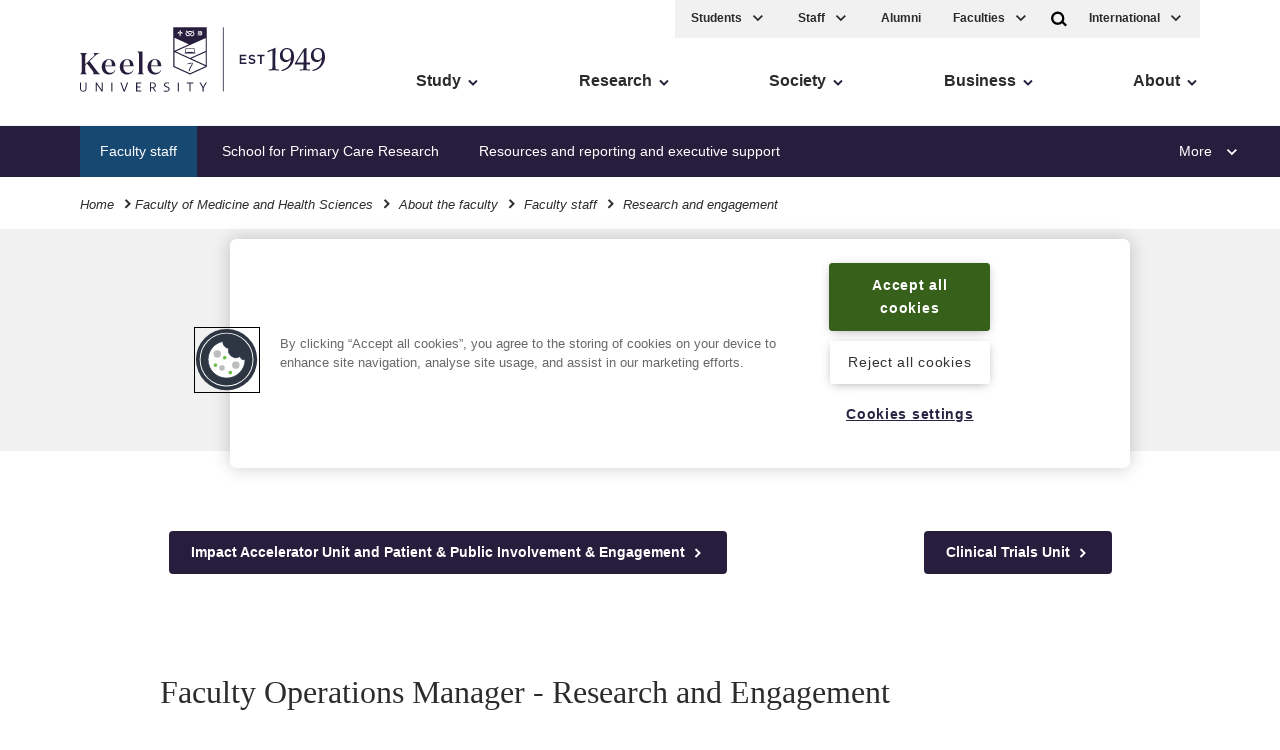

--- FILE ---
content_type: text/html; charset=UTF-8
request_url: https://www.keele.ac.uk/health/about/facultystaff/researchandengagement/
body_size: 10610
content:
<!DOCTYPE html>
<html lang="en">
    <head>
        <meta charset="utf-8">
        <meta name="viewport" content="width=device-width, initial-scale=1">
        <meta http-equiv="X-UA-Compatible" content="IE=edge" />

		<title>Research and engagement - Keele University</title>

		<!-- per page canonical url import from k-include:canonical-url-head if present -->
				

		<meta name="author" content="Keele University" />
		
		<!--  --> <!-- meta description is nav 434 -->
		


		<!-- navigation object : k-core-global-cookie-first-load-head --><!-- OneTrust initial initial script on page load -->

<!-- OneTrust Cookies Consent Notice start -->

<!-- important - autoblocking is not on and OneTrustGroupsUpdated is added -->

<script src="https://cdn-ukwest.onetrust.com/scripttemplates/otSDKStub.js"  type="text/javascript" charset="UTF-8" data-domain-script="1ccdea98-8961-4ffc-91e0-ae57e6d8c0e3"></script>
<script type="text/javascript">
function OptanonWrapper() {
  window.dataLayer = window.dataLayer || [];
  window.dataLayer.push({ event: 'OneTrustGroupsUpdated' });
}
</script>
<!-- OneTrust Cookies Consent Notice end -->

<meta name="theme-color" content="#005d8f">
		<!-- navigation object : k-core-global-tracking-head -->	
		<!-- Twitter for websites -->	
		<!-- <script>window.twttr = (function(d, s, id) {	
		var js, fjs = d.getElementsByTagName(s)[0],	
			t = window.twttr || {};	
		if (d.getElementById(id)) return t;	
		js = d.createElement(s);	
		js.id = id;	
		js.src = "https://platform.twitter.com/widgets.js";	
		fjs.parentNode.insertBefore(js, fjs);	
	
		t._e = [];	
		t.ready = function(f) {	
			t._e.push(f);	
		};	
	
		return t;	
		}(document, "script", "twitter-wjs"));</script>	 -->
		<!-- .Twitter for websites -->	
	
		<!-- Google Tag Manager -->	
		<script>

		(function(w,d,s,l,i){w[l]=w[l]||[];w[l].push({'gtm.start':	
		new Date().getTime(),event:'gtm.js'});var f=d.getElementsByTagName(s)[0],	
		j=d.createElement(s),dl=l!='dataLayer'?'&l='+l:'';j.async=true;j.src=	
		'https://www.googletagmanager.com/gtm.js?id='+i+dl;f.parentNode.insertBefore(j,f);	
		})(window,document,'script','dataLayer','GTM-WH5D65B');</script>	
		<!-- End Google Tag Manager --><script>
function cleanHashbang() {
  if (location.hash && location.hash.startsWith("#!")) {
    var cleanUrl = location.href.split('#!')[0];
    window.location.replace(cleanUrl);
  }
}

// Run on initial load
cleanHashbang();

// Also run if the hash changes (like clicking a button that changes #!)
window.addEventListener('hashchange', cleanHashbang);
</script>
		
		<!-- Facebook --> 
	
		<meta property="og:title" content="Research and engagement" />
		
		<!-- navigation object : k-core-kitchen-meta-DC-description value -->
		<meta property="og:description" content="" />
	
		<meta property="og:image" content="https://www.keele.ac.uk/k-core/media/meta/meta-logo-share.jpg" />
	
		<meta property="og:site_name" content="Keele University">
	
		<meta property="og:type" content="site">
	
		<!-- Twitter --> 
		<meta name="twitter:card" content="summary">    
		
		<meta name="twitter:site" content="@KeeleUniversity" />
		
		<meta name="twitter:creator" content="@KeeleUniversity" />
	
		<meta name="twitter:title" content="Research and engagement">
	
		<!-- navigation object : k-core-kitchen-meta-DC-description value -->
		<meta name="twitter:description" content="">
	
		<meta name="twitter:image" content="https://www.keele.ac.uk/k-core/media/meta/meta-logo-share.jpg" />
		<meta name="twitter:image:alt" content="Keele University logo" />

		<meta name="twitter:creator" content="@KeeleUniversity">

		<!-- navigation object : k-core-kitchen-meta-DC-description value -->
		<meta name="description" content="">

		<link rel="stylesheet" href="/k-core/css/app.css?v=loadvidban">
			
		<!-- navigation object : k-core-pre-vue-wrap *branch* --><!-- k-core-pre-vue-wrap in head *branch* -->
<!-- start-vue-instance -->
		<!-- navigation object : k-core-global-header -->        <!-- k-core-global-header non-branch -->
        <link rel="manifest" href="https://www.keele.ac.uk/k-core/media/favicons/manifest.json">

        <link rel="apple-touch-icon-precomposed" sizes="57x57" href="https://www.keele.ac.uk/k-core/media/favicons/apple-touch-icon-57x57.png" />
        <link rel="apple-touch-icon-precomposed" sizes="114x114" href="https://www.keele.ac.uk/k-core/media/favicons/apple-touch-icon-114x114.png" />
        <link rel="apple-touch-icon-precomposed" sizes="72x72" href="https://www.keele.ac.uk/k-core/media/favicons/apple-touch-icon-72x72.png" />
        <link rel="apple-touch-icon-precomposed" sizes="144x144" href="https://www.keele.ac.uk/k-core/media/favicons/apple-touch-icon-144x144.png" />
        <link rel="apple-touch-icon-precomposed" sizes="60x60" href="https://www.keele.ac.uk/k-core/media/favicons/apple-touch-icon-60x60.png" />
        <link rel="apple-touch-icon-precomposed" sizes="120x120" href="https://www.keele.ac.uk/k-core/media/favicons/apple-touch-icon-120x120.png" />
        <link rel="apple-touch-icon-precomposed" sizes="76x76" href="https://www.keele.ac.uk/k-core/media/favicons/apple-touch-icon-76x76.png" />
        <link rel="apple-touch-icon-precomposed" sizes="152x152" href="https://www.keele.ac.uk/k-core/media/favicons/apple-touch-icon-152x152.png" />
        <link rel="icon" type="image/png" href="https://www.keele.ac.uk/k-core/media/favicons/favicon-196x196.png" sizes="196x196" />
        <link rel="icon" type="image/png" href="https://www.keele.ac.uk/k-core/media/favicons/favicon-96x96.png" sizes="96x96" />
        <link rel="icon" type="image/png" href="https://www.keele.ac.uk/k-core/media/favicons/favicon-32x32.png" sizes="32x32" />
        <link rel="icon" type="image/png" href="https://www.keele.ac.uk/k-core/media/favicons/favicon-16x16.png" sizes="16x16" />
        <link rel="icon" type="image/png" href="https://www.keele.ac.uk/k-core/media/favicons/favicon-128.png" sizes="128x128" />
        <meta name="application-name" content="Keele University"/>
        <meta name="msapplication-TileColor" content="#271E3D" />
        <meta name="msapplication-TileImage" content="https://www.keele.ac.uk/k-core/media/favicons/mstile-144x144.png" />
        <meta name="msapplication-square70x70logo" content="https://www.keele.ac.uk/k-core/media/favicons/mstile-70x70.png" />
        <meta name="msapplication-square150x150logo" content="https://www.keele.ac.uk/k-core/media/favicons/mstile-150x150.png" />
        <meta name="msapplication-wide310x150logo" content="https://www.keele.ac.uk/k-core/media/favicons/mstile-310x150.png" />
        <meta name="msapplication-square310x310logo" content="https://www.keele.ac.uk/k-core/media/favicons/mstile-310x310.png" />
        <!-- .k-core-global-header non-branch -->

        <meta property="fb:pages" content="19097243336" />  
    </head>
    <body class="theme--keeleblue  zero-micro-id sid-109178">
	<!-- 393 theme, 451 modifier, 466 micro-alt-id -->
	
	<!-- navigation object : k-core-global-start-inside-body -->	<!-- Google Tag Manager (noscript) -->
	<noscript><iframe src="https://www.googletagmanager.com/ns.html?id=GTM-WH5D65B"
	height="0" width="0" style="display:none;visibility:hidden"></iframe></noscript>
	<!-- End Google Tag Manager (noscript) -->



<noscript>
<div class="noscript">

    <a href="/" class="noscriptlogo"><img src="/k-core/media/header/logo.svg" alt="Keele University" class=""></a>

    <!-- <h3>When you have eliminated the JavaScript, whatever remains must be an empty page.</h3> -->
    <p>Sorry, but you must enable JavaScript to view the Keele website.</p>

<small>Keele courses are also available at <a href="https://digital.ucas.com/search/results?SearchText=keele">https://digital.ucas.com/search/results?SearchText=keele</a></small>

</div>
</noscript>
		
	<div id="page-wrapper">
            <header class="site-head">


			<div v-if="false" class="cloak-site-head">
				<!-- <span class="cloak-loader">loading...</span> -->
					<div class="inner">
						<div class="nav-left"><a href="/" class="logo"><img src="/k-core/media/header/logo.svg"
									alt="Keele University homepage" class="logo-desktop"></a> <span class="a11y-main"><a
									href="#ally-main-content" class="skip-main">Skip to main content</a> <a href="/accessibility"
									class="k-accessibility">Accessibility</a></span>
							<div class="navigation__mobile"><a href="/" class="navigation__mobile__logo"><img
										src="/media/header/logo.svg" alt="Keele University homepage"></a> <a href="/"><span
										class="screen-reader-only">Home</span> <svg class="logo-home icon">
										<use xlink:href="/k-core/media/svg/sprite.svg#icon-home"></use>
									</svg></a>
								<!-- <div class="dropdown-quicklinks"><a href="#" aria-label="International" aria-expanded="false"> -->
				
								</div>
				
							</div> <!-- .nav-left -->
						</div> <!-- .inner -->
					</div> <!-- .v-if false-->

	<k-search>
		<div class="search-bar " v-cloak>
	<div class="inner">
		<form action="/search/" method="GET" class="f">
					    	<div>
			        <div class="search-input-group" role="search">
			<label for="search">Search Keele</label>
                      <div class="search-input">
                        <input type="Search" id="search" name="q" placeholder=" Search" class="js-main-search">
           
                        <button role="button"
	 type="submit"
	 class="search-input-submit"
	
	 aria-label="search"
	 title="Submit Search"
>
	
			<svg class="icon">
			<use xlink:href="/k-core/media/svg/sprite.svg#icon-search"></use>
		</svg>
	</button>	</div>
</div>		        </div>
		    		</form>
	</div>
</div>	</k-search>
	<div class="inner">
		<div class="nav-left" v-cloak>
          	<a href="/" class="logo">
				<img class="logo-desktop" src="/k-core/media/header/logo.svg" alt="Keele University homepage"/>
			</a>
			
			<!-- navigation object : k-core-a11y-skip-main -->			<span class="a11y-main">
				<a class="skip-main" href="#ally-main-content">Skip to main content</a>
				<a href="/accessibility" class="k-accessibility">Accessibility</a>
			</span>

			<k-mobile-navigation>
				<a href="/">
				<span class="screen-reader-only">Home</span>
					<svg class="logo-home icon">
						<use xlink:href="/k-core/media/svg/sprite.svg#icon-home"></use>
					</svg>
				</a>
                <div class="dropdown-quicklinks" v-cloak>
					<k-ql-droplist name="Courses"></k-ql-droplist>
					<k-ql-droplist-inner for="Courses">

													<li><a href='/study/foundationyears/foundationcourses/'>Foundation</a></li>
							<li><a href='/study/undergraduate/undergraduatecourses/'>Undergraduate 2026</a></li>
<!-- 							<li><a href='/study/undergraduate-2025/undergraduatecourses/'>Undergraduate 2025</a></li> -->
							<li><a href='/study/postgraduatestudy/postgraduatecourses/'>Postgraduate</a></li>
							<li><a href='/study/postgraduateresearch/researchareas/'>Research</a></li>
							<li><a href='/study/cpdandleadership/'>CPD</a></li>

					</k-ql-droplist-inner> <!-- Mobile Only -->
				</div>
				<k-search-key class="desktop-search" v-cloak></k-search-key> <!-- Not On Desktop -->
				<k-mobile-menu-key class="menu-access"></k-mobile-menu-key> <!-- Not On Desktop -->
			</k-mobile-navigation>
		</div>

		<k-mobile-menu v-cloak>

			<div class="quicklinks">
				<div class="service-menu">
					
					<div class="dropdown-quicklinks">
						<k-ql-droplist name="Students"></k-ql-droplist>
						<k-ql-droplist-inner for="Students">
							<!-- <a href='/welcome'><li>New Students</li></a> -->
							<li><a href='/students'>Student home</a></li>
							<li><a href='/students/welcome'>Welcome new students</a></li>
							<li><a href='/students/lifeoutsideofstudy/welfareandwellbeing'>Health and wellbeing</a></li>
							<li><a href='/students/let-us-know/'>Let us know</a></li>
							<li><a href='https://kle.keele.ac.uk'>Student KLE</a></li>
							<li><a href='/telephones'>Staff Directory</a></li>
							<li><a href='/library'>Library</a></li>
						</k-ql-droplist-inner>
					</div>
					<div class="dropdown-quicklinks">
						<k-ql-droplist name="Staff"></k-ql-droplist>
						<k-ql-droplist-inner for="Staff">
                            <li><a href='/intranet/'>Intranet</a></li>
						</k-ql-droplist-inner>
					</div>
					<!-- <a href="/intranet" class="service-menu__intranet">Staff</a> -->
					<a href="/alumni" class="service-menu--desktop">Alumni</a>

						
					<div class="dropdown-quicklinks service-menu--desktop">
						<k-ql-droplist name="Faculties"></k-ql-droplist>
						<k-ql-droplist-inner for="Faculties">
							<li><a href='/about/faculties'>Faculties</a></li>
							<li><a href='/about/faculties#cid-188428'>Schools</a></li>
							<li><a href='/institutes'>Institutes</a></li>
							<li><a href='/research/ourresearch'>Research Institutes</a></li>
						</k-ql-droplist-inner>
					</div>

				</div>

				<div class="tools">
					<k-search-key></k-search-key> <!-- Desktop Only -->
                    <div class="dropdown-quicklinks">
						<k-ql-droplist name="International"></k-ql-droplist>
						<k-ql-droplist-inner for="International">

							<li><a href='/study/internationalstudents/yourcountry/asia/china'>China</a></li>
							<li><a href='/study/internationalstudents/yourcountry/asia/hongkong'>Hong Kong SAR</a></li>
							<li><a href='/study/internationalstudents/yourcountry/asia/india'>India</a></li>
							<li><a href='/study/internationalstudents/yourcountry/africa/kenya'>Kenya</a></li>
							<li><a href='/study/internationalstudents/yourcountry/africa/nigeria'>Nigeria</a></li>
							<li><a href='/study/internationalstudents/yourcountry/asia/pakistan'>Pakistan</a></li>
							<li><a href='/study/internationalstudents/yourcountry/middleeast/saudiarabia'>Saudi Arabia</a></li>
							<li><a href='/study/internationalstudents/yourcountry/uk'>UK International</a></li>
							<li><a href='/study/internationalstudents/yourcountry'>Rest of the world</a></li>
							<li><a href="/visa">Visa</a></li>

						</k-ql-droplist-inner> <!-- Desktop Only -->
					</div>
				</div>
			</div>


			<nav class="navigation">

				<!-- hard coded -->
				<ul class="multilevel-linkul-0">
					<li><a href="/study/">Study</a></li>
					<li><a href="/research/">Research</a></li>
					<li><a href="/society/">Society</a></li>
					<li><a href="/business/">Business</a></li>
					<li><a href="/about/">About</a></li>
				</ul>
				<!-- .hard coded -->


				<div class="k-deskmob-navigation">
					
					<!-- navigation object : k-core-breadcrumbs-global --><div class="breadcrumbs"><div class="inner"><ul><li><a href="/">Home</a></li> <svg viewBox="0 0 16 16" width="16" height="16" class="icon-arrow"><path d="M7.2 12.73l-1.41-1.41 3.29-3.29-3.29-3.29L7.2 3.32l4.71 4.71-4.71 4.7z"></path></svg><li><a href="/health/">Faculty of Medicine and Health Sciences</a></li> <svg viewBox="0 0 16 16" width="16" height="16" class="icon-arrow"><path d="M7.2 12.73l-1.41-1.41 3.29-3.29-3.29-3.29L7.2 3.32l4.71 4.71-4.71 4.7z"></path></svg> <li><a href="/health/about/">About the faculty</a></li> <svg viewBox="0 0 16 16" width="16" height="16" class="icon-arrow"><path d="M7.2 12.73l-1.41-1.41 3.29-3.29-3.29-3.29L7.2 3.32l4.71 4.71-4.71 4.7z"></path></svg> <li><a href="/health/about/facultystaff/">Faculty staff</a></li> <svg viewBox="0 0 16 16" width="16" height="16" class="icon-arrow"><path d="M7.2 12.73l-1.41-1.41 3.29-3.29-3.29-3.29L7.2 3.32l4.71 4.71-4.71 4.7z"></path></svg> <li>Research and engagement</li></ul></div></div>
					
					<!-- navigation object : k-deskmob-navigation-children -->  <ul class="k-deskmob-children  multilevel-linkul-0 "><li class="k-deskmob-children__child"><a href="https://www.spcr.nihr.ac.uk/about-us/contact-us">School for Primary Care Research</a></li><li class="k-deskmob-children__child"><a href="/health/about/facultystaff/resourcesandreportingandexecutivesupport/">Resources and reporting and executive support</a></li><li class="k-deskmob-children__child"><a href="/health/about/facultystaff/undergraduatecoursesapprenticeshipsqapsrbandassessments/">Undergraduate courses, apprenticeships, QA/PSRB and assessments</a></li><li class="k-deskmob-children__child"><a href="/health/about/facultystaff/postgraduatecourses/">Postgraduate courses</a></li><li class="k-deskmob-children__child"><a href="/health/about/facultystaff/clinicalskillsandsimulationtrustliaisonandfacilities/">Clinical skills and simulation, trust liaison and facilities</a></li><li class="k-deskmob-children__child"><span class="currentbranch2">Research and engagement</span></li><li class="k-deskmob-children__child"><a href="/health/about/facultystaff/anatomyandtechnicalservices/">Anatomy and technical services</a></li><li class="k-deskmob-children__child"><a href="/health/about/facultystaff/placements/">Placements</a></li>  </ul>


				</div> <!-- .k-deskmob-navigation -->


			</nav>

			<k-navigation-tray></k-navigation-tray>

		</k-mobile-menu>
	</div>

	<div class="breadcrumbs"><div class="inner"><ul><li><a href="/">Home</a></li> <svg viewBox="0 0 16 16" width="16" height="16" class="icon-arrow"><path d="M7.2 12.73l-1.41-1.41 3.29-3.29-3.29-3.29L7.2 3.32l4.71 4.71-4.71 4.7z"></path></svg><li><a href="/health/">Faculty of Medicine and Health Sciences</a></li> <svg viewBox="0 0 16 16" width="16" height="16" class="icon-arrow"><path d="M7.2 12.73l-1.41-1.41 3.29-3.29-3.29-3.29L7.2 3.32l4.71 4.71-4.71 4.7z"></path></svg> <li><a href="/health/about/">About the faculty</a></li> <svg viewBox="0 0 16 16" width="16" height="16" class="icon-arrow"><path d="M7.2 12.73l-1.41-1.41 3.29-3.29-3.29-3.29L7.2 3.32l4.71 4.71-4.71 4.7z"></path></svg> <li><a href="/health/about/facultystaff/">Faculty staff</a></li> <svg viewBox="0 0 16 16" width="16" height="16" class="icon-arrow"><path d="M7.2 12.73l-1.41-1.41 3.29-3.29-3.29-3.29L7.2 3.32l4.71 4.71-4.71 4.7z"></path></svg> <li><h1>Research and engagement</h1></li></ul></div></div>

</header>

<div class="page-content">
<!-- navigation object : k-include:header-cascade --><div class="module content-module-core layout-content-module bg-color bg-color--grey-l  cid-348764     ">
<div class="inner">
    <span id="cm-348764"></span> <!-- anchor link cm content module -->
    <div class="heading align-centre"><!-- heading -->
        
        <h2 class="heading__lead-in">Research and engagement</h2>
    </div><!-- .heading -->
    <!-- content. -->
 </div><!-- .inner -->
</div><!-- .module --><div class="module cid-348335">
        
        
        
        
        
        
        
        
        
        
        
        
        
        
        

        <div class="inner">
            <div class="inline-buttons">
                
                <!-- selective Button 1 -->
                <a href="https://www.keele.ac.uk/medicine/research/impactacceleratorunit/aboutus/team/" class="button">
                Impact Accelerator Unit and Patient & Public Involvement & Engagement
                <svg viewBox="0 0 16 16" width="16" height="16" class="icon-arrow">
                    <path d="M7.2 12.73l-1.41-1.41 3.29-3.29-3.29-3.29L7.2 3.32l4.71 4.71-4.71 4.7z" />
                </svg>
            </a>
                
                <!-- selective Button 2 -->
                <a href="https://www.keele.ac.uk/medicine/research/ctu/ourteam/" class="button">
                Clinical Trials Unit
                <svg viewBox="0 0 16 16" width="16" height="16" class="icon-arrow">
                    <path d="M7.2 12.73l-1.41-1.41 3.29-3.29-3.29-3.29L7.2 3.32l4.71 4.71-4.71 4.7z" />
                </svg>
            </a>
            
                <!-- selective Button 3 -->
                
    
                <!-- selective Button 4 -->
                
            
                <!-- selective Button 5 -->
                        
            
                <!-- selective Button 6 -->
                        
            
                <!-- selective Button 7 -->
                        
            
                <!-- selective Button 8 -->
                        
            
                <!-- selective Button 9 -->
                        
            
                <!-- selective Button 10 -->
                        
    
            
                <!-- selective Button 11 -->
                        
    
            
                <!-- selective Button 12 -->
                        
    
            
                <!-- selective Button 13 -->
                        
    
            
                <!-- selective Button 14 -->
                        
    
            
                <!-- selective Button 15 -->
                        
    
            </div> <!-- .inline-buttons -->
        </div> <!-- .inner --> 
    </div> <!-- .module --><div class="module">
    <div class="inner">
    <a id="398758" class="js-staff-head-hash" data-title="Faculty Operations Manager - Research and Engagement"></a>
        <div class="heading">
            <h2 class="heading__lead-in">Faculty Operations Manager - Research and Engagement</h2>
        </div>

        <div class="staff-list grid grid--25">
            <!-- staff-list-card items go here -->

<div class="staff-card">

    <!-- surrounder section link EITHER section link to CMS or external link for collaborators-->
    
    

        <img src="[data-uri]" data-src="/media/k-web/k-cms-training/staff-300x300.png" class="lazyload" alt="Stephen McLaughlin" />

        <p><strong>Stephen McLaughlin</strong><br>
        Faculty Operations Manager Research & Engagement; School link: Allied Health Professions and Pharmacy
        </p>
        

    
          
                  
          
    
    <!-- .surrounder section link -->

    <ul class="not-on-expert-db list--unstyled">

        
        <li>DJW 1.54A,</li>
        
        <li><a href="mailto:s.mclaughlin@keele.ac.uk">s.mclaughlin@keele.ac.uk</a></li>
    </ul>
</div>
        </div> <!-- .grid--25 -->
    </div> <!-- .inner -->
</div> <!-- .module --><div class="module">
    <div class="inner">
    <a id="348355" class="js-staff-head-hash" data-title="Research administration"></a>
        <div class="heading">
            <h2 class="heading__lead-in">Research administration</h2>
        </div>

        <div class="staff-list grid grid--25">
            <!-- staff-list-card items go here -->

<div class="staff-card">

    <!-- surrounder section link EITHER section link to CMS or external link for collaborators-->
    
    

        <img src="[data-uri]" data-src="/media/k-web/k-cms-training/staff-300x300.png" class="lazyload" alt="Sofia Valpereiro" />

        <p><strong>Sofia Valpereiro</strong><br>
        Research Administrator
        </p>
        <p>Links to: Impact Accelerator Unit Director; School of Allied Health Professionals Research Director; School of Pharmacy & Bioengineering Research Director; Faculty Research Ethics Committee; Faculty Research Themes: Prevention, Performance & Rehabilitation; Regenerative Medicine</p>

    
          
                  
          
    
    <!-- .surrounder section link -->

    <ul class="not-on-expert-db list--unstyled">

        
        
        
        <li><a href="mailto:s.r.c.valpereiro@keele.ac.uk">s.r.c.valpereiro@keele.ac.uk</a></li>
    </ul>
</div><div class="staff-card">

    <!-- surrounder section link EITHER section link to CMS or external link for collaborators-->
    
    

        <img src="[data-uri]" data-src="/media/k-web/k-schools/pcsc/staffprofiles/Debbie Thomas.jpg" class="lazyload" alt="Deborah Thomas" />

        <p><strong>Deborah Thomas</strong><br>
        Research Administrator
        </p>
        <p>Links to: Research Support Service; WM ARC; Institute for Global Health; Faculty Research Themes: Mental Health & Wellbeing; Health Professional Education</p>

    
          
                  
          
    
    <!-- .surrounder section link -->

    <ul class="not-on-expert-db list--unstyled">

        
        
        
        <li><a href="mailto:d.thomas1@keele.ac.uk">d.thomas1@keele.ac.uk</a></li>
    </ul>
</div><div class="staff-card">

    <!-- surrounder section link EITHER section link to CMS or external link for collaborators-->
    
    

        <img src="[data-uri]" data-src="/media/k-web/k-schools/medicine/staff-images/michelle-press-300.jpg" class="lazyload" alt="Michelle Press" />

        <p><strong>Michelle Press</strong><br>
        Research Administrator
        </p>
        <p>Links to: School of Medicine Research Director; School of Nursing & Midwifery Research Director; Faculty Research Themes: MSK Health; Health Care & Wellness; Faculty Research Ethics Committee</p>

    
          
                  
          
    
    <!-- .surrounder section link -->

    <ul class="not-on-expert-db list--unstyled">

        
        
        
        <li><a href="mailto:m.p.press@keele.ac.uk">m.p.press@keele.ac.uk</a></li>
    </ul>
</div>
        </div> <!-- .grid--25 -->
    </div> <!-- .inner -->
</div> <!-- .module --><div class="module">
    <div class="inner">
    <a id="348565" class="js-staff-head-hash" data-title="Postgraduate research"></a>
        <div class="heading">
            <h2 class="heading__lead-in">Postgraduate research</h2>
        </div>

        <div class="staff-list grid grid--25">
            <!-- staff-list-card items go here -->

<div class="staff-card">

    <!-- surrounder section link EITHER section link to CMS or external link for collaborators-->
    <a href="/study/postgraduateresearch/kda/contactkda/ellieassaf/">
    

        <img src="[data-uri]" data-src="" class="lazyload" alt="Ellie Assaf" />

        <p><strong>Ellie Assaf</strong><br>
        Postgraduate Research Administrator (FMHS)
        </p>
        

    </a>
          
                  
          
    
    <!-- .surrounder section link -->

    <ul class="not-on-expert-db list--unstyled">

        
        <li>Home based / IC1</li>
        <li>+44 1782 731380</li>
        <li><a href="mailto:fmhs_pgradmin@keele.ac.uk">fmhs_pgradmin@keele.ac.uk</a></li>
    </ul>
</div>
        </div> <!-- .grid--25 -->
    </div> <!-- .inner -->
</div> <!-- .module --><div class="module">
    <div class="inner">
    <a id="348352" class="js-staff-head-hash" data-title="Business Partnerships and Business Bridge"></a>
        <div class="heading">
            <h2 class="heading__lead-in">Business Partnerships and Business Bridge</h2>
        </div>

        <div class="staff-list grid grid--25">
            <!-- staff-list-card items go here -->

<div class="staff-card">

    <!-- surrounder section link EITHER section link to CMS or external link for collaborators-->
    
    

        <img src="[data-uri]" data-src="/media/k-web/k-cms-training/staff-300x300.png" class="lazyload" alt="Rosi Monkman" />

        <p><strong>Rosi Monkman</strong><br>
        Business Partnerships Manager
        </p>
        <p>Business Bridge</p>

    
          
                  
          
    
    <!-- .surrounder section link -->

    <ul class="not-on-expert-db list--unstyled">

        
        
        <li>+44 (0) 1782 733663</li>
        <li><a href="mailto:r.a.monkman@keele.ac.uk">r.a.monkman@keele.ac.uk</a></li>
    </ul>
</div><div class="staff-card">

    <!-- surrounder section link EITHER section link to CMS or external link for collaborators-->
    
    

        <img src="[data-uri]" data-src="/media/k-web/k-cms-training/staff-300x300.png" class="lazyload" alt="Kylie Salmon" />

        <p><strong>Kylie Salmon</strong><br>
        Business Bridge Project Manager
        </p>
        

    
          
                  
          
    
    <!-- .surrounder section link -->

    <ul class="not-on-expert-db list--unstyled">

        
        
        <li>+44 (0) 1782 734467</li>
        <li><a href="mailto:k.salmon@keele.ac.uk">k.salmon@keele.ac.uk</a></li>
    </ul>
</div>
        </div> <!-- .grid--25 -->
    </div> <!-- .inner -->
</div> <!-- .module --><div class="module">
    <div class="inner">
    <a id="348567" class="js-staff-head-hash" data-title="CPRD"></a>
        <div class="heading">
            <h2 class="heading__lead-in">CPRD</h2>
        </div>

        <div class="staff-list grid grid--25">
            <!-- staff-list-card items go here -->

<div class="staff-card">

    <!-- surrounder section link EITHER section link to CMS or external link for collaborators-->
    
    

        <img src="[data-uri]" data-src="/media/keeleuniversity/ri/primarycare/staffprofileimages/james-bailey-300x300-200x200.jpg" class="lazyload" alt="James Bailey " />

        <p><strong>James Bailey </strong><br>
        Data Manager 
        </p>
        

    
          
                  
          
    
    <!-- .surrounder section link -->

    <ul class="not-on-expert-db list--unstyled">

        
        <li>DJW 1.104</li>
        <li>+44 (0) 1782 732922 </li>
        <li><a href="mailto:j.bailey4@keele.ac.uk">j.bailey4@keele.ac.uk</a></li>
    </ul>
</div>
        </div> <!-- .grid--25 -->
    </div> <!-- .inner -->
</div> <!-- .module --><!-- navigation object : k-include:footer-cascade --><!-- k-include:footer-booster blank -->



</div> <!-- .page-content -->
<footer class="footer">
	<a href="#" class="back-to-top text-caps">
		<span>Back to top</span>
		<svg class="svg-icon" width="32px" height="32px">
		<use xlink:href="/k-core/media/svg/sprite.svg#icon-chevron-up"></use>
		</svg>
	</a>                

<!-- navigation object : k-core-footer-social --><div class="footer__social">
    
    
    
    
    
    
    
    
    
    
    
    
    
    
    
    
    
    

	<div class="inner">
        <p class="text-caps">Follow Keele University on social media</p>
        <ul>
            <li>
                <a href="https://www.facebook.com/KeeleUniversity" title="Link to Facebook">
                    <svg class="svg-icon" width="24px" height="24px">
                        <use xlink:href="/media/svg/sprite.svg#icon-social-facebook"></use>
                    </svg>
                </a>
            </li>

            <li>
                    <a href="https://www.twitter.com/KeeleUniversity" title="Link to Twitter">
                        <svg class="svg-icon" width="24px" height="24px">
                            <use xlink:href="/media/svg/sprite.svg#icon-social-twitter"></use>
                        </svg>
                    </a>
                </li>

            <li>
                    <a href="https://www.youtube.com/user/KeeleUniversity" title="Link to YouTube">
                        <svg class="svg-icon" width="24px" height="24px">
                            <use xlink:href="/media/svg/sprite.svg#icon-social-youtube"></use>
                        </svg>
                    </a>
                </li>

            <li>
                    <a href="https://www.instagram.com/keeleuniversity" title="Link to Instagram">
                        <svg class="svg-icon" width="24px" height="24px">
                            <use xlink:href="/media/svg/sprite.svg#icon-social-instagram"></use>
                        </svg>
                    </a>
                </li>

            

            

            <li>
                    <a href="https://www.linkedin.com/edu/school?id=12600" title="Link to LinkedIn">
                        <svg class="svg-icon" width="24px" height="24px">
                            <use xlink:href="/media/svg/sprite.svg#icon-social-linkedin"></use>
                        </svg>
                    </a>
                </li>

            <li>
                    <a href="https://www.weibo.com/keeleuni" title="Link to Weibo">
                        <svg class="svg-icon" width="24px" height="24px">
                            <use xlink:href="/media/svg/sprite.svg#icon-social-weibo"></use>
                        </svg>
                    </a>
                </li>

            

            

            

            

            

            

            

            

            

            
        </ul>
    </div>
</div>

<div class="module footer__quicklinks bg-color bg-color--primary">
<div class="inner">
<div class="heading align-centre">
<h2 class="heading__lead-in">Quick Links</h2></div>    

<!-- navigation object : k-core-global-quicklinks vue k-droplist-->
<k-droplist>
	<k-droplist-item text="A-Z" link="/a-z"></k-droplist-item>
	<k-droplist-item text="Accommodation" link="/discover/accommodation"></k-droplist-item>
	<k-droplist-item text="Arts Keele" link="/artskeele"></k-droplist-item>
	<k-droplist-item text="Central services" link="/admin"></k-droplist-item>
	<k-droplist-item text="Conferences and events" link=" https://www.keele-conference.com"></k-droplist-item>
	<k-droplist-item text="Food and drink" link="/foodanddrink"></k-droplist-item>
	<k-droplist-item text="Job vacancies" link="/vacancies"></k-droplist-item>
	<k-droplist-item text="Libraries" link="/library"></k-droplist-item>
<k-droplist-item text="Online courses" link="https://online.keele.ac.uk"></k-droplist-item>
	<k-droplist-item text="Open days" link="/discover/opendays"></k-droplist-item>
	<k-droplist-item text="Sport at Keele" link="/sport"></k-droplist-item>
	<k-droplist-item text="Student financial support" link="/studentfunding"></k-droplist-item>
	<k-droplist-item text="Student support" link="/connect/supportforstudents"></k-droplist-item><k-droplist-item text="Students&rsquo; Union" link="https://keelesu.com"></k-droplist-item>
	<k-droplist-item text="Postgraduate Association" link="https://kpa.org.uk"></k-droplist-item>
	<k-droplist-item text="Support Keele University" link="/connect/givingtokeele"></k-droplist-item>
	<k-droplist-item text="Sustainability at Keele" link="/greenkeele"></k-droplist-item>
</k-droplist>

</div>
</div>
<div class="footer__main bg-color bg-color--grey-d">
<div class="inner">

<div class="footer__links">
<div class="footer__initial">	
<ul class="list--unstyled">
<!-- <li><a href="#" >
Student Keele Learning Environment
</a></li>
<li><a href="#" >
Staff Keele Learning Environment
</a></li> -->
<li><a href="/privacy" >
Privacy and cookies
</a></li>
<li><a href="/accessibility" >
Accessibility
</a></li>
<li><a href="/terms" >
Terms and conditions
</a></li>
<li><a href="/feedback" >
Feedback
</a></li>
</ul>

<div class="footer__additional-logos">
    <a href="/athenaswan" class=""><img src="/k-core/media/footer/athena-swan.png" alt="Athena SWAN Charter. Recognising advancement of gender equality." class="footer__athenaSWAN"></a>

	<a href="/research/researchplus"><img src="/k-core/media/footer/research-plus-rev_ft.png" alt="Keele - ResearchPlus" class="footer__resplus"></a>

	<a href="/about/factsandfigures/tef"><img src="/k-core/media/footer/tef-gold_.png" alt="Keele - Teaching Excellence Framework Gold" class="footer__tefgold"></a>

	<!-- <img src="/k-core/media/footer/heist-footer-gold-winner.png" alt="This is a HEIST Gold award winning website" class="footer__heistgold"> -->
</div>

</div> <!-- .footer__initial -->
<ul class="list--unstyled">
<li><a href="/informationgovernance" >
Data protection and information governance
</a></li>
<li><a href="/sas/academicservices/governance/charityregistration" >
Charity registration
</a></li>
<!-- <li><a href="#" >
Freedom of information
</a></li> -->
<li><a href="/modern-slavery" >
Modern Slavery Act
</a></li>
<li><a href="/policyzone" >
Policy Zone
</a></li>
<!-- <li><a href="#" >
General Conditions of Purchase
</a></li> -->

<li><a class="t4Edit-page" href="https://cms.keele.ac.uk/terminalfour/page/content#add/109178/true">CMS: add new content to this page</a></li>
<li><a class="t4Edit-page" href="https://cms.keele.ac.uk/terminalfour/page/section#edit/109178/contents">CMS: modify content on this page</a></li>
<li><a class="t4Edit-page" href="https://cms.keele.ac.uk/terminalfour/page/directEdit#edit/2/en/109178">CMS: modify this page using Direct Edit</a></li>
<li class="t4Edit-page"><!-- navigation object : Last modified -->Last modified:  15.08.2025</li>


</ul>			<div class="footer__location">
	<div class="footer__location-contact">
		<address>
			Keele University, <br />
			Staffordshire, UK, <br />
			ST5 5BG
		</address>
			<ul class="list--unstyled">
				<li><a href="/about/contactus" title="Contact us">
				<svg class="svg-icon  text--secondary" width="24px" height="24px">
				<use xlink:href="/k-core/media/svg/sprite.svg#icon-footer-phone"></use>
				</svg>
				<span>Contact us</span>
				</a></li>
				<li><a href="/about/howtofindus" title="Find us">
				<svg class="svg-icon  text--secondary" width="24px" height="24px">
				<use xlink:href="/k-core/media/svg/sprite.svg#icon-footer-marker"></use>
				</svg>
				<span>Find us</span>
				</a></li>
				<li><a href="/about/howtofindus/maps" title="Campus map">
				<svg class="svg-icon  text--secondary" width="24px" height="24px">
				<use xlink:href="/k-core/media/svg/sprite.svg#icon-footer-signpost"></use>
				</svg>
				<span>Campus map</span>
				</a></li>
				<li><a href="http://www.disabledgo.com/organisations/keele-university/main" title="Access">
				<svg class="svg-icon  text--secondary" width="24px" height="24px">
				<use xlink:href="/k-core/media/svg/sprite.svg#icon-footer-access"></use>
				</svg>
				<span>Access</span>
				</a></li>
			</ul>				
</div>
	<div class="footer__location-map">
		<a class="footer_location-map-link" href="/about/howtofindus">
			<svg role="img" aria-labelledby="findkeele" class="svg-icon " width="120px" height="200px">
				<title id="findkeele">How to find Keele University. Directions and maps.</title>
				<use xlink:href="/k-core/media/svg/sprite.svg#icon-map"></use>
			</svg>
		</a>					
	</div>
</div>
</div>
</div><!-- .inner -->

<div class="footer__logo">
<!-- <svg class="svg-icon " width="128px" height="65px">
<use xlink:href="/k-core/media/svg/sprite.svg#icon-logo-white"></use>
</svg> -->
<p><small>&copy; Keele University</small></p>
</div>


</div>

</footer>


</div>
	<!-- navigation object : k-core-pre-app --><!-- k-core-pre-app. blank root import. wrap container and body already closed above. *branch* -->
<!-- now load core app.js -->
	<script src="/k-core/js/app.js?v=loadvidban"></script>


<!-- navigation object : k-core-global-emergency-css --><style>
/* DEV research 2025+ */


</style>

<!-- Mega menu -->
<div class="mega-menu" role="dialog" aria-label="Main Menu">
  <div class="mega-menu-inner">

    <!-- STUDY -->
    <div class="mega-menu-content" data-menu="Study">
      <div class="mega-menu-main">
        
          <div class="mega-menu-root-link">
              <a href="/study/">
                <span>Study at Keele</span>
                <svg viewBox="0 0 16 16" width="16" height="16" class="icon-arrow">
                  <path d="M7.2 12.73l-1.41-1.41 3.29-3.29-3.29-3.29L7.2 3.32l4.71 4.71-4.71 4.7z"></path>
                </svg>
              </a>
          </div>

        <div class="mega-menu-columns">
          <div class="mega-menu-column">
            <h3><a href="/study/undergraduate/">Undergraduate</a></h3>
            <ul>
              <li><a href="/study/undergraduate/undergraduatecourses/">Undergraduate courses 2026</a></li>
              <!-- <li><a href="/study/undergraduate-2025/">Undergraduate courses 2025</a></li> -->
              <li><a href="/study/foundationyears/">Foundation year</a></li>
            </ul>
          </div>
          <div class="mega-menu-column">
            <h3><a href="/study/postgraduatestudy/">Postgraduate</a></h3>
            <ul>
              <li><a href="/study/postgraduatestudy/">Postgraduate taught</a></li>
              <li><a href="/study/postgraduateresearch/">Postgraduate research</a></li>
            </ul>
          </div>
          <div class="mega-menu-column">

              <h3>
                  <a href="/study/student-life/">
                      Student life at Keele
                  </a>
              </h3>
              <ul>
                <li>
                    <a href="/accommodation/">
                        Accommodation
                    </a>
                </li>
                <li>
                    <a href="/study/facilities/">
                        Facilities
                    </a>
                </li>
                <li>
                    <a href="/study/whykeele/">
                        Why Keele?
                    </a>
                </li>
              </ul>

          </div>


          <div class="mega-menu-column">
            <h3><a href="/study/internationalstudents/">International students</a></h3>
            <h3><a href="/study/cpdandleadership/">CPD and leadership</a></h3>
            <h3><a href="/apprenticeships/">Apprenticeships</a></h3>
          </div>


        </div>
      </div>
      
      <div class="mega-menu-footer">
        <div class="mega-menu-inner">
          <div class="quick-links">
            <ul>
              <!-- <li>
                <a href="/clearing/">
                  <img src="/media/k-web/k-core/megamenu/mm-icon-clearing.png" alt="" aria-hidden="true">
                  <span>Clearing</span><svg viewBox="0 0 16 16" width="16" height="16" class="icon-arrow" style="color: white;"><path d="M7.2 12.73l-1.41-1.41 3.29-3.29-3.29-3.29L7.2 3.32l4.71 4.71-4.71 4.7z"></path></svg>
                </a>
              </li> -->
              <li>
                <a href="/study/opendays/">
                  <img src="/media/k-web/k-core/megamenu/mm-icon-open-day.png" alt="" aria-hidden="true">
                  <span>Book an open day</span><svg viewBox="0 0 16 16" width="16" height="16" class="icon-arrow" style="color: white;"><path d="M7.2 12.73l-1.41-1.41 3.29-3.29-3.29-3.29L7.2 3.32l4.71 4.71-4.71 4.7z"></path></svg>
                </a>
              </li>
              <li>
                <a href="/course-search/">
                  <img src="/media/k-web/k-core/megamenu/mm-icon-find-course.png" alt="" aria-hidden="true">
                  <span>Find a course</span><svg viewBox="0 0 16 16" width="16" height="16" class="icon-arrow" style="color: white;"><path d="M7.2 12.73l-1.41-1.41 3.29-3.29-3.29-3.29L7.2 3.32l4.71 4.71-4.71 4.7z"></path></svg>
                </a>
              </li>
              <li>
                <a href="/study/student-life/">
                  <img src="/media/k-web/k-core/megamenu/mm-icon-student-life.png" alt="" aria-hidden="true">
                  <span>Student life</span><svg viewBox="0 0 16 16" width="16" height="16" class="icon-arrow" style="color: white;"><path d="M7.2 12.73l-1.41-1.41 3.29-3.29-3.29-3.29L7.2 3.32l4.71 4.71-4.71 4.7z"></path></svg>
                </a>
              </li>
            </ul>
          </div>
        </div>
      </div>
    </div> <!-- end mega-menu-content -->

    <!-- RESEARCH -->
    <div class="mega-menu-content" data-menu="Research">
      <div class="mega-menu-main">
          <div class="mega-menu-root-link">
              <a href="/research/">
                <span>Research at Keele</span>
                <svg viewBox="0 0 16 16" width="16" height="16" class="icon-arrow">
                  <path d="M7.2 12.73l-1.41-1.41 3.29-3.29-3.29-3.29L7.2 3.32l4.71 4.71-4.71 4.7z"></path>
                </svg>
              </a>
          </div>
        <div class="mega-menu-columns">
          <div class="mega-menu-column">
            <h3><a href="/research/ourresearch/">Research Institutes and Centres</a></h3>
            <ul>
              <li><a href="/globalhealth/">Institute for Global Health and Wellbeing</a></li>
              <li><a href="/socialinclusion/">Institute for Social Inclusion</a></li>
              <li><a href="/sustainable-futures">Institute for Sustainable Futures</a></li>
              <li><a href="/digital-society-institute/">Digital Society Institute</a></li>
              <li><a href="/research/ourresearch/">Research Centres and Schools</a></li>
            </ul>
          </div>
          <div class="mega-menu-column">
            <h3>
              <!-- <a href="#!"> -->
                  Research opportunities
              <!-- </a> -->
          </h3>
            <ul>
              <li><a href="/research/postgraduateresearch/">Postgraduate research</a></li>
              <li><a href="/study/postgraduateresearch/studentships/">Studentships</a></li>
              <li><a href="/research/postgraduateresearch/professionaldoctorates/">Professional Doctorates</a></li>
              <li><a href="/research/postgraduateresearch/doctoraltrainingcentres/">Doctoral Training Centres</a></li>
            </ul>
          </div>
          <div class="mega-menu-column">
            <h3>
              <!-- <a href="#!"> -->
                  Research support
              <!-- </a> -->
          </h3>
            <ul>
              <li><a href="/research/raise/">Innovation and support</a></li>
              <li><a href="/study/postgraduateresearch/kda/">Keele Doctoral Academy</a></li>
              <li><a href="/research/engagementandimpact/">Engagement and Impact</a></li>
              <li><a href="/research/partnerships/">Partnerships</a></li>
            </ul>
          </div>
        </div>
      </div>
      
      <div class="mega-menu-footer">
        <div class="mega-menu-inner">
          <div class="quick-links">
            <ul>
              <li>
                <a href="/about/news/find-an-expert/">
                  <img src="/media/k-web/k-core/megamenu/mm-icon-find-an-expert.png" alt="" aria-hidden="true">
                  <span>Find an expert</span><svg viewBox="0 0 16 16" width="16" height="16" class="icon-arrow" style="color: white;"><path d="M7.2 12.73l-1.41-1.41 3.29-3.29-3.29-3.29L7.2 3.32l4.71 4.71-4.71 4.7z"></path></svg>
                </a>
              </li>
              <li>
                <a href="/research/engagementandimpact/">
                  <img src="/media/k-web/k-core/megamenu/mm-icon-engagement-impact.png" alt="" aria-hidden="true">
                  <span>Engagement and impact</span><svg viewBox="0 0 16 16" width="16" height="16" class="icon-arrow" style="color: white;"><path d="M7.2 12.73l-1.41-1.41 3.29-3.29-3.29-3.29L7.2 3.32l4.71 4.71-4.71 4.7z"></path></svg>
                </a>
              </li>
              <li>
                <a href="/research/partnerships/">
                  <img src="/media/k-web/k-core/megamenu/mm-icon-research.png" alt="" aria-hidden="true">
                  <span>Research partnerships</span><svg viewBox="0 0 16 16" width="16" height="16" class="icon-arrow" style="color: white;"><path d="M7.2 12.73l-1.41-1.41 3.29-3.29-3.29-3.29L7.2 3.32l4.71 4.71-4.71 4.7z"></path></svg>
                </a>
              </li>
            </ul>
          </div>
        </div>
      </div>
    </div>

    <!-- SOCIETY -->
    <div class="mega-menu-content" data-menu="Society">
      <div class="mega-menu-main">
          <div class="mega-menu-root-link">
              <a href="/society/">
                <span>Keele, community and society</span>
                <svg viewBox="0 0 16 16" width="16" height="16" class="icon-arrow">
                  <path d="M7.2 12.73l-1.41-1.41 3.29-3.29-3.29-3.29L7.2 3.32l4.71 4.71-4.71 4.7z"></path>
                </svg>
              </a>
          </div>
        <div class="mega-menu-columns">
          <div class="mega-menu-column">
            <h3><a href="/sustainability/">Sustainability</a></h3>
            <ul>
              <li><a href="/sustainability/ourgreencampus/">Our green campus</a></li>
              <li><a href="/sustainability/sustainabilityresearch/">Research</a></li>
              <li><a href="/sustainability/sustainabilityconsultancy/">Consultancy</a></li>
              <li><a href="/sustainability/sustainabilityeducationandoutreach/">Education and outreach</a></li>
            </ul>
          </div>
          <div class="mega-menu-column">
            <h3>
              <!-- <a href="#!"> -->
                  Serving our local communities
              <!-- </a> -->
          </h3>
            <ul>
              <li><a href="/society/staffordshire/">Staffordshire</a></li>
              <li><a href="/society/cheshire/">Cheshire</a></li>
              <li><a href="/society/shropshire/">Shropshire</a></li>
            </ul>
          </div>
          <div class="mega-menu-column">
            <h3>
              <!-- <a href="#!"> -->
                  Our impact
              <!-- </a> -->
          </h3>
            <ul>
              <li><a href="/nhs/">Health impact</a></li>
              <li><a href="/society/economicimpact/">Economic impact</a></li>
              <li><a href="/socialinclusion/">Institute for Social Inclusion</a></li>
            </ul>
          </div>
        </div>
      </div>
      
      <div class="mega-menu-footer">
        <div class="mega-menu-inner">
          <div class="quick-links">
            <ul>
              <li>
                <a href="/society/keeledeals/">
                  <img src="/media/k-web/k-core/megamenu/mm-icon-keele-deals.png" alt="" aria-hidden="true">
                  <span>Keele Deals</span><svg viewBox="0 0 16 16" width="16" height="16" class="icon-arrow" style="color: white;"><path d="M7.2 12.73l-1.41-1.41 3.29-3.29-3.29-3.29L7.2 3.32l4.71 4.71-4.71 4.7z"></path></svg>
                </a>
              </li>
              <li>
                <a href="/kit/">
                  <img src="/media/k-web/k-core/megamenu/mm-icon-keele-in-town.png" alt="" aria-hidden="true">
                  <span>Keele in Town</span><svg viewBox="0 0 16 16" width="16" height="16" class="icon-arrow" style="color: white;"><path d="M7.2 12.73l-1.41-1.41 3.29-3.29-3.29-3.29L7.2 3.32l4.71 4.71-4.71 4.7z"></path></svg>
                </a>
              </li>
              <li>
                <a href="/law/employability/clock/">
                  <img src="/media/k-web/k-core/megamenu/mm-icon-legal-support.png" alt="" aria-hidden="true">
                  <span>Community legal support</span><svg viewBox="0 0 16 16" width="16" height="16" class="icon-arrow" style="color: white;"><path d="M7.2 12.73l-1.41-1.41 3.29-3.29-3.29-3.29L7.2 3.32l4.71 4.71-4.71 4.7z"></path></svg>
                </a>
              </li>
              <li>
                <a href="/business/contactus/">
                  <img src="/media/k-web/k-core/megamenu/mm-icon-contact-us.png" alt="" aria-hidden="true">
                  <span>Get in touch</span><svg viewBox="0 0 16 16" width="16" height="16" class="icon-arrow" style="color: white;"><path d="M7.2 12.73l-1.41-1.41 3.29-3.29-3.29-3.29L7.2 3.32l4.71 4.71-4.71 4.7z"></path></svg>
                </a>
              </li>
            </ul>
          </div>
        </div>
      </div>
      <!-- end mega-menu-footer society-->

      
    </div> <!-- end mega-menu-content society-->

    <!-- BUSINESS -->
    <div class="mega-menu-content" data-menu="Business">
      <div class="mega-menu-main">
          <div class="mega-menu-root-link">
              <a href="/business/">
                <span>Keele Business Gateway</span>
                <svg viewBox="0 0 16 16" width="16" height="16" class="icon-arrow">
                  <path d="M7.2 12.73l-1.41-1.41 3.29-3.29-3.29-3.29L7.2 3.32l4.71 4.71-4.71 4.7z"></path>
                </svg>
              </a>
          </div>
        <div class="mega-menu-columns">
          <div class="mega-menu-column">
            <h3><a href="/business/businesssupport/">Business support</a></h3>
            <ul>
              <li><a href="/apprenticeships/">Apprenticeships</a></li>
              <li><a href="/business/skillsandtalent/placementsandcareers/">Placements</a></li>
              <li><a href="/business/businesssupport/helptogrow/">Help to Grow</a></li>
            </ul>
          </div>
          <div class="mega-menu-column">
            <h3><a href="/business/scienceandinnovationpark/">Science and Innovation Park</a></h3>
            <ul>
              <li><a href="/business/scienceandinnovationpark/whykeele/">Why Keele?</a></li>
              <li><a href="/business/scienceandinnovationpark/facilitiesandavailability/">Facilities and availability</a></li>
              <li><a href="https://www.keele.ac.uk/kid/">Keele Innovation District</a></li>
            </ul>
          </div>
          <div class="mega-menu-column"></div>

          <!-- BUSINESS - include the promo content -->
              <div class="mega-menu-column mega-menu-promo d-none">
        <a href="https://www.keele.ac.uk/business/">
            <div class="mega-menu-promo__content">
                <picture>
                    <source data-srcset="/ksys/core-system/k-core-mega-menu-includes/k-core-mega-menu-business-includes/960x640.png" />
                    <img class="lazyload blur-up" data-sizes="auto" src="[data-uri]" data-src="/ksys/core-system/k-core-mega-menu-includes/k-core-mega-menu-business-includes/960x640.png" alt="">
                </picture> 
                <p class="mega-menu-promo__title">Title</p>
                <p class="mega-menu-promo__description">Description</p>
            </div>
        </a>
    </div> <!-- end mega-menu-column -->



        </div>
      </div>
      
      <div class="mega-menu-footer">
        <div class="mega-menu-inner">
          <div class="quick-links">
            <ul>
              <li>
                <a href="/business/businesssupport/flourish/">
                  <img src="/media/k-web/k-core/megamenu/mm-icon-support-for-newcastle.png" alt="" aria-hidden="true">
                  <span>Support for Newcastle-u-Lyme Organisations</span><svg viewBox="0 0 16 16" width="16" height="16" class="icon-arrow" style="color: white;"><path d="M7.2 12.73l-1.41-1.41 3.29-3.29-3.29-3.29L7.2 3.32l4.71 4.71-4.71 4.7z"></path></svg>
                </a>
              </li>
              <li>
                <a href="/kit/">
                  <img src="/media/k-web/k-core/megamenu/mm-icon-keele-in-town.png" alt="" aria-hidden="true">
                  <span>Keele in Town</span><svg viewBox="0 0 16 16" width="16" height="16" class="icon-arrow" style="color: white;"><path d="M7.2 12.73l-1.41-1.41 3.29-3.29-3.29-3.29L7.2 3.32l4.71 4.71-4.71 4.7z"></path></svg>
                </a>
              </li>
              <li>
                <a href="/about/events/">
                  <img src="/media/k-web/k-core/megamenu/mm-icon-events.png" alt="" aria-hidden="true">
                  <span>Upcoming events</span><svg viewBox="0 0 16 16" width="16" height="16" class="icon-arrow" style="color: white;"><path d="M7.2 12.73l-1.41-1.41 3.29-3.29-3.29-3.29L7.2 3.32l4.71 4.71-4.71 4.7z"></path></svg>
                </a>
              </li>
              <li>
                <a href="https://keele-conference.com/">
                  <img src="/media/k-web/k-core/megamenu/mm-icon-conferencing.png" alt="" aria-hidden="true">
                  <span>Venue hire and conferences</span><svg viewBox="0 0 16 16" width="16" height="16" class="icon-arrow" style="color: white;"><path d="M7.2 12.73l-1.41-1.41 3.29-3.29-3.29-3.29L7.2 3.32l4.71 4.71-4.71 4.7z"></path></svg>
                </a>
              </li>
              
            </ul>
          </div>
        </div>
      </div>
    </div>

    <!-- ABOUT -->
    <div class="mega-menu-content" data-menu="About">
      <div class="mega-menu-main">
          <div class="mega-menu-root-link">
              <a href="/about/">
                <span>About Keele</span>
                <svg viewBox="0 0 16 16" width="16" height="16" class="icon-arrow">
                  <path d="M7.2 12.73l-1.41-1.41 3.29-3.29-3.29-3.29L7.2 3.32l4.71 4.71-4.71 4.7z"></path>
                </svg>
              </a>
          </div>
        <div class="mega-menu-columns">
          <div class="mega-menu-column">
            <h3><a href="/about/">About Keele</a></h3>
            <ul>
              <li><a href="/about/ourhistory/">Our history</a></li>
              <li><a href="/about/artskeele/whatson/hiddentreasures/heritage/">Our heritage</a></li>
              <li><a href="/about/factsandfigures/">Facts and figures</a></li>
              <li><a href="/about/ourhistory/keelethroughouttheyears/">Keele timeline</a></li>
              <li><a href="/about/strategicplanandmission/">Strategic plan and mission</a></li>
              <li><a href="/about/vice-chancellorsoffice/">Leadership team</a></li>
            </ul>
          </div>
          <div class="mega-menu-column">
            <h3>
              <!-- <a href="#!"> -->
                  Campus and Location
              <!-- </a> -->
          </h3>
            <ul>
              <li><a href="/about/howtofindus/">How to find us and travel information</a></li>
              <li><a href="/about/howtofindus/maps/">Campus maps</a></li>
              <li><a href="/hotel/">Hotel</a></li>
              <li><a href="https://virtualtour.keele.ac.uk/">Virtual tour</a></li>
            </ul>
          </div>
          <div class="mega-menu-column">
            <h3><a href="/about/workatkeele/">Work at Keele</a></h3>
            <h3><a href="/alumni/">Alumni</a></h3>
            <h3><a href="/equity-diversity-inclusion/">Equity, Diversity and Inclusion</a></h3>
          </div>
          <div class="mega-menu-column">
              <h3><a href="/about/news/">News</a></h3>
              <h3><a href="/about/events/">Events</a></h3>
            <h3>
              <!-- <a href="#!"> -->
                  Contact us
              <!-- </a> -->
          </h3>
            <ul>
              <li><a href="/about/contactus/">General enquiries</a></li>
              <li><a href="/about/faculties/">Faculties and Schools</a></li>
              <li><a href="/study/opendays/">Visits and open days</a></li>
            </ul>
          </div>
        </div>
      </div>
      
      <div class="mega-menu-footer">
        <div class="mega-menu-inner">
          <div class="quick-links">
            <ul>

              <li>
                <a href="/about/artskeele/">
                  <img src="/media/k-web/k-core/megamenu/mm-icon-arts-keele.png" alt="" aria-hidden="true">
                  <span>Arts at Keele</span><svg viewBox="0 0 16 16" width="16" height="16" class="icon-arrow" style="color: white;"><path d="M7.2 12.73l-1.41-1.41 3.29-3.29-3.29-3.29L7.2 3.32l4.71 4.71-4.71 4.7z"></path></svg>
                </a>
              </li>
              <li>
                <a href="/study/campuslife/foodanddrink/">
                  <img src="/media/k-web/k-core/megamenu/mm-icon-food-drink.png" alt="" aria-hidden="true">
                  <span>Food and drink</span><svg viewBox="0 0 16 16" width="16" height="16" class="icon-arrow" style="color: white;"><path d="M7.2 12.73l-1.41-1.41 3.29-3.29-3.29-3.29L7.2 3.32l4.71 4.71-4.71 4.7z"></path></svg>
                </a>
              </li>
              <li>
                <a href="/about/merchandise/">
                  <img src="/media/k-web/k-core/megamenu/mm-icon-merchandise.png" alt="" aria-hidden="true">
                  <span>Merchandise</span><svg viewBox="0 0 16 16" width="16" height="16" class="icon-arrow" style="color: white;"><path d="M7.2 12.73l-1.41-1.41 3.29-3.29-3.29-3.29L7.2 3.32l4.71 4.71-4.71 4.7z"></path></svg>
                </a>
              </li>
              <li>
                <a href="/study/campuslife/sportatkeele/">
                  <img src="/media/k-web/k-core/megamenu/mm-icon-sport.png" alt="" aria-hidden="true">
                  <span>Sport at Keele</span><svg viewBox="0 0 16 16" width="16" height="16" class="icon-arrow" style="color: white;"><path d="M7.2 12.73l-1.41-1.41 3.29-3.29-3.29-3.29L7.2 3.32l4.71 4.71-4.71 4.7z"></path></svg>
                </a>
              </li>
            </ul>
          </div>
        </div>
      </div>
    </div>

  </div> <!-- end mega-menu-inner -->
  

</div> <!-- end mega-menu -->

</body>
</html>

--- FILE ---
content_type: text/css
request_url: https://www.keele.ac.uk/k-core/css/app.css?v=loadvidban
body_size: 54003
content:
/*! Flickity v2.0.9
http://flickity.metafizzy.co
---------------------------------------------- */.flickity-enabled{position:relative}.flickity-enabled:focus{outline:none}.flickity-viewport{overflow:hidden;position:relative;height:100%}.flickity-slider{position:absolute;width:100%;height:100%}.flickity-enabled.is-draggable{-webkit-tap-highlight-color:transparent;tap-highlight-color:transparent;-webkit-user-select:none;-moz-user-select:none;-ms-user-select:none;user-select:none}.flickity-enabled.is-draggable .flickity-viewport{cursor:move;cursor:-webkit-grab;cursor:grab}.flickity-enabled.is-draggable .flickity-viewport.is-pointer-down{cursor:-webkit-grabbing;cursor:grabbing}.flickity-prev-next-button{position:absolute;top:50%;width:44px;height:44px;border:none;border-radius:50%;background:#fff;background:hsla(0,0%,100%,.75);cursor:pointer;-webkit-transform:translateY(-50%);transform:translateY(-50%)}.flickity-prev-next-button:hover{background:#fff}.flickity-prev-next-button:focus{outline:none;-webkit-box-shadow:0 0 0 5px #09f;box-shadow:0 0 0 5px #09f}.flickity-prev-next-button:active{opacity:.6}.flickity-prev-next-button.previous{left:10px}.flickity-prev-next-button.next{right:10px}.flickity-rtl .flickity-prev-next-button.previous{left:auto;right:10px}.flickity-rtl .flickity-prev-next-button.next{right:auto;left:10px}.flickity-prev-next-button:disabled{opacity:.3;cursor:auto}.flickity-prev-next-button svg{position:absolute;left:20%;top:20%;width:60%;height:60%}.flickity-prev-next-button .arrow{fill:#333}.flickity-page-dots{position:absolute;width:100%;bottom:-25px;padding:0;margin:0;list-style:none;text-align:center;line-height:1}.flickity-rtl .flickity-page-dots{direction:rtl}.flickity-page-dots .dot{display:inline-block;width:10px;height:10px;margin:0 8px;background:#333;border-radius:50%;opacity:.25;cursor:pointer}.flickity-page-dots .dot.is-selected{opacity:1}.theme--keeleblue{--primary:#271e3d;--secondary:#271e3d;--secondaryDark:#174872;--tertiary:#005d8f}.theme--satellite{--primary:#8e1616;--secondary:#8e1616;--secondaryDark:#333;--tertiary:#d7263d}.progress{background:-webkit-gradient(linear,left top,left bottom,from(var(--secondary)),color-stop(0,transparent));background:linear-gradient(180deg,var(--secondary) var(--scroll),transparent 0);background-repeat:no-repeat;position:fixed;width:4px;height:100%;z-index:2000;top:0;left:0;opacity:.6}.theme--study .progress{background:-webkit-gradient(linear,left top,left bottom,from(#edce28),color-stop(0,transparent));background:linear-gradient(180deg,#edce28 var(--scroll),transparent 0)}:root{--h1:2rem;--h2:2rem;--h3:1.625rem;--h4:1.625rem;--h5:1.125rem;--h6:1.125rem;--fs-xs:0.75rem;--fs-sm:0.875rem;--fs-md:1rem;--fs-lg:1.25rem;--fs-xl:1.75rem}@media (max-width:480px){:root{--h1:1.75rem;--h2:1.75rem;--h3:1.421875rem;--h4:1.421875rem;--h5:0.984375rem;--h6:0.984375rem;--fs-lg:1.125rem;--fs-xl:1.375rem}}@-webkit-keyframes skeleton-pulse{0%{opacity:1}50%{opacity:.6}to{opacity:1}}@keyframes skeleton-pulse{0%{opacity:1}50%{opacity:.6}to{opacity:1}}@-webkit-keyframes skeleton-shimmer{0%{background-position:-200px 0}to{background-position:calc(200px + 100%) 0}}@keyframes skeleton-shimmer{0%{background-position:-200px 0}to{background-position:calc(200px + 100%) 0}}.skeleton{background:-webkit-gradient(linear,left top,right top,color-stop(25%,#f5f5f5),color-stop(50%,#e8e8e8),color-stop(75%,#f5f5f5));background:linear-gradient(90deg,#f5f5f5 25%,#e8e8e8 50%,#f5f5f5 75%);background-size:200px 100%;-webkit-animation:skeleton-shimmer 2.5s ease-in-out infinite;animation:skeleton-shimmer 2.5s ease-in-out infinite;border-radius:4px;display:inline-block;position:relative;overflow:hidden}.skeleton--pulse{background:#f5f5f5;-webkit-animation:skeleton-pulse 2.5s ease-in-out infinite;animation:skeleton-pulse 2.5s ease-in-out infinite}.skeleton--text{height:1em;margin:.5em 0}.skeleton--text--short{width:60%}.skeleton--text--medium{width:80%}.skeleton--text--long{width:100%}.skeleton--title{height:1.5em;width:70%;margin:.5em 0}.skeleton--button{height:2.5em;width:8em;border-radius:4px}.skeleton--list-item{height:1.2em;width:100%;margin:.3em 0}.skeleton--card{height:200px;width:100%;border-radius:8px;margin:1em 0}.skeleton--search-input{height:3em;width:100%;border-radius:4px;margin:1em 0}.skeleton--filter-option{height:1.5em;width:120px;margin:.5em .5em .5em 0;border-radius:20px}.skeleton--accordion-header{height:3em;width:100%;border-radius:4px;margin:.5em 0}.skeleton--module-list{height:1.5em;width:90%;margin:.3em 0}.skeleton--publication-item{height:1.2em;width:100%;margin:.5em 0}.skeleton--publication-item--short{width:60%}.skeleton--publication-item--medium{width:80%}.skeleton--course-item{height:1.5em;width:100%;margin:.5em 0;border-radius:4px}.skeleton--course-item--title{height:1.3em;width:70%;margin-bottom:.3em}.skeleton--course-item--meta{height:1em;width:30%}.skeleton-container{padding:1em 0}.skeleton-container--publications .skeleton--publication-item{margin:.8em 0}.skeleton-container--courses .skeleton--course-item{margin:1em 0;padding:.5em;border:1px solid #e0e0e0;border-radius:4px}.skeleton-container--modules .skeleton--accordion-header{margin:.5em 0}.skeleton-container--modules .skeleton--module-list{margin:.3em 0 .3em 1em}.skeleton-container--search .skeleton--search-input{margin:1em 0}.skeleton-container--search .skeleton--filter-option{margin:.5em .5em .5em 0}

/*! normalize.css v2.1.0 | MIT License | git.io/normalize */article,aside,details,figcaption,figure,footer,header,hgroup,main,nav,section,summary{display:block}audio,canvas,video{display:inline-block}audio:not([controls]){display:none;height:0}[hidden]{display:none}html{font-family:sans-serif;-webkit-text-size-adjust:100%;-ms-text-size-adjust:100%}body{margin:0}h1{font-size:2em;margin:.67em 0}abbr[title]{border-bottom:1px dotted}b,strong{font-weight:700}dfn{font-style:italic}hr{-webkit-box-sizing:content-box;box-sizing:content-box;height:0}mark{background:#ff0;color:#000}code,kbd,pre,samp{font-family:monospace,serif;font-size:1em}pre{white-space:pre-wrap}q{quotes:"\201C" "\201D" "\2018" "\2019"}small{font-size:80%}sub,sup{font-size:75%;line-height:0;position:relative;vertical-align:baseline}sup{top:-.5em}sub{bottom:-.25em}img{border:0}svg:not(:root){overflow:hidden}figure{margin:0}fieldset{border:1px solid silver;margin:0 2px;padding:.35em .625em .75em}legend{border:0;padding:0}button,input,select,textarea{font-family:inherit;font-size:100%;margin:0}button,input{line-height:normal}button,select{text-transform:none}button,html input[type=button],input[type=reset],input[type=submit]{-webkit-appearance:button;cursor:pointer}button[disabled],html input[disabled]{cursor:default}input[type=checkbox],input[type=radio]{-webkit-box-sizing:border-box;box-sizing:border-box;padding:0}input[type=search]{-webkit-appearance:textfield;-webkit-box-sizing:content-box;box-sizing:content-box}input[type=search]::-webkit-search-cancel-button,input[type=search]::-webkit-search-decoration{-webkit-appearance:none}button::-moz-focus-inner,input::-moz-focus-inner{border:0;padding:0}textarea{overflow:auto;vertical-align:top}table{border-collapse:collapse}*,:after,:before{-webkit-box-sizing:border-box;box-sizing:border-box}:first-child{margin-top:0}:last-child{margin-bottom:0}body{--primary:#271e3d;--secondary:#271e3d;--secondaryDark:#174872;--tertiary:#005d8f}form{width:100%;margin:0 auto 2.5rem}fieldset{padding:0;margin:0 0 2.5rem;border:0}fieldset:last-child{margin-bottom:0}label{display:block;font-size:.875rem;text-align:left}select{-webkit-appearance:none;-moz-appearance:none;appearance:none;padding-right:3.25rem;background-image:url("data:image/svg+xml;charset=utf-8,%3Csvg xmlns='http://www.w3.org/2000/svg' viewBox='0 0 16 16'%3E%3Cpath d='M8.2 12.2L2 6l1.4-1.4 4.8 4.8L13 4.6 14.4 6z'/%3E%3C/svg%3E");background-position:right 1.25rem center;background-repeat:no-repeat;background-size:.75rem auto}input[type=email],input[type=password],input[type=search],input[type=text],select,textarea{width:100%;padding:.625rem 1.25rem;background-color:#fff;border:2px solid #f1f1f1;border-radius:.125rem;-webkit-box-shadow:none;box-shadow:none;color:#2c2c2b;font-size:.875rem;line-height:1.375;-webkit-transition:all .25s;transition:all .25s}input[type=email]:focus,input[type=password]:focus,input[type=search]:focus,input[type=text]:focus,select:focus,textarea:focus{outline:none;border-color:#271e3d;border-color:var(--secondary)}input[type=checkbox],input[type=radio]{-webkit-appearance:none;-moz-appearance:none;appearance:none;width:.9375rem;height:.9375rem;margin-right:.625rem;border:2px solid #271e3d;border-color:var(--secondary)}input[type=checkbox]+label,input[type=radio]+label{display:inline-block;font-weight:700}input[type=checkbox]:checked,input[type=radio]:checked{background:var(--primary)}input[type=checkbox]:focus,input[type=radio]:focus{outline:none}input[type=radio]{border-radius:50%}input[type=button],input[type=submit]{-webkit-appearance:none;-moz-appearance:none;appearance:none;border:0;border-radius:0;outline:0}button,input[type=button],input[type=submit]{-webkit-transition:all .25s;transition:all .25s}::-webkit-input-placeholder{color:#7f7f7f}:-moz-placeholder,::-moz-placeholder{color:#7f7f7f}:-ms-input-placeholder{color:#7f7f7f}h1,h2,h3,h4,h5,h6{max-width:60rem;margin:0 auto 2.5rem;line-height:1.125}h1 a,h2 a,h3 a,h4 a,h5 a,h6 a{color:inherit;font-weight:inherit}h1,h2,h3{letter-spacing:.0625rem}h4,h5,h6{letter-spacing:.03125rem}h1{font-size:2rem;font-size:var(--h1,2rem)}h2{font-size:2rem;font-size:var(--h2,2rem)}h3{font-size:1.625rem;font-size:var(--h3,1.625rem)}h4{font-size:1.625rem;font-size:var(--h4,1.625rem)}h5{font-size:1.125rem;font-size:var(--h5,1.125rem)}h6{font-size:1.125rem;font-size:var(--h6,1.125rem)}.heading{font-weight:400}.heading__lead-in{font-weight:400!important}img{max-width:100%;height:auto;margin:0 auto}img,picture{display:block}svg{fill:currentColor;vertical-align:middle}video{display:block;width:auto;height:auto;max-width:100%;margin:0 auto 2.5rem}video:last-child{margin-bottom:0}blockquote,figure{max-width:60rem;margin:0 auto 2.5rem}blockquote:last-child,figure:last-child{margin-bottom:0}blockquote img,figure img{margin:0}blockquote a{text-decoration:underline}blockquote a,blockquote a:hover{color:#f1f1f1}.theme--connect blockquote a{color:#cfe47d}.theme--connect blockquote a:hover{color:#eee}.theme--research blockquote a{color:#f2e9f2}.theme--research blockquote a:hover{color:#fff}figure{text-align:left}figcaption{margin-top:1.25rem;color:#271e3d;color:var(--secondary);font-style:italic;font-size:1rem;font-size:var(--fs-md)}blockquote{overflow:auto;padding:2.5rem;background:#271e3d;background:var(--primary);color:#fff;font-family:Palatino,Palatino Linotype,Palatino LT STD,Book Antiqua,Georgia,serif}blockquote p{margin-bottom:1.25rem}blockquote footer{font-family:Arial,Helvetica,sans-serif;font-style:italic}blockquote footer:before{content:"";display:block;width:1.5625rem;height:.25rem;background-color:#271e3d;background-color:var(--secondary);margin:1rem 0}table{width:100%;margin:0 auto 2.5rem;text-align:left;border-collapse:separate;border-spacing:0;border:1px solid #7f7f7f;border-radius:.125rem}table img{display:inline-block;vertical-align:middle}td,th{padding:1.25rem;border:1px solid #f1f1f1;border-width:0 1px}td:first-child,th:first-child{border-left:0}td:last-child,th:last-child{border-right:0}@media (max-width:769px){td,th{padding:1.25rem .625rem}}th{font-weight:700}thead tr:first-child td,thead tr:first-child th{border-top:0}tbody tr:last-child td,tbody tr:last-child th{border-bottom:0}tbody tr:nth-child(2n),thead tr{background:#f1f1f1}tbody tr:nth-child(2n) td,tbody tr:nth-child(2n) th,thead tr td,thead tr th{border-color:#fff}table tr td{border-bottom:1px solid #7f7f7f!important}body{-webkit-font-smoothing:antialiased;-moz-osx-font-smoothing:grayscale;color:#2c2c2b;font-family:Arial,Helvetica,sans-serif;line-height:1.375}dl,ol,p,ul{max-width:60rem}ol,ul{padding-left:1.25em;margin:0 auto 2.5rem}ol ol,ol ul,ul ol,ul ul{margin-bottom:2.5rem}ol ol{list-style-type:lower-alpha}p{margin:0 auto 2.5rem}a{color:#005d8f;font-weight:700;text-decoration:none;-webkit-transition:color .25s;transition:color .25s}a:active,a:hover{outline:0;color:var(--tertiary)}small{font-size:.75rem}dt{margin-bottom:.625rem;color:#271e3d;color:var(--primary);font-size:.875rem;text-transform:uppercase}dd{margin:0 0 .625rem;font-size:1.25rem;line-height:1.375}span dd:last-of-type{margin-bottom:2.5rem}span dd:not(:last-of-type){margin-bottom:.625rem}dd+dt{margin-top:2.5rem}address{margin-bottom:2.5rem;font-style:normal;font-weight:700}body{max-width:100rem}.inner,body{margin:0 auto}.inner{width:100%;max-width:80rem;padding-left:5rem;padding-right:5rem}.inner:after{content:"";display:table;clear:both}@media (max-width:1279px){.inner{padding-left:2.5rem;padding-right:2.5rem}}@media (max-width:480px){.inner{padding-left:1.25rem;padding-right:1.25rem}}.limiter{max-width:50rem;margin:0 auto}.module{position:relative;margin:5rem 0}.module h1,.module h2,.module h3,.module h4,.module h5,.module h6{font-family:Palatino,Palatino Linotype,Palatino LT STD,Book Antiqua,Georgia,serif;letter-spacing:0!important}.alternating-columns{margin:5rem 0}.module--shield{padding-bottom:0!important;margin-bottom:10rem!important}.module--shield:after,.module--shield:before{content:"";display:block;width:calc(50% + 1px);padding-bottom:6.58262488%;background:inherit}.module--shield:before{position:absolute;bottom:0;left:0;-webkit-transform-origin:0;transform-origin:0;-webkit-transform:skewY(7.5deg) translateZ(1px);transform:skewY(7.5deg) translateZ(1px)}.module--shield:after{margin-left:auto;-webkit-transform-origin:100%;transform-origin:100%;-webkit-transform:skewY(-7.5deg) translateZ(1px);transform:skewY(-7.5deg) translateZ(1px)}@media (max-width:480px){.module--coursekfacts .cols:nth-of-type(2){padding-top:1.25rem!important}}ul.module--bullet-stats li{font-size:1.25rem;font-size:var(--fs-lg)}ul.module--bullet-stats li:after{content:"";display:block;height:1px;width:90%;margin:10px;background:#271e3d;background:var(--primary);padding:0;margin:0;opacity:.5;margin-top:1.25rem}.grid{width:auto;margin:5rem -1.25rem;display:grid;grid-column-gap:2.5rem;grid-row-gap:1.25rem}.grid:first-child{margin-top:0}.grid:last-child{margin-bottom:0}.grid:after{content:"";display:table;clear:both}.grid__item{float:left;padding:.625rem 1.25rem}@supports (display:grid){.grid{margin-left:0;margin-right:0}.grid .grid__item{float:none;padding:0}}.grid__item>:last-child{margin-bottom:1.25rem}@media (min-width:1024px){.grid--50{grid-template-columns:1fr 1fr}.grid--50 .grid__item{width:50%}.grid--onefr-twofr{grid-template-columns:1fr 2fr}.grid--onefr-twofr .grid__item{width:50%}.grid--33{grid-template-columns:1fr 1fr 1fr}.grid--33 .grid__item{width:33.33%}.grid--25{grid-template-columns:1fr 1fr 1fr 1fr}.grid--25 .grid__item{width:25%}@supports (display:grid){.grid .grid__item{width:auto}}.grid-colspan--2{grid-column:span 2}.grid-rowspan--2{grid-row:span 2}}.grid-column-gap-null{grid-column-gap:0!important}.flickity-enabled{padding:0 5.25rem;margin-bottom:5rem}@media (max-width:480px){.flickity-enabled{padding-left:0;padding-right:0}}.flickity-prev-next-button{width:2.75rem;height:3.375rem;padding:.5rem;background:transparent;border:2px solid #271e3d;border-color:var(--secondary);border-radius:0;color:currentColor;-webkit-transition:all .25s;transition:all .25s}@media (max-width:480px){.flickity-prev-next-button{display:none}}.flickity-prev-next-button .arrow{fill:currentColor;-webkit-transition:all .25s;transition:all .25s}.flickity-prev-next-button:focus,.flickity-prev-next-button:hover{outline:none;background:transparent}.flickity-prev-next-button:not(:disabled):focus,.flickity-prev-next-button:not(:disabled):hover{background:#271e3d;background:var(--secondary)}.flickity-prev-next-button:not(:disabled):focus .arrow,.flickity-prev-next-button:not(:disabled):hover .arrow{fill:#fff}.flickity-prev-next-button.previous{left:0}.flickity-prev-next-button.previous svg{-webkit-transform:translateX(.125rem);transform:translateX(.125rem)}.flickity-prev-next-button.next{right:0}.flickity-prev-next-button.next svg{-webkit-transform:translateX(-.125rem);transform:translateX(-.125rem)}.flickity-rtl .flickity-prev-next-button.previous{right:0}.flickity-rtl .flickity-prev-next-button.next{left:0}.flickity-prev-next-button:disabled{border-color:currentColor;opacity:.25}.flickity-prev-next-button svg{position:static;width:auto;height:auto}.flickity-page-dots{left:0;bottom:-5rem;max-width:100%;padding:0 5.25rem}@media (max-width:480px){.flickity-page-dots{padding:0}}.flickity-page-dots .dot{width:.875rem;height:.875rem;margin:0 .625rem;background:transparent;border:2px solid;border-radius:0;opacity:1}.flickity-page-dots .dot:before{content:"";display:block;width:.375rem;height:.375rem;margin:.125rem}@media (max-width:480px){.flickity-page-dots .dot{width:1.25rem;height:1.25rem}.flickity-page-dots .dot:before{width:.625rem;height:.625rem;margin:.1875rem}}.flickity-page-dots .dot.is-selected:before{background:#271e3d;background:var(--secondary)}.cols{display:-webkit-box;display:-ms-flexbox;display:flex;-webkit-box-align:top;-ms-flex-align:top;align-items:top;-webkit-box-pack:center;-ms-flex-pack:center;justify-content:center;margin:5rem -1.25rem}.cols:first-child{margin-top:0}.cols:last-child{margin-bottom:0}@media (max-width:769px){.cols{-webkit-box-orient:vertical;-webkit-box-direction:normal;-ms-flex-direction:column;flex-direction:column}}.col{width:calc(100% - 2.5rem);margin:0 1.25rem}@media (max-width:769px){.col{margin-bottom:2.5rem}.col:last-child{margin-bottom:0}}.col a.col__course-email{word-break:break-all}.shield{--background:#271e3d;position:relative;margin:0 auto;overflow:hidden;border-top:.5rem solid;color:#fff;font-size:0;text-align:center}.shield>*{font-size:1rem}.shield__content{position:relative;z-index:5;width:100%;padding:2.5rem 2.5rem 0;background:#271e3d;background:var(--primary);border:.5rem solid;border-width:0 .5rem;-webkit-transform:translateZ(2px);transform:translateZ(2px)}@media (max-width:769px){.shield__content{padding-left:1.25rem;padding-right:1.25rem}}.shield:after,.shield:before{content:"";display:block;width:calc(50% + 1px);padding-bottom:23.31538291%;background:#271e3d;background:var(--primary);background-clip:padding-box;border-bottom:.5rem solid}.shield:before{position:absolute;bottom:0;left:0;-webkit-transform-origin:100%;transform-origin:100%;-webkit-transform:skewY(25deg) translateZ(1px) perspective(1.0001px);transform:skewY(25deg) translateZ(1px) perspective(1.0001px);border-left:.5rem solid}.shield:after{margin-left:auto;-webkit-transform-origin:0;transform-origin:0;-webkit-transform:skewY(-25deg) translateZ(1px) perspective(1.0001px);transform:skewY(-25deg) translateZ(1px) perspective(1.0001px);border-right:.5rem solid}.bg-color--primary .shield{--background:var(--secondary)}.content__featured{position:relative;margin-bottom:2.5rem}.content--main-related{display:-webkit-box;display:-ms-flexbox;display:flex}.content__related{font-size:.875rem}.content__related li{margin-bottom:.625rem}.content__related .shield{--background:#f1f1f1;border:0;color:#2c2c2b}.content__related .shield .shield__content,.content__related .shield:after,.content__related .shield:before{background:#f1f1f1;border:0}.content__related .shield .list-links{padding-bottom:1.25rem}.content__related--course-filter .button{margin-top:2.5rem}@media (min-width:770px){.content__related{-webkit-box-ordinal-group:3;-ms-flex-order:2;order:2;-webkit-box-flex:0;-ms-flex:0 0 20rem;flex:0 0 20rem}.content__main{-webkit-box-flex:1;-ms-flex-positive:1;flex-grow:1;padding-right:5rem;overflow:hidden}}@supports ((position:-webkit-sticky) or (position:sticky)){@media (min-width:770px){.content__related--sticky>:first-child:last-child{position:-webkit-sticky;position:sticky;top:13.8125rem;-webkit-transition:top .5s ease;transition:top .5s ease}[data-scrolldir=up] .content__related--sticky>:first-child:last-child{top:16.3rem}}}@media (max-width:769px){.content--main-related{-webkit-box-orient:vertical;-webkit-box-direction:normal;-ms-flex-direction:column;flex-direction:column}.content__main,.content__related{margin-bottom:2.5rem}.content__main:last-child,.content__related:last-child{margin-bottom:0}}@media (max-width:480px){.content__related--course-filter{-webkit-box-ordinal-group:13;-ms-flex-order:12;order:12}.content__related--course-filter-google-ab{-webkit-box-ordinal-group:0!important;-ms-flex-order:-1!important;order:-1!important}}.form__field{margin-bottom:1.25rem}.form__field:last-child{margin-bottom:0}.form__field *{vertical-align:middle}.form__field button{position:absolute;top:0;right:0;bottom:0;z-index:5;padding:.625rem 1.25rem;color:var(--primary)}.form__field button:hover{color:var(--secondary)}.mega-menu{z-index:1999;background-color:#271e3d}.mega-menu *{color:#fff!important}.multilevel-linkul-0 a svg{-webkit-transition:color .2s ease,background-color .3s ease,-webkit-transform .2s ease-in-out;transition:color .2s ease,background-color .3s ease,-webkit-transform .2s ease-in-out;transition:transform .2s ease-in-out,color .2s ease,background-color .3s ease;transition:transform .2s ease-in-out,color .2s ease,background-color .3s ease,-webkit-transform .2s ease-in-out;-webkit-transform:rotate(90deg);transform:rotate(90deg);color:#271e3d!important}.multilevel-linkul-0 a.active svg{-webkit-transform:rotate(0deg);transform:rotate(0deg)}.mega-menu{position:fixed;top:0;left:0;right:0;width:100%;-webkit-box-shadow:0 4px 8px rgba(0,0,0,.15);box-shadow:0 4px 8px rgba(0,0,0,.15);opacity:0;pointer-events:none;-webkit-transform:translateY(-20px);transform:translateY(-20px);-webkit-transition:opacity .3s ease,-webkit-transform .3s ease;transition:opacity .3s ease,-webkit-transform .3s ease;transition:opacity .3s ease,transform .3s ease;transition:opacity .3s ease,transform .3s ease,-webkit-transform .3s ease;display:-webkit-box;display:-ms-flexbox;display:flex;-webkit-box-orient:vertical;-webkit-box-direction:normal;-ms-flex-direction:column;flex-direction:column}.mega-menu.active{opacity:1;pointer-events:auto;-webkit-transform:translateY(0);transform:translateY(0)}.mega-menu-inner{max-width:1200px;margin:0 auto;padding:0 2rem;width:100%}.mega-menu-columns{display:-webkit-box;display:-ms-flexbox;display:flex;gap:2rem;padding:0 2rem}.mega-menu-column,.mega-menu-columns{-webkit-box-flex:1;-ms-flex:1;flex:1}.mega-menu-column h3{font-size:1.25rem;margin-bottom:1rem}.mega-menu-column h3,.mega-menu-column h3 a,.mega-menu-column h3 a span{color:#edce28!important}.mega-menu-column h3 a:hover{text-decoration:underline!important}.mega-menu-column h3 a svg{fill:#edce28!important}.mega-menu-column ul{list-style:none;padding:0;margin:0}.mega-menu-column ul li{margin-bottom:.5rem}.mega-menu-column ul li a{text-decoration:none;color:#333;font-weight:400}.mega-menu-column ul li a:hover{text-decoration:underline}.mega-menu-column.mega-menu-promo{display:-webkit-box;display:-ms-flexbox;display:flex;-webkit-box-orient:vertical;-webkit-box-direction:normal;-ms-flex-direction:column;flex-direction:column}.mega-menu-column.mega-menu-promo picture{width:100%;height:100%;-o-object-fit:cover;object-fit:cover;margin-bottom:.625rem;overflow:hidden}.mega-menu-column.mega-menu-promo picture img{width:100%;height:100%;-o-object-fit:cover;object-fit:cover;-webkit-transition:-webkit-transform .2s ease-in-out;transition:-webkit-transform .2s ease-in-out;transition:transform .2s ease-in-out;transition:transform .2s ease-in-out,-webkit-transform .2s ease-in-out}.mega-menu-column.mega-menu-promo picture:hover img{-webkit-transform:scale(1.05);transform:scale(1.05)}.mega-menu-column.mega-menu-promo .mega-menu-promo__title{font-size:1rem;margin-bottom:.625rem;color:#fff}.mega-menu-column.mega-menu-promo .mega-menu-promo__description{font-size:.875rem;margin-bottom:.625rem;color:#fff}.mega-menu-column.mega-menu-promo a:hover{text-decoration:underline!important}.mega-menu-content{display:none;-webkit-box-orient:vertical;-webkit-box-direction:normal;-ms-flex-direction:column;flex-direction:column;height:100%}.mega-menu-content[data-menu].active{-ms-flex:1;flex:1}.mega-menu-content[data-menu].active,.mega-menu-main{display:-webkit-box;display:-ms-flexbox;display:flex;-webkit-box-flex:1}.mega-menu-main{-ms-flex:1 0 auto;flex:1 0 auto;padding:2rem 0;margin:0 auto;max-width:1200px;width:100%;-webkit-box-orient:vertical;-webkit-box-direction:normal;-ms-flex-direction:column;flex-direction:column;position:relative}.navigation>ul>li>a.active:after,.navigation>ul>li>span>a.active:after{background-color:#2c2c2b;text-decoration:underline}.mega-menu.active+.navigation>ul>li>a.active:after{background-color:#2c2c2b;text-decoration:underline;-webkit-animation:navEnter .5s ease;animation:navEnter .5s ease}.splash-banner-active .navigation>ul>li>a:hover:after,.splash-banner-active .navigation>ul>li>span>a:hover:after{background-color:#fff}.splash-banner-active .navigation>ul>li>a.active:after,.splash-banner-active .navigation>ul>li>span>a.active:after{background-color:#fff;text-decoration:underline}.splash-banner-active .mega-menu.active+.navigation>ul>li>a.active:after{background-color:#f1f1f1;text-decoration:underline;-webkit-animation:navEnter .5s ease;animation:navEnter .5s ease}.splash-banner-active .multilevel-linkul-0 a.active svg,.splash-banner-active .multilevel-linkul-0 a svg{color:#fff!important}.splash-banner-active.has-dark-nav .mega-menu.active+.navigation>ul>li>a.active:after,.splash-banner-active.has-dark-nav .navigation>ul>li>a.active:after,.splash-banner-active.has-dark-nav .navigation>ul>li>a:hover:after,.splash-banner-active.has-dark-nav .navigation>ul>li>span>a.active:after,.splash-banner-active.has-dark-nav .navigation>ul>li>span>a:hover:after{background-color:#2c2c2b}.quick-links-wrapper{margin-top:auto;padding-top:2rem}.mega-menu-footer{background-color:#fff;margin-top:auto;width:100vw;margin-left:calc(-50vw + 50%);margin-right:calc(-50vw + 50%);-ms-flex-negative:0;flex-shrink:0;border-bottom:4px solid #edce28!important}.mega-menu-footer *{color:#271e3d!important}.mega-menu-footer .quick-links ul{display:-webkit-box;display:-ms-flexbox;display:flex;gap:.5rem;list-style:none;margin:0 0 0 1rem;padding:0;-webkit-box-pack:start;-ms-flex-pack:start;justify-content:flex-start;-webkit-box-align:stretch;-ms-flex-align:stretch;align-items:stretch}.mega-menu-footer .quick-links ul li{max-width:250px;display:-webkit-box;display:-ms-flexbox;display:flex}.mega-menu-footer .quick-links ul a{display:-webkit-box;display:-ms-flexbox;display:flex;-webkit-box-align:center;-ms-flex-align:center;align-items:center;-webkit-box-pack:start;-ms-flex-pack:start;justify-content:flex-start;gap:.4rem;text-decoration:none;color:#000;font-weight:500;padding:.75rem;border-radius:4px;-webkit-transition:background-color .2s;transition:background-color .2s;width:100%;height:100%}.mega-menu-footer .quick-links ul a:hover{background-color:hsla(0,0%,100%,.2);text-decoration:underline}.mega-menu-footer .quick-links ul a:hover svg{-webkit-transform:scale(1.1) translateX(2px);transform:scale(1.1) translateX(2px);-webkit-transition:-webkit-transform .2s ease-in-out;transition:-webkit-transform .2s ease-in-out;transition:transform .2s ease-in-out;transition:transform .2s ease-in-out,-webkit-transform .2s ease-in-out}.mega-menu-footer .quick-links ul a img{width:32px;height:32px;-o-object-fit:contain;object-fit:contain;border:none!important;max-width:32px;max-height:32px}.mega-menu-footer .quick-links ul a svg{color:#271e3d!important;-webkit-transition:-webkit-transform .2s ease;transition:-webkit-transform .2s ease;transition:transform .2s ease;transition:transform .2s ease,-webkit-transform .2s ease;min-width:16px}.mega-menu-footer .quick-links ul a span{font-size:1rem;line-height:1.2}@-webkit-keyframes navEnter{0%{opacity:0;-webkit-transform:translateY(-20px);transform:translateY(-20px)}to{opacity:1;-webkit-transform:translateY(0);transform:translateY(0)}}.mega-menu-root-link{padding:0 2rem 1rem;margin-bottom:1.25rem}.mega-menu-root-link span{font-size:2rem;color:#edce28!important}.mega-menu-root-link a{display:-webkit-inline-box;display:-ms-inline-flexbox;display:inline-flex;-webkit-box-align:center;-ms-flex-align:center;align-items:center;gap:.5rem;text-decoration:none;color:#edce28!important;font-weight:600;font-size:1rem}.mega-menu-root-link a svg{-webkit-transition:-webkit-transform .2s ease;transition:-webkit-transform .2s ease;transition:transform .2s ease;transition:transform .2s ease,-webkit-transform .2s ease;scale:1.75;color:#edce28!important;fill:#edce28!important}.mega-menu-root-link a:hover{text-decoration:underline}.mega-menu-root-link a:hover svg{-webkit-transform:translateX(3px);transform:translateX(3px);scale:1.75;border-radius:50%;color:#edce28!important;fill:#edce28!important}.mega-menu-column h3 a .underline{text-decoration:none}.mega-menu-column h3 a.active .underline,.mega-menu-column h3 a:hover .underline{text-decoration:underline}.mega-menu__close{position:absolute;top:0;right:0;background:none;border:none;padding:.5rem;cursor:pointer;display:-webkit-box;display:-ms-flexbox;display:flex;-webkit-box-align:center;-ms-flex-align:center;align-items:center;gap:.5rem;color:#fff!important;font-size:1rem;-webkit-transition:opacity .2s ease;transition:opacity .2s ease;z-index:2000;pointer-events:auto}.mega-menu__close:hover{opacity:.8}.mega-menu__close:focus{outline:2px solid #fff;outline-offset:2px}.mega-menu__close-icon{font-size:1.5rem;line-height:1;font-weight:700;color:#fff!important}.mega-menu__close-text{font-size:.875rem;text-transform:uppercase;letter-spacing:.5px;color:#fff!important}.text-caps{font-size:1.25rem;font-size:var(--fs-lg);font-weight:700;letter-spacing:.03125rem}.text-serif{font-family:Palatino,Palatino Linotype,Palatino LT STD,Book Antiqua,Georgia,serif;font-size:1.25rem;line-height:1.375}a .icon-arrow,a .icon-download{-webkit-box-sizing:content-box;box-sizing:content-box;color:#271e3d;color:var(--secondary);-webkit-transition:color .25s,-webkit-transform .25s;transition:color .25s,-webkit-transform .25s;transition:color .25s,transform .25s;transition:color .25s,transform .25s,-webkit-transform .25s}.link-arrow{display:inline-block;padding-bottom:2px;border-bottom:2px solid transparent;color:inherit}.link-arrow:active,.link-arrow:hover{border-color:#271e3d;border-color:var(--secondary);color:inherit}.banner .link-arrow:active,.banner .link-arrow:hover{border-color:#fff}.button{display:inline-block;padding:.625rem 2.5rem;border-color:#271e3d;border:2px solid var(--secondary);color:#2c2c2b;font-size:.875rem;font-weight:700;line-height:1.375;text-align:center;background-color:#271e3d;background-color:var(--primary);color:#fff!important;position:relative;z-index:5}.button .icon-arrow,.button .icon-download{color:#fff}.button:hover{background-color:#271e3d;background-color:var(--secondary);color:#fff;cursor:pointer}.button:hover svg{color:#fff}.button:active{background-color:var(--secondary);color:#fff}.button--yellow{background-color:#edce28;border-color:#edce28;color:#2c2c2b!important}.button--yellow .icon-arrow,.button--yellow .icon-download{color:#2c2c2b}.button--yellow:hover{background-color:#edce28;border-color:#dabe25;-webkit-box-shadow:inset 0 0 0 9999px rgba(0,0,0,.06);box-shadow:inset 0 0 0 9999px rgba(0,0,0,.06);color:#2c2c2b!important}.button--yellow:hover svg{color:#2c2c2b}.button--yellow:active{background-color:#edce28;border-color:#c9af22;-webkit-box-shadow:inset 0 0 0 9999px rgba(0,0,0,.1);box-shadow:inset 0 0 0 9999px rgba(0,0,0,.1);color:#2c2c2b!important}.button--yellow:active svg{color:#2c2c2b}.button--yellow:focus{outline-offset:2px}.button--yellow.link-arrow:active,.button--yellow.link-arrow:hover{border-color:#dabe25}button{background-color:transparent;border:0;margin:0}button:focus{outline:none}button svg{width:1rem;height:1rem}.svg-icon,.svg-icon+span{display:inline-block;vertical-align:middle}.svg-icon+span{margin-left:calc(2.5rem/2 - .1875em)}.plyr,.plyr--ready{margin-bottom:2.5rem}.plyr--ready:last-child,.plyr:last-child{margin-bottom:0}.category-label{color:#2c2c2b;font-size:.75rem;text-transform:uppercase}.category-label span,.category-label svg{vertical-align:middle}.category-label svg{margin-right:calc(2.5rem/4 - .1875em)}.date-label{display:block;margin-bottom:.3125rem;color:#271e3d;color:var(--primary);font-size:.875rem;letter-spacing:.03125rem;text-transform:uppercase;font-weight:700}.date-label:last-child{margin-bottom:0}.promo+.date-label{-webkit-transform:translateY(-1.25rem);transform:translateY(-1.25rem)}.event-date{display:-webkit-box;display:-moz-flex;display:-ms-flexbox;display:flex;-webkit-box-pack:center;-ms-flex-pack:center;-moz-justify-content:center;-ms-justify-content:center;justify-content:center;-webkit-box-align:center;-ms-flex-align:center;-moz-align-items:center;align-items:center;font-family:Palatino,Palatino Linotype,Palatino LT STD,Book Antiqua,Georgia,serif;text-transform:uppercase;color:#271e3d;color:var(--primary);position:relative;padding-top:.5rem;max-height:3rem}.event-date__day{font-size:3rem;line-height:3rem}.event-date__month,.event-date__year{font-size:1.2rem;line-height:1.2rem}.event-date__right{display:-webkit-box;display:-moz-flex;display:-ms-flexbox;display:flex;-webkit-box-direction:normal;-webkit-box-orient:vertical;-moz-flex-direction:column;-ms-flex-direction:column;flex-direction:column;margin-left:.3rem}.list--unstyled{list-style-type:none;padding:0}.list--unstyled li{margin-bottom:.625rem}.list--unstyled li:last-child{margin-bottom:0}.kcaption{max-width:100%;font-size:1.75rem;line-height:1.375;text-align:center}.kcaption__lead{display:block;font-size:5.5rem;font-weight:400;font-family:Palatino,Palatino Linotype,Palatino LT STD,Book Antiqua,Georgia,serif}.kcaption__lead>*{vertical-align:middle}.kcaption__text{font-size:1.75rem;font-weight:400!important}@media (max-width:769px){.kcaption{font-size:1.25rem;font-size:var(--fs-lg)}.kcaption__lead{font-size:3.75rem}.kcaption__lead svg{width:4rem;height:5.8125rem}}@media (max-width:480px){.kcaption__lead{font-size:2.5rem}.kcaption__lead svg{width:2.75rem;height:3.875rem}}.promo__label{width:calc(100% - 2.5rem*2);max-width:20rem;background:#fff;font-family:Palatino,Palatino Linotype,Palatino LT STD,Book Antiqua,Georgia,serif;font-size:1.25rem;font-size:var(--fs-lg);text-align:center}.promo__label:after{content:"";display:block;width:1.5625rem;height:.125rem;background-color:#271e3d;background-color:var(--secondary);margin:1rem auto 0}.pagination{max-width:100%;padding:2.5rem 0 0;margin-bottom:2.5rem;border-top:2px solid #271e3d;border-top-color:var(--secondary);list-style-type:none;text-align:center}.pagination:last-child{margin-bottom:0}.pagination a{color:inherit;font-weight:inherit}.pagination a:hover{color:#271e3d;color:var(--primary)}.pagination li{display:inline-block;margin:0 .625rem;font-size:1.25rem;font-size:var(--fs-lg)}.pagination li:first-child{margin-left:0}.pagination li:last-child{margin-right:0}.pagination li.active,.pagination li:first-child,.pagination li:last-child{color:#271e3d;color:var(--primary);font-weight:700}@media (max-width:480px){.pagination li{margin:0 .625rem}}.img-quote img{margin-bottom:2.5rem}.img-quote footer{margin:0 auto 1.25rem}.img-quote img:not([src]),.img-quote img[src=""]{display:none!important}.img-quote--large{position:relative;margin:5rem auto;background:transparent;padding:0}.img-quote--large .img-quote__content{padding:0 1.25rem;background:#fff;color:#2c2c2b;text-align:center}.img-quote--large .img-quote__content a{color:var(--primary)}.img-quote--large footer{color:#271e3d;color:var(--primary)}.img-quote--large footer:before{margin-left:auto!important;margin-right:auto!important}@media (min-width:481px){.img-quote{overflow:hidden}.img-quote img{float:right;width:25%;margin:0 0 0 1.25rem}.img-quote--large img{width:60%}.img-quote--large .img-quote__content{position:absolute;top:50%;-webkit-transform:translateY(-50%);transform:translateY(-50%);width:60%;padding:2.5rem}}.modal-mask{position:fixed;z-index:9998;top:0;left:0;width:100%;height:100%;background-color:rgba(0,0,0,.5);-webkit-transition:opacity .3s ease;transition:opacity .3s ease;-webkit-transform:translateZ(1px);transform:translateZ(1px)}.modal-container{width:calc(100% - 16rem);max-width:60rem;height:calc(100% - 16rem);position:absolute;left:50%;top:50%;-webkit-transform:translate(-50%,-50%);transform:translate(-50%,-50%);padding:2.5rem;background-color:#fff;border-radius:2px;-webkit-box-shadow:0 2px 8px rgba(0,0,0,.33);box-shadow:0 2px 8px rgba(0,0,0,.33);-webkit-transition:all .3s ease;transition:all .3s ease}@media (max-width:480px){.modal-container{padding:1.25rem;width:calc(100% - 2rem);height:calc(100% - 8rem);text-align:center}}.modal__close{padding:0;width:1.5rem;height:1.5rem;position:absolute;top:2.5rem;right:2.5rem;background-color:#fff}@media (max-width:480px){.modal__close{top:-2.5rem;right:0;background-color:transparent}.modal__close svg{fill:#fff}}.modal__inner{overflow:scroll;height:100%}.modal-enter,.modal-leave-active{opacity:0;-webkit-transition:all .3s ease;transition:all .3s ease}.modal-enter .modal-container,.modal-leave-active .modal-container{top:55%}hr{border-top:2px solid;border-bottom:none;border-left:none;border-right:none;border-color:#271e3d;border-color:var(--secondary);margin:2.5rem 0}.hr--primary{border-color:#271e3d;border-color:var(--primary)}.hr--light{border-color:#7f7f7f}.hr--dark{border-color:#2c2c2b}.heading{max-width:60rem;margin:0 auto 1.25rem}.heading:last-child{margin-bottom:0}.heading:after{content:"";display:inline-block;width:1.5625rem;height:.25rem;background-color:#271e3d;background-color:var(--secondary);margin:1rem 0 0}.heading:last-child:after{margin-bottom:0}.heading p{margin-bottom:.625rem}.heading p,.js-first-heading-plus-para{font-family:Palatino,Palatino Linotype,Palatino LT STD,Book Antiqua,Georgia,serif;font-size:1.25rem;font-size:var(--fs-lg)}.floating-label{position:relative;display:-webkit-box;display:-ms-flexbox;display:flex;-webkit-box-orient:vertical;-webkit-box-direction:reverse;-ms-flex-flow:column-reverse;flex-flow:column-reverse;background-color:#fff;border-radius:.125rem}.floating-label input,.floating-label label,.floating-label select,.floating-label textarea{margin:0;cursor:text;text-align:left;-webkit-transition:color .25s,background-color .25s,border-color .25s,opacity .25s;transition:color .25s,background-color .25s,border-color .25s,opacity .25s;-ms-touch-action:manipulation;touch-action:manipulation}.floating-label label{position:absolute;top:2px;left:2px;padding:.625rem 1.25rem;color:#2c2c2b;white-space:nowrap;overflow:hidden;text-overflow:ellipsis}.floating-label input::-webkit-input-placeholder,.floating-label textarea::-webkit-input-placeholder{opacity:0;-webkit-transition:inherit;transition:inherit}.floating-label input:-moz-placeholder,.floating-label input::-moz-placeholder,.floating-label textarea:-moz-placeholder,.floating-label textarea::-moz-placeholder{opacity:0;-webkit-transition:inherit;transition:inherit}.floating-label input:-ms-input-placeholder,.floating-label textarea:-ms-input-placeholder{opacity:0;-webkit-transition:inherit;transition:inherit}.floating-label input:focus::-webkit-input-placeholder,.floating-label textarea:focus::-webkit-input-placeholder{opacity:1}.floating-label input:focus:-moz-placeholder,.floating-label input:focus::-moz-placeholder,.floating-label textarea:focus:-moz-placeholder,.floating-label textarea:focus::-moz-placeholder{opacity:1}.floating-label input:focus:-ms-input-placeholder,.floating-label textarea:focus:-ms-input-placeholder{opacity:1}.floating-label input:focus+label,.floating-label textarea:focus+label{z-index:-1;opacity:0}.floating-label input:not(:placeholder-shown)+label,.floating-label textarea:not(:placeholder-shown)+label{z-index:-1;opacity:0}.floating-label input:not(.placeholder-shown)+label,.floating-label textarea:not(.placeholder-shown)+label{z-index:-1;opacity:0}.floating-label select,.floating-label select+label{cursor:pointer}.floating-label select+label{z-index:-1;opacity:0}.info-box{max-width:20rem;padding:2.5rem;margin:0 auto 2.5rem;background:#f1f1f1}.info-box:last-child{margin-bottom:0}@media (max-width:480px){.info-box{max-width:100%}}.download{max-width:60rem;margin:5rem auto 2.5rem;padding-top:2.5rem;border-top:2px solid #271e3d;border-color:var(--secondary)}.download:last-child{margin-bottom:0}.kosj-article .kosj-article__meta{margin:0 auto 3.75rem;max-width:60rem;padding-top:2.5rem;border-top:2px solid #271e3d;border-color:var(--secondary);display:grid;grid-template-columns:repeat(3,minmax(0,1fr));gap:2.5rem 2.5rem}@media (max-width:769px){.kosj-article .kosj-article__meta{grid-template-columns:1fr;gap:1.25rem}}.kosj-article .kosj-article__meta-item{margin:0;display:-webkit-box;display:-ms-flexbox;display:flex;-webkit-box-orient:vertical;-webkit-box-direction:normal;-ms-flex-direction:column;flex-direction:column;gap:.625rem}.kosj-article .kosj-article__meta-label{font-weight:700;font-size:.875rem;color:#2c2c2b;color:var(--grey-d);text-transform:uppercase;letter-spacing:.03125rem}.kosj-article .kosj-article__meta-value{margin:0;color:inherit}.kosj-article .kosj-article__body{margin-bottom:5rem;line-height:1.375}.kosj-article .kosj-article__downloads{margin-top:0;margin-bottom:3.75rem;display:grid;grid-template-columns:1fr;gap:1.25rem}@media (min-width:1024px){.kosj-article .kosj-article__downloads{grid-template-columns:repeat(3,1fr);gap:1.25rem}}.kosj-article .kosj-article__downloads>p{margin:0}.kosj-article .kosj-article__downloads .button{width:100%;text-align:center}.cid-461897 .az-list__listing>span{-ms-flex-preferred-size:100%;flex-basis:100%;white-space:normal;display:block;padding:.75rem 1rem}.cid-461897 .az-list__listing>span i{display:inline;font-style:italic}.cid-461897 .az-list__listing>*{padding:.75rem 1rem}.az-list__listing--kosj>a:first-child{border:none}.az-list__listing--kosj .az-list__article-id{display:inline-block!important;-ms-flex-preferred-size:auto!important;flex-basis:auto!important;width:auto!important;padding:.25rem .75rem;background-color:#f1f1f1;background-color:var(--grey-l);font-size:.875rem;border-left:4px solid #271e3d;border-left-color:var(--secondary);border-radius:0!important}.az-list__listing--kosj .az-list__abstract{border:none!important;border-radius:0!important}.az-list__listing--kosj:hover{background:transparent!important}.az-list__listing--kosj{row-gap:0!important;border:1px solid rgba(0,0,0,.08)}.accordionset{margin-bottom:2.5rem}.accordionset:last-child{margin-bottom:0}.accordion-expand{text-align:right;margin-bottom:2.5rem;display:block}.accordion-bar{-webkit-box-align:center;-ms-flex-align:center;align-items:center;text-decoration:none;text-align:left;padding:1.25rem 1.66666667rem;background-color:#271e3d;background-color:var(--primary);color:#fff;margin-bottom:2.5rem}.accordion-bar,.accordion-bar a{display:-webkit-box;display:-moz-flex;display:-ms-flexbox;display:flex}.accordion-bar:last-child{margin-bottom:0}.accordion-bar:hover{text-decoration:none;cursor:pointer}.accordion-icon{padding:0;margin-left:auto}.accordion-icon svg{display:inline-block;fill:#fff;width:1.5rem;height:1.5rem;-webkit-transition:transform .3s ease,fill .3s ease;-webkit-transition:fill .3s ease,-webkit-transform .3s ease;transition:fill .3s ease,-webkit-transform .3s ease;transition:transform .3s ease,fill .3s ease;transition:transform .3s ease,fill .3s ease,-webkit-transform .3s ease;-webkit-transform-origin:50% 50%;transform-origin:50% 50%}.accordion-bar--active .accordion-icon svg{-webkit-transform:rotate(135deg);transform:rotate(135deg);fill:#f1f1f1}.accordion-bar__title{margin:0;color:#fff;width:auto;font-size:1rem;font-weight:400;text-transform:none;-webkit-transition:color .3s ease;transition:color .3s ease;letter-spacing:.03125rem}.accordion-bar--active .accordion-bar__title{color:#f1f1f1}.accordion-bar{border-radius:4px}.accordion-bar.accordion-bar--active{border-radius:4px 4px 0 0}.accordion-pane{overflow:hidden}@media (max-width:769px){.accordion-pane{overflow-x:scroll!important}}.accordion-pane__content{margin:0 2.5rem 2.5rem;text-align:left}.fade-enter-active,.fade-leave-active{-webkit-transition:opacity .5s;transition:opacity .5s}.fade-enter,.fade-leave-to{opacity:0}.droplist__wrap{overflow:hidden}.droplist{max-width:100%;padding:0;list-style-type:none;-webkit-column-count:3;-moz-column-count:3;column-count:3;-webkit-column-gap:0;-moz-column-gap:0;column-gap:0}.droplist li{margin-bottom:.625rem;text-align:left}.droplist a{border-bottom:2px solid transparent;color:inherit;font-weight:400}.droplist a:active,.droplist a:hover{border-color:#271e3d;border-color:var(--secondary)}.droplist .droplist__category{margin-top:2.5rem;color:#271e3d;color:var(--primary);font-family:Palatino,Palatino Linotype,Palatino LT STD,Book Antiqua,Georgia,serif;font-size:1.25rem;font-size:var(--fs-lg)}.droplist .droplist__category:first-child{margin-top:0}@media (max-width:769px){.droplist{position:relative;-webkit-column-count:1;-moz-column-count:1;column-count:1;overflow:hidden;background-color:#fff;color:#2c2c2b}.droplist li{line-height:1.5rem;margin-bottom:0}.droplist li a,.droplist li button,.droplist li span{display:block;padding:.5rem 1.25rem}.droplist .droplist__category{margin-top:1.25rem}}.droplist__control{line-height:1.5rem;width:100%;padding:0;background-color:transparent;border:0;outline:none;text-align:left}.droplist__control svg{float:right;fill:#271e3d;fill:var(--secondary);width:1.5rem;height:1.5rem;-webkit-transition:all .3s ease;transition:all .3s ease}.droplist__control--open svg{-webkit-transform:rotate(180deg);transform:rotate(180deg)}.event-card{position:relative;padding:2.5rem;margin-top:1.5rem;background-color:#fff;text-align:center}.event-card__date{position:absolute;top:-1.5rem;left:50%;-webkit-transform:translateX(-50%);transform:translateX(-50%);text-align:center}.event-card__date .event-date{position:relative;z-index:5;padding:0 2.5rem;background-color:#f1f1f1}.event-card__date:after,.event-card__date:before{content:"";z-index:-1;display:block;width:calc(50% + 1px);padding-bottom:15.76493944%;background:#f1f1f1}.event-card__date:before{position:absolute;bottom:0;left:0;-webkit-transform-origin:100%;transform-origin:100%;-webkit-transform:skewY(17.5deg);transform:skewY(17.5deg);border-left:0 solid}.event-card__date:after{margin-left:auto;-webkit-transform-origin:0;transform-origin:0;-webkit-transform:skewY(-17.5deg);transform:skewY(-17.5deg);border-right:0 solid}.event-card__content{display:-webkit-box;display:-moz-flex;display:-ms-flexbox;display:flex;-webkit-box-direction:normal;-webkit-box-orient:vertical;-moz-flex-direction:column;-ms-flex-direction:column;flex-direction:column;margin-top:2.5rem;min-height:12rem}.event-card__title{font-size:1.625rem;letter-spacing:.03125rem;line-height:1.375;font-weight:400;text-transform:none}.event-card__title:before{content:"";display:block;width:1.5625rem;height:.25rem;background-color:#271e3d;background-color:var(--secondary);margin:1rem auto}.event-card__link{width:auto;margin-top:auto;font-size:.875rem}.event-item{position:relative;display:-webkit-box;display:-ms-flexbox;display:flex;margin-bottom:5rem}@media (max-width:769px){.event-item{-webkit-box-orient:vertical;-webkit-box-direction:normal;-ms-flex-direction:column;flex-direction:column}}.search-results__summary+.event-item{padding-top:1.5rem}.event-item__thumbnail{position:relative;-ms-flex-negative:0;flex-shrink:0}.event-item__thumbnail .event-card__date .event-date,.event-item__thumbnail .event-card__date:after,.event-item__thumbnail .event-card__date:before{background:#fff}@media (min-width:770px){.event-item__thumbnail{-ms-flex-preferred-size:20rem;flex-basis:20rem;-webkit-box-flex:0;-ms-flex-positive:0;flex-grow:0;margin-right:2.5rem}}@media (max-width:769px){.event-item__thumbnail{margin-bottom:2.5rem}}.event-item__content{-webkit-box-flex:1;-ms-flex-positive:1;flex-grow:1}.event-item__content .heading__lead-in{font-weight:400;font-size:1.625rem;line-height:1.375;letter-spacing:.03125rem;text-transform:none}.event-item__content .heading+p{margin-bottom:.625rem;font-family:Arial,Helvetica,sans-serif;font-size:1rem}.event-item__meta{margin-bottom:2.5rem}.event-item__meta .category-label{color:#271e3d;color:var(--primary)}.event-item__meta>span{margin-right:2.5rem}@media (max-width:480px){.event-item__meta>span{display:block;margin:0 0 .625rem}}.event-item__meta span:last-child{margin-right:0}.eventinfo__time{text-transform:lowercase}.twitter-tweet{margin:auto;padding:20px 0}.event-item-mini-feature{background-color:#f1f1f1;padding:3rem;border-radius:.125rem;border-left:6px solid var(--secondary);margin-bottom:1.25rem}.event-item-mini-feature p{margin:0 auto 1.25rem}.event-item-mini-feature--info{background-color:#fff!important;padding-top:1.25rem;display:-webkit-box;display:-ms-flexbox;display:flex;margin:0 4rem;border-radius:.125rem;text-align:left}.fact-card{width:100%;--background:var(--primary);color:#fff}.fact-card .shield__content{padding:1.25rem 1.25rem 0}.fact-card .shield__content:before{content:"";display:inline-block;padding-bottom:128.57142857%;vertical-align:middle}@media (max-width:480px){.fact-card .shield__content{padding-left:.625rem;padding-right:.625rem}}.fact-card svg:last-child{margin:0 auto;-webkit-transform:translateY(1.25rem);transform:translateY(1.25rem)}.fact-card__content{display:-webkit-inline-box;display:-ms-inline-flexbox;display:inline-flex;-webkit-box-orient:vertical;-webkit-box-direction:normal;-ms-flex-flow:column;flex-flow:column;vertical-align:middle;width:100%;line-height:1.2}.fact-card__content span{display:block}.fact-card__large{font-size:2rem}@media (max-width:1024px){.fact-card__large{font-size:1.25rem}}@media (max-width:480px){.fact-card__large{font-size:1rem}}.fact-card__title{font-family:Palatino,Palatino Linotype,Palatino LT STD,Book Antiqua,Georgia,serif;font-size:1.75rem}.fact-card__opener{margin-bottom:1.25rem}.fact-card__closer{font-size:.75rem;font-weight:600;margin-top:auto}.bg-color--primary .fact-card.shield:after,.bg-color--primary .fact-card.shield:before,.bg-color--primary .fact-card .shield__content{background:#271e3d;background:var(--secondary)}.cta-row-1-4-blocks{position:relative}.cta-row-1-4-blocks__background-cover{position:absolute;top:0;left:0;width:100%;height:100%;background-size:cover;background-position:50%;background-repeat:no-repeat;z-index:1}.cta-row-1-4-blocks .inner{position:relative;z-index:2}.cta-row-1-4-blocks .heading+.cols{margin-top:0}.cta-row-1-4-blocks.columns-bordered .col:after{display:none!important}.cta-row-1-4-blocks a[href*="http://#!"],.cta-row-1-4-blocks a[href="#!"],.cta-row-1-4-blocks a[href="#"]{cursor:default!important}.cta-row-1-4-blocks a[href*="http://#!"]:active,.cta-row-1-4-blocks a[href*="http://#!"]:hover,.cta-row-1-4-blocks a[href="#!"]:active,.cta-row-1-4-blocks a[href="#!"]:hover,.cta-row-1-4-blocks a[href="#"]:active,.cta-row-1-4-blocks a[href="#"]:hover{color:inherit!important;border-color:transparent!important;cursor:default!important;text-decoration:none!important}.cta-row-1-4-blocks .call-to-action a[href*="http://#!"],.cta-row-1-4-blocks .call-to-action a[href="#!"],.cta-row-1-4-blocks .call-to-action a[href="#"]{cursor:default!important}.cta-row-1-4-blocks .call-to-action a[href*="http://#!"]:active,.cta-row-1-4-blocks .call-to-action a[href*="http://#!"]:hover,.cta-row-1-4-blocks .call-to-action a[href="#!"]:active,.cta-row-1-4-blocks .call-to-action a[href="#!"]:hover,.cta-row-1-4-blocks .call-to-action a[href="#"]:active,.cta-row-1-4-blocks .call-to-action a[href="#"]:hover{color:inherit!important;border-color:transparent!important;cursor:default!important;text-decoration:none!important}.cta-row-1-4-blocks--left .call-to-action--with-image{text-align:left}.cta-row-1-4-blocks--left .call-to-action--with-image .call-to-action--with-image__image{margin:0 0 1.25rem}.cta-row-1-4-blocks--left .call-to-action--with-image img{max-width:45%}.call-to-action{max-width:320px;margin:0 auto 2.5rem;text-align:center}.call-to-action:last-child{margin-bottom:0}.call-to-action svg{display:block;margin:0 auto .625rem}.call-to-action h1,.call-to-action h2,.call-to-action h3,.call-to-action h4,.call-to-action h5,.call-to-action h6{margin-bottom:.625rem;font-size:1.75rem;font-size:var(--fs-xl);letter-spacing:-1px;text-transform:none}.call-to-action p{font-family:Palatino,Palatino Linotype,Palatino LT STD,Book Antiqua,Georgia,serif;font-size:1.25rem}.call-to-action a{font-weight:inherit}.call-to-action--with-image h2{font-weight:400}.call-to-action--with-image .call-to-action--with-image__image{margin:0 auto 1.25rem}@media (min-width:769px){.call-to-action--with-image .call-to-action--with-image__image{max-width:113px!important;height:113px!important}}.list-links{padding-left:0;list-style-type:none}.list-links li{margin-bottom:1.25rem}.list-links li:last-child{margin-bottom:0}.list-links .button{display:block;padding-left:1.25rem;padding-right:1.25rem}.banner--background-video__buttons,.inline-buttons{margin-bottom:2.5rem;display:-webkit-box;display:-moz-flex;display:-ms-flexbox;display:flex;-ms-flex-wrap:wrap;flex-wrap:wrap;-ms-flex-pack:distribute;justify-content:space-around}.banner--background-video__buttons:last-child,.inline-buttons:last-child{margin-bottom:0}.banner--background-video__buttons .button,.inline-buttons .button{padding-left:1.25rem;padding-right:1.25rem;margin:0 1.25rem 1.25rem 0}.banner--background-video__buttons .button:last-child,.inline-buttons .button:last-child{margin-right:0}@media (max-width:769px){.banner--background-video__buttons,.inline-buttons{-webkit-box-orient:vertical;-webkit-box-direction:normal;-ms-flex-direction:column;flex-direction:column;-webkit-box-align:stretch;-ms-flex-align:stretch;align-items:stretch}.banner--background-video__buttons .button,.inline-buttons .button{margin-right:0;margin-bottom:1.25rem;width:100%}.banner--background-video__buttons .button:last-child,.inline-buttons .button:last-child{margin-bottom:0}}.banner--background-video__buttons>div,.inline-buttons>div{padding-left:1.25rem;padding-right:1.25rem;margin:0 1.25rem 1.25rem 0}@media (max-width:769px){.banner--background-video__buttons>div,.inline-buttons>div{margin-right:0;margin-bottom:1.25rem;width:100%}.banner--background-video__buttons>div:last-child,.inline-buttons>div:last-child{margin-bottom:0}}.course-finder{max-width:25rem;color:#fff}.course-finder a{color:#fff!important}.course-finder h2{font-size:1.25rem}.course-finder .svg-icon{margin-bottom:.625rem}.course-finder .link-arrow:hover{border-color:#fff}.course-finder .link-arrow .icon-arrow{color:#fff}.course-finder input[type=email]:focus,.course-finder input[type=password]:focus,.course-finder input[type=search]:focus,.course-finder input[type=text]:focus,.course-finder select:focus,.course-finder textarea:focus{border-color:#271e3d;border-color:var(--secondary)}@media (max-width:480px){.course-finder{width:calc(1 + $border + $border);margin-left:calc($border * -1);margin-right:calc($border * -1)}}.search-wrap--loaded{-webkit-transition:all .5s ease;transition:all .5s ease}.search-bar{width:100%;background-color:#271e3d;background-color:var(--primary);color:#fff;padding:2.5rem 0}@media (max-width:480px){.search-bar{padding:1.25rem}}.search-bar .inner{padding:0;padding-left:3.75rem;padding-right:3.75rem}@media (max-width:1279px){.search-bar .inner{padding-left:1.25rem;padding-right:1.25rem}}@media (max-width:480px){.search-bar .inner{padding:0}}.search-bar form{display:-webkit-box;display:-moz-flex;display:-ms-flexbox;display:flex;-ms-flex-wrap:wrap;flex-wrap:wrap;-webkit-box-align:center;-ms-flex-align:center;-moz-align-items:center;align-items:center;margin:0;padding:0;position:relative;width:100%}.search-bar form>div{-webkit-box-flex:1;-ms-flex:1;flex:1;padding:0 1.25rem}@media (max-width:480px){.search-bar form>div{width:100%;margin-bottom:1.25rem;padding:0}.search-bar form>div:last-child{margin-bottom:0}}@media (max-width:480px){.search-bar form{-webkit-box-direction:normal;-webkit-box-orient:vertical;-moz-flex-direction:column;-ms-flex-direction:column;flex-direction:column}}.search-bar--hidelabels form label{position:absolute;overflow:hidden;clip:rect(0 0 0 0);height:1px;width:1px;margin:-1px;padding:0;border:0;background:#271e3d;background:var(--primary)}.latest-news{position:relative}.latest-news__background-cover{position:absolute;top:0;left:0;width:100%;height:100%;background-size:cover;background-position:50%;background-repeat:no-repeat;z-index:1}.latest-news .inner{position:relative;z-index:2}@media (min-width:480px){.latest-news__intro{-webkit-box-flex:1;-moz-flex:1;-ms-flex:1;flex:1}}@media (max-width:480px){.latest-news__intro{padding-left:1.25rem;padding-right:1.25rem;text-align:center}}.latest-news__intro .heading,.latest-news__intro p{margin-left:0;margin-right:0}.latest-news .inner{display:-webkit-box;display:-moz-flex;display:-ms-flexbox;display:flex;max-width:90rem;margin-right:0;padding-right:0}@media (max-width:480px){.latest-news .inner{padding-left:0;-webkit-box-direction:normal;-webkit-box-orient:vertical;-moz-flex-direction:column;-ms-flex-direction:column;flex-direction:column}}.carousel--news{contain:paint;-webkit-box-flex:3;-moz-flex:3;-ms-flex:3;flex:3;margin-left:5rem;margin-bottom:0;padding:0}@media (max-width:769px){.carousel--news{-webkit-box-flex:2;-moz-flex:2;-ms-flex:2;flex:2;margin-left:1.25rem}}@media (max-width:480px){.carousel--news{-webkit-box-flex:1;-moz-flex:1;-ms-flex:1;flex:1;margin-bottom:5rem;margin-left:0}}.carousel--news .carousel-pane{width:40%;max-width:22rem}@media (max-width:1024px){.carousel--news .carousel-pane{width:50%}}@media (max-width:769px){.carousel--news .carousel-pane{width:70%}}@media (max-width:480px){.carousel--news .carousel-pane{width:100%}}.carousel--news .news-card{margin-right:2.5rem}@media (max-width:480px){.carousel--news .news-card{margin-left:2.5rem}}.latest-news__intro{display:-webkit-box;display:-ms-flexbox;display:flex;-webkit-box-orient:vertical;-webkit-box-direction:normal;-ms-flex-direction:column;flex-direction:column}.latest-news__controls{margin-top:auto}.latest-news__controls .flickity-prev-next-button{position:static;-webkit-transform:none;transform:none;margin-right:1.25rem}@media (max-width:480px){.latest-news__controls{display:none}}.news-card{background-color:#fff;color:#2c2c2b;overflow:hidden;position:relative}.news-card a{display:block;border-bottom:0!important;color:inherit;font-weight:400}.news-card__thumbnail{height:12rem}.news-card__content{display:-webkit-box;display:-moz-flex;display:-ms-flexbox;display:flex;-webkit-box-direction:normal;-webkit-box-orient:vertical;-moz-flex-direction:column;-ms-flex-direction:column;flex-direction:column;min-height:12rem;padding:1.25rem;background-color:#fff;z-index:2;position:relative}.news-card__content svg{fill:#271e3d}.news-card__content .heading__lead-in{text-transform:none;font-size:1.125rem;line-height:1.375;font-family:Palatino,Palatino Linotype,Palatino LT STD,Book Antiqua,Georgia,serif;font-weight:400}.news-card__meta{display:-webkit-box;display:-moz-flex;display:-ms-flexbox;display:flex;font-size:.875rem;margin-top:auto}.news-card__meta .date-label{margin-left:auto;font-size:.75rem}.news-item{position:relative;display:-webkit-box;display:-ms-flexbox;display:flex;margin-bottom:5rem}@media (max-width:769px){.news-item{-webkit-box-orient:vertical;-webkit-box-direction:normal;-ms-flex-direction:column;flex-direction:column}}.news-item__thumbnail{-ms-flex-negative:0;flex-shrink:0}@media (min-width:770px){.news-item__thumbnail{-ms-flex-preferred-size:20rem;flex-basis:20rem;-webkit-box-flex:0;-ms-flex-positive:0;flex-grow:0;margin-right:2.5rem}}@media (max-width:769px){.news-item__thumbnail{margin-bottom:2.5rem}}.news-item__content{-webkit-box-flex:1;-ms-flex-positive:1;flex-grow:1}.news-item__content .heading__lead-in{font-weight:400;font-size:1.625rem;line-height:1.375;letter-spacing:.03125rem;text-transform:none}.news-item__content .heading+p{font-family:Arial,Helvetica,sans-serif;font-size:1rem}.module--most-read h4{margin-bottom:1.25rem}.module--most-read ul{list-style-type:none;padding:0;margin:0}.module--most-read li{border-radius:.125rem;margin-bottom:1.25rem;background-color:#f1f1f1;padding:1.25rem;border-radius:2px;border-left:3px solid var(--secondary)}.module--most-read li:hover{border-left:3px solid #333}.module--most-read li a{color:var(--secondary);padding:1.25rem 0}.module--most-read li a:hover{color:var(--secondaryDark);text-decoration:underline}.press-abby .d-none.abby-block,.press-adam .d-none.adam-block,.press-andy .d-none.andy-block,.press-ash .d-none.ash-block{display:inline!important}.staff-list{grid-row-gap:2.5rem;max-width:60rem;margin:0 auto 7.5rem}@media (min-width:481px) and (max-width:1023px){.staff-list{grid-template-columns:1fr 1fr}}.staff-list a{word-break:break-word}.staff-card{max-width:20rem;float:left;width:33.33%;margin-bottom:2.5rem;min-width:200px}@supports (display:grid){.staff-card{width:auto;min-width:0;margin-bottom:0}}.staff-card img{margin:0 0 1.25rem;height:120px!important;width:120px!important}.staff-card p{margin-bottom:.625rem}.staff-card li{margin-bottom:0}.staff-card li,.staff-card p{font-size:.875rem}.staff-card strong{color:#271e3d;color:var(--primary);font-size:1rem}@media (max-width:480px){.staff-card{width:100%;text-align:center}.staff-card img{margin-left:auto;margin-right:auto}}.staff-card .staff-expert-in{display:none}.find-an-expert .staff-expert-in{display:inline-block!important}.find-an-expert .not-on-expert-db{display:none!important}.promo{position:relative;padding-bottom:1.125rem;margin-bottom:2.5rem;z-index:1}.promo:last-child{margin-bottom:0}.promo a{display:block;border-bottom:0!important;color:inherit;font-weight:400}.promo img{width:100%}.promo .promo__label{position:absolute;bottom:0;left:50%;-webkit-transform:translateX(-50%);transform:translateX(-50%);padding:1.25rem 1.25rem 0}.promo a img{border:.5px solid rgba(255,0,0,0)}.promo a:hover img{border:.5px solid #271e3d;border:.5px solid var(--primary)}.nolinkhover:hover{cursor:auto}.promo a.nolinkhover:hover img,.promo a.nolinkhover img{border:initial!important}.promo--video .plyr{margin-bottom:0}.promo--video .promo__label{z-index:50;-webkit-transition:transform .5s ease-in-out,opacity .5s ease-in-out,background-color .5s ease-in-out;-webkit-transition:opacity .5s ease-in-out,background-color .5s ease-in-out,-webkit-transform .5s ease-in-out;transition:opacity .5s ease-in-out,background-color .5s ease-in-out,-webkit-transform .5s ease-in-out;transition:transform .5s ease-in-out,opacity .5s ease-in-out,background-color .5s ease-in-out;transition:transform .5s ease-in-out,opacity .5s ease-in-out,background-color .5s ease-in-out,-webkit-transform .5s ease-in-out}@media (max-width:769px){.promo--video .promo__label{bottom:0;-webkit-transform:translateY(calc(100% - 1rem)) translateX(-50%);transform:translateY(calc(100% - 1rem)) translateX(-50%)}}@media (min-width:1024px){.promo--video .plyr--playing+.promo__label{-webkit-transform:translateY(calc(100% - 1rem)) translateX(-50%);transform:translateY(calc(100% - 1rem)) translateX(-50%)}}.grid .grid__item.grid-rowspan--2 .promo img{-webkit-transform:scaleY(1.015);transform:scaleY(1.015);-webkit-transform-origin:top;transform-origin:top}.tabset{margin-top:0}.tab__bar{white-space:nowrap;position:relative}.tab__bar__bg{background-color:#271e3d;background-color:var(--primary)}.tab__bar__wrap{width:100%;max-width:80rem;padding-left:5rem;padding-right:5rem;margin:0 auto}@media (max-width:1279px){.tab__bar__wrap{padding-left:2.5rem;padding-right:2.5rem}}@media (max-width:480px){.tab__bar__wrap{padding-left:0;padding-right:0}}.tab__bar__inner{position:relative;overflow-x:scroll;overflow-y:hidden;-ms-overflow-style:none;overflow:-moz-scrollbars-none}.tab__bar__inner::-webkit-scrollbar{height:0!important}.tab__bar__inner--scroll{padding-right:2.5rem}.tab__button{display:inline-block;padding:2.5rem;margin-top:1rem;text-decoration:none;color:#fff;position:relative;font-weight:700;cursor:pointer}.tab__button:hover{color:#271e3d;color:var(--secondary);background-color:#f1f1f1}@media (max-width:769px){.tab__button{padding:1.66666667rem 1.25rem}}.tab__button--active{background-color:#fff;color:#271e3d;color:var(--primary)}.tab__button--active:after{content:"";position:absolute;bottom:0;left:50%;width:1.5rem;height:1.5rem}.tab__button--active-indicator{position:absolute;bottom:0;left:50%;-webkit-transform:rotate(90deg) translateY(50%) translateX(-50%);transform:rotate(90deg) translateY(50%) translateX(-50%);fill:#271e3d;fill:var(--secondary)}@media (max-width:769px){.tab__button--active-indicator{bottom:-1rem}}.tab,.tab__pane{background-color:#fff}.tab__pane{padding-top:5rem}.tab__title{display:none}.tab__button--scroll{position:absolute;top:0;right:0;background-color:#271e3d;background-color:var(--primary);height:100%;display:-webkit-box;display:-ms-flexbox;display:flex;-webkit-box-align:center;-ms-flex-align:center;align-items:center;-webkit-box-pack:center;-ms-flex-pack:center;justify-content:center}.tab__button--scroll svg{margin-top:1rem;width:2rem;height:2rem}.tab__button--scroll--right svg{-webkit-transform:rotate(180deg);transform:rotate(180deg)}.search-results__summary{max-width:100%;padding-bottom:.625rem;border-bottom:2px solid #271e3d;border-bottom-color:var(--secondary);font-size:.875rem;text-transform:uppercase}.search-results__summary strong{color:#271e3d;color:var(--primary)}.search-result,.search-results__summary{margin-bottom:3.75rem}.search-result__title{margin-bottom:1.25rem;font-size:1.625rem;font-size:var(--h3);line-height:1}.search-result__category:before{content:"- "}@media (max-width:480px){.search-result__category{display:block;padding-left:.625rem;margin:.375rem 0 0}}.module .gsc-refinementsArea>div.gsc-refinementBlock{overflow-x:scroll;overflow-y:hidden}.search-result--staff-med .staff-med-content-flex-container{display:-webkit-box;display:-moz-flex;display:-ms-flexbox;display:flex;-webkit-box-pack:justify;-ms-flex-pack:justify;justify-content:space-between}@media (max-width:769px){.search-result--staff-med .staff-med-content-flex-container{-webkit-box-direction:normal;-webkit-box-orient:vertical;-moz-flex-direction:column;-ms-flex-direction:column;flex-direction:column;text-align:center}.search-result--staff-med .staff-med-content-flex-container span:first-of-type{margin-bottom:2.5rem}}.search-result--staff-med .staff-med-content-flex-container img{max-width:180px;min-width:180px}.staff-med-content-flex-container>span{margin-right:5px!important}.module .gsc-control-cse{border:none}.module .gsc-refinementsArea{background-color:#271e3d;background-color:var(--primary);border:none;white-space:nowrap;position:relative}.module .gsc-refinementsArea>div{width:100%;max-width:80rem;padding-left:5rem;padding-right:5rem;margin:0 auto}@media (max-width:1279px){.module .gsc-refinementsArea>div{padding-left:2.5rem;padding-right:2.5rem}}@media (max-width:480px){.module .gsc-refinementsArea>div{padding-left:0;padding-right:0;position:relative;overflow-x:scroll;overflow-y:hidden}}.module .gsc-above-wrapper-area{border:none;width:100%;max-width:80rem;padding:2.5rem;margin:0}.module .gsc-resultsbox-visible{width:100%;max-width:80rem;margin:0 auto;padding:0}.module .gsc-refinementHeader{margin:1rem 0 0 -4px}.module .gsc-refinementHeader span:hover{text-decoration:none!important}.module .gsc-refinementHeader:hover{color:#271e3d;color:var(--secondary);background-color:#f1f1f1}.module .gsc-refinementHeader:focus{outline:none}@media (max-width:769px){.module .gsc-refinementHeader{padding:1.66666667rem 1.25rem}}.module .gsc-refinementhActive{background-color:#fff}.module .gsc-refinementhActive span{color:#271e3d;color:var(--primary);border:none}.module .gsc-refinementhActive:hover span{color:#271e3d;color:var(--secondary)}.module .gsc-refinementHeader.gsc-refinementhActive{border-color:#fff}.module .gsc-resultsHeader{display:none}.module .gsc-webResult.gsc-result{border:none}.module .gsc-control-cse{padding:0}.module .gs-spacer{display:none}.module .gsc-orderby-container,.module .gsc-refinementsArea,.module .gsc-result-info,.module .gsc-result-info-container{padding:0;margin:0}.module .gsc-webResult.gsc-result:hover{border:none;background-color:transparent}.module .gsc-orderby-label,.module .gsc-refinementHeader,.module .gsc-result-info{font-size:1rem}.module .gsc-orderby-container,.module .gsc-result-info-container{border:none!important}.module .gsc-control-cse .gs-result .gs-title,.module .gsc-control-cse .gs-result .gs-title *{font-weight:600;font-size:1.625rem;font-size:var(--h3);line-height:1.4;text-decoration:none;height:auto;color:#444}.module .gsc-control-cse .gs-result .gs-title * b,.module .gsc-control-cse .gs-result .gs-title b{font-weight:700}.module .gsc-control-cse .gs-result .gs-title * a:hover,.module .gsc-control-cse .gs-result .gs-title a:hover{color:var(--secondary)}.module .gsc-control-cse .gs-result .gs-title * a:hover b,.module .gsc-control-cse .gs-result .gs-title a:hover b{color:inherit}.module .gsc-table-result{display:-webkit-box;display:-ms-flexbox;display:flex}.module .gsc-table-result,.module .gsc-thumbnail-inside,.module .gsc-url-top{padding:0}.module .gsc-control-cse .gs-result .gs-snippet{font-size:1rem;margin-right:1.25rem;margin-right:20px;display:inline-block;word-break:break-word}.module .gsc-url-top{margin-bottom:1.25rem}div.gsc-webResult.gsc-result.gsc-promotion{background-color:#fff!important;margin-bottom:0;border-top:1px solid #eee}.module .gs-webResult div.gs-visibleUrl-long,div.gs-visibleUrl.gs-visibleUrl-long{font-size:1rem;color:#444}.module .gsc-webResult .gsc-result{padding:5rem 2.5rem;margin:0;border-bottom:1px solid #f1f1f1}.module .gsc-results.gsc-webResult{display:inline-block;width:100%}.module .gsc-webResult .gsc-result:nth-child(odd){background-color:#f9f9f9}.module .gsc-webResult .gsc-table-result td,.module .gsc-webResult .gsc-table-result th{padding:0;border:none}.module .gs-image-box.gs-web-image-box.gs-web-image-box-landscape,.module .gs-image-box.gs-web-image-box.gs-web-image-box-portrait{width:100%;height:100%}.module .gs-web-image-box-landscape img.gs-image,.module .gs-web-image-box-portrait img.gs-image{max-width:8rem;max-height:8rem;margin-left:0;margin-right:1.25rem}.module .gsc-results .gsc-cursor-box{text-align:center;font-size:1.25rem;border:none;border-radius:0;padding:2.5rem;margin:0;background:#f1f1f1}.module .gsc-results .gsc-cursor-box .gsc-cursor-page{margin:0 .625rem;text-align:center;display:inline-block;width:1rem;color:#271e3d;color:var(--primary);background-color:transparent;border:none;color:#000}.module .gsc-results .gsc-cursor-box .gsc-cursor-current-page{font-weight:700;color:#174872;color:var(--secondaryDark);text-decoration:underline}.cse .gsc-webResult.gsc-result:hover,.gsc-results .gsc-imageResult-classic:hover,.gsc-results .gsc-imageResult-column:hover,.gsc-webResult.gsc-result.gsc-promotion:hover,.gsc-webResult.gsc-result:hover{border:initial!important;-webkit-transition:background-color .2s;transition:background-color .2s;background-color:#eee}.cse .gsc-webResult.gsc-result:hover,.gsc-results .gsc-imageResult-classic,.gsc-results .gsc-imageResult-column,.gsc-webResult.gsc-result.gsc-promotion,.gsc-webResult.gsc-result:hover{-webkit-transition:background-color .2s,border-radius .2s;transition:background-color .2s,border-radius .2s;border-radius:2px}.gsc-refinementhInactive{background-color:var(--primary)!important}.module .gsc-refinementHeader{padding:2.5rem;padding-bottom:2.5rem;margin:1rem 0 0;color:#fff}.module .gsc-refinementsArea{border-radius:0;margin-bottom:0}.module .gsc-refinementsArea .gsc-refinementsGradient{display:none}.module .gsc-above-wrapper-area{display:block}.module .gcsc-more-maybe-branding-root{padding:2.5rem}.module .gsc-tabData.gsc-tabdActive{display:-webkit-box;display:-ms-flexbox;display:flex}.module .gcsc-branding,.module .gcsc-find-more-on-google-root{padding:2.5rem}.module .gcsc-more-maybe-branding-root .gcsc-branding{padding:0}@media (max-width:480px){.module .gsc-table-result{display:block}.module .gs-web-image-box-landscape img.gs-image,.module .gs-web-image-box-portrait img.gs-image{margin-bottom:1.25rem}.module .gsc-refinementsArea>div.gsc-refinementBlock{padding:0 20px}.module .gsc-refinementsArea{border-radius:0;margin-bottom:0}}.sid-49275 .search-result__title{margin-bottom:0;padding:1rem 0;font-size:medium!important}.sid-49275 .search-result{border-bottom:1px solid #f1f1f1;margin-bottom:0}.search-input-group{display:-webkit-box;display:-moz-flex;display:-ms-flexbox;display:flex;-webkit-box-align:center;-ms-flex-align:center;-moz-align-items:center;align-items:center}.search-input-group label{display:inline-block;white-space:nowrap;font-weight:700;font-size:1.25rem;margin-right:2.5rem;color:#fff}@media (max-width:480px){.search-input-group label{position:absolute!important;clip:rect(1px 1px 1px 1px);clip:rect(1px,1px,1px,1px);padding:0!important;border:0!important;height:1px!important;width:1px!important;overflow:hidden}}.search-input-group .search-input{background-color:#fff;position:relative;border-radius:.125rem;width:100%;-webkit-transition:all .25s;transition:all .25s;padding:.625rem 0 .625rem 1.25rem}@media (max-width:480px){.search-input-group .search-input{padding:1rem}}.search-input-group .search-input--focused{background-color:#f1f1f1}.search-input-group input[type=search]{padding:0;border:none}.search-input-group input[type=search]:focus{background-color:#f1f1f1}@media (max-width:480px){.search-input-group input[type=search]{padding:0}}.search-input-group button[type=submit]{position:absolute;right:1.25rem;top:0;bottom:0;z-index:1;padding:0;min-width:44px;min-height:44px;padding:8px}@media (max-width:480px){.search-input-group button[type=submit]{right:1rem}}.search-input-group button[type=submit] svg{fill:#271e3d;fill:var(--secondary)}.theme--study .sticky-tab{border-left:.5px solid #edce28;border-right:.5px solid #edce28;border-bottom:.5px solid #edce28}.sticky-tab{position:fixed;top:60%;left:0;z-index:200;-webkit-transform-origin:top left;moz-transform-origin:top left;transform-origin:top left;-webkit-transform:rotate(-90deg) translateZ(2px);transform:rotate(-90deg) translateZ(2px)}@media (max-width:769px){.sticky-tab{display:none}}.sticky-tab a{display:-webkit-box;display:-moz-flex;display:-ms-flexbox;display:flex;-webkit-box-align:center;-ms-flex-align:center;-moz-align-items:center;align-items:center;-webkit-box-pack:center;-ms-flex-pack:center;-moz-justify-content:center;-ms-justify-content:center;justify-content:center;color:#fff;background-color:#271e3d;background-color:var(--secondary);width:100%;padding:.875rem 1.25rem;line-height:1.375}@media (max-width:1279px){.sticky-tab a{padding:.25rem 1.25rem;line-height:1}}.sticky-tab a>span{font-size:.75rem;text-transform:uppercase;width:5rem;margin-left:.75rem}.sticky-tab a>svg{width:1.125rem}.sticky-tab a:hover{color:#fff}@media (max-width:769px){.sticky-tab.sticky-260979,.sticky-tab.sticky-278533,.sticky-tab.sticky-361674{display:initial;-webkit-transform:rotate(0);transform:rotate(0);top:90%}}#baguetteBox-overlay{display:none;opacity:0;position:fixed;overflow:hidden;top:0;left:0;width:100%;height:100%;z-index:1000000;background-color:#222;background-color:rgba(0,0,0,.8);-webkit-transition:opacity .5s ease;transition:opacity .5s ease}#baguetteBox-overlay.visible{opacity:1}#baguetteBox-overlay .full-image{display:inline-block;position:relative;width:100%;height:100%;text-align:center}#baguetteBox-overlay .full-image figure{display:inline;margin:0;height:100%}#baguetteBox-overlay .full-image img{display:inline-block;width:auto;height:auto;max-height:100%;max-width:100%;vertical-align:middle;-webkit-box-shadow:0 0 8px rgba(0,0,0,.6);box-shadow:0 0 8px rgba(0,0,0,.6)}#baguetteBox-overlay .full-image figcaption{display:block;position:absolute;bottom:0;width:100%;text-align:center;line-height:1.8;white-space:normal;color:#fff;background-color:#000;background-color:rgba(0,0,0,.6);font-style:normal;padding:2.5rem}#baguetteBox-overlay .full-image:before{content:"";display:inline-block;height:50%;width:1px;margin-right:-1px}#baguetteBox-slider{position:absolute;left:0;top:0;height:100%;width:100%;white-space:nowrap;-webkit-transition:left .4s ease,-webkit-transform .4s ease;transition:left .4s ease,-webkit-transform .4s ease;transition:left .4s ease,transform .4s ease;transition:left .4s ease,transform .4s ease,-webkit-transform .4s ease}#baguetteBox-slider.bounce-from-right{-webkit-animation:bounceFromRight .4s ease-out;animation:bounceFromRight .4s ease-out}#baguetteBox-slider.bounce-from-left{-webkit-animation:bounceFromLeft .4s ease-out;animation:bounceFromLeft .4s ease-out}@-webkit-keyframes bounceFromRight{0%{margin-left:0}50%{margin-left:-30px}to{margin-left:0}}@keyframes bounceFromRight{0%{margin-left:0}50%{margin-left:-30px}to{margin-left:0}}@-webkit-keyframes bounceFromLeft{0%{margin-left:0}50%{margin-left:30px}to{margin-left:0}}@keyframes bounceFromLeft{0%{margin-left:0}50%{margin-left:30px}to{margin-left:0}}.baguetteBox-button#next-button,.baguetteBox-button#previous-button{top:50%;top:calc(50% - 30px);width:44px;height:60px}.baguetteBox-button#next-button svg,.baguetteBox-button#previous-button svg{width:2.3rem;height:4rem}.baguetteBox-button#next-button svg polyline,.baguetteBox-button#previous-button svg polyline{stroke:#fff}.baguetteBox-button{position:absolute;cursor:pointer;outline:none;padding:0;margin:0;font:1.6em sans-serif}.baguetteBox-button#next-button{right:2%}.baguetteBox-button#previous-button{left:2%}.baguetteBox-button#close-button{top:20px;right:2%;right:calc(2% + 6px);width:30px;height:30px}.baguetteBox-button svg{position:absolute;left:0;top:0;width:2rem;height:2rem}.baguetteBox-button svg g{stroke:#fff}.baguetteBox-spinner{width:40px;height:40px;display:inline-block;position:absolute;top:50%;left:50%;margin-top:-20px;margin-left:-20px}.baguetteBox-double-bounce1,.baguetteBox-double-bounce2{width:100%;height:100%;border-radius:50%;background-color:#fff;opacity:.6;position:absolute;top:0;left:0;-webkit-animation:bounce 2s infinite ease-in-out;animation:bounce 2s infinite ease-in-out}.baguetteBox-double-bounce2{-webkit-animation-delay:-1s;animation-delay:-1s}@-webkit-keyframes bounce{0%,to{-webkit-transform:scale(0);transform:scale(0)}50%{-webkit-transform:scale(1);transform:scale(1)}}@keyframes bounce{0%,to{-webkit-transform:scale(0);transform:scale(0)}50%{-webkit-transform:scale(1);transform:scale(1)}}.gallery{display:-webkit-box;display:-ms-flexbox;display:flex;-ms-flex-wrap:wrap;flex-wrap:wrap;-webkit-box-orient:horizontal;-webkit-box-direction:normal;-ms-flex-direction:row;flex-direction:row;margin-left:-1rem;margin-right:-1rem}@media (max-width:480px){.gallery{margin:0}}.gallery a{display:block;width:calc(33.3333% - 2rem);margin:1rem}@media (max-width:769px){.gallery a{width:calc(50% - 2rem)}}@media (max-width:480px){.gallery a{width:100%}}.alphafilter__tools{display:-webkit-box;display:-moz-flex;display:-ms-flexbox;display:flex;-ms-flex-wrap:wrap;flex-wrap:wrap;margin-top:2.5rem}@media (max-width:769px){.alphafilter__tools{-webkit-box-pack:center;-ms-flex-pack:center;-moz-justify-content:center;-ms-justify-content:center;justify-content:center}}.alphalist-search__noresults{margin-top:2.5rem}.az-section{margin:0;max-width:100%;padding:0 10px}.az-list,.az-list-gen{padding:0;margin:0;list-style-type:none;max-width:none}.az-list__listing{display:-webkit-box;display:-moz-flex;display:-ms-flexbox;display:flex;-webkit-box-align:center;-ms-flex-align:center;-moz-align-items:center;align-items:center;-webkit-box-pack:start;-ms-flex-pack:start;-moz-justify-content:flex-start;-ms-justify-content:flex-start;justify-content:flex-start;-ms-flex-wrap:wrap;flex-wrap:wrap;-webkit-column-gap:1rem;-moz-column-gap:1rem;column-gap:1rem;row-gap:.25rem;border-bottom:1px solid #f1f1f1;margin:0!important;padding:.75rem 1rem}.az-list__listing>*{-webkit-box-flex:0;-ms-flex:0 0 auto;flex:0 0 auto}.az-list__listing>:first-child{-webkit-box-flex:1;-ms-flex:1 0 auto;flex:1 0 auto;min-width:20ch;margin-right:auto}.az-list__listing a,.az-list__listing span{width:auto}.az-list__listing>a:first-child{display:inline-block;width:-moz-fit-content;width:-webkit-fit-content;width:fit-content;max-width:100%;min-width:0;white-space:nowrap;overflow:hidden;text-overflow:ellipsis;-ms-flex-negative:0;flex-shrink:0;-webkit-box-flex:0;-ms-flex-positive:0;flex-grow:0;text-align:left;position:relative;text-decoration:none}.az-list__listing>a:first-child:after{content:"";display:block;position:absolute;bottom:0;left:0;width:100%;height:2px;background-color:transparent;-webkit-transition:background-color .25s ease;transition:background-color .25s ease}.az-list__listing>a:not(:first-child),.az-list__listing span a{background-image:none!important;background-size:0 0!important}.az-list__listing>span{text-align:left;display:-webkit-inline-box;display:-ms-inline-flexbox;display:inline-flex;-webkit-box-align:center;-ms-flex-align:center;-moz-align-items:center;align-items:center;padding:.5rem .75rem;background-color:#f1f1f1;border-radius:4px;line-height:1.2;max-width:100%;white-space:nowrap;overflow:hidden;text-overflow:ellipsis}.az-list__listing>span:empty{background:transparent;padding:0;border-radius:0;display:none}.az-list__listing:hover{background:rgba(0,0,0,.02)}.az-list__listing a:focus-visible{outline:2px solid var(--secondary);outline-offset:2px}.az-list__listing>a:first-child:focus-visible:after,.az-list__listing>a:first-child:hover:after{background-color:currentColor}@media (prefers-reduced-motion:reduce){.az-list__listing>a:first-child:after{-webkit-transition:none;transition:none}}@media (max-width:480px){.az-list__listing{padding:1rem 0;-webkit-column-gap:.5rem;-moz-column-gap:.5rem;column-gap:.5rem;-ms-flex-wrap:wrap;flex-wrap:wrap}.az-list__listing>span{min-width:6ch}.az-list__listing>:first-child{-ms-flex-preferred-size:100%;flex-basis:100%}.az-list__listing>a:first-child{display:block;width:100%;min-height:44px;padding:.25rem 0;margin-bottom:.25rem;white-space:normal;overflow:hidden;text-overflow:ellipsis;display:-webkit-box;-webkit-line-clamp:2;line-clamp:2;-webkit-box-orient:vertical}.az-list__listing>a:first-child:after{display:inline-block;width:-moz-fit-content;width:-webkit-fit-content;width:fit-content}}.az-list__listing--no-results span{text-align:center;width:100%;font-weight:700;color:#7f7f7f}.az-list__title{position:relative;max-width:none;margin:1.75rem 0!important}.az-list__title h3{position:absolute;top:0;left:50%;-webkit-transform:translate(-50%,-50%);transform:translate(-50%,-50%);padding:0 2.5rem;background:#fff}.az-list__title:before{content:"";display:block;width:100%;margin:0 auto;border-top:2px solid #0b9dda;border-top-color:var(--secondary)}.az-list__title--dyn{margin-top:2.5rem!important}.alphafilter__letter{display:inline-block;color:#2c2c2b;width:3rem;padding:.75rem 0;margin:0 .5rem .5rem 0;font-size:.875rem;position:relative;text-align:center;border:2px solid #271e3d;border:2px solid var(--secondary)}.alphafilter__letter--disabled{color:#d8d7d7;border:2px solid #d8d7d7;pointer-events:none}.alphafilter__letter--selected{background-color:#271e3d;background-color:var(--secondary)}.k-alpha-large .az-list__listing{display:block}.k-alpha-large .az-list__listing li{display:block;list-style:none}.k-alpha-large .az-list__listing>a:first-child{display:block;margin-bottom:.25rem}.k-alpha-large .az-list__listing>:not(:first-child),.k-alpha-large .az-list__listing>a:not(:first-child),.k-alpha-large .az-list__listing>text{display:inline}.k-alpha-large .az-list__listing *,.k-alpha-large .az-list__listing a,.k-alpha-large .az-list__listing span{-webkit-box-flex:0!important;-ms-flex:none!important;flex:none!important;background:none!important;padding:0!important;margin:0!important;border:none!important;border-radius:0!important}.k-alpha-large .az-list__listing span{white-space:normal;background-color:transparent!important;display:inline}.alphafilter__letter--selected,.alphafilter__letter--selected:hover{color:#fff}.alphafilter__letter--selected:hover{background-color:#271e3d;background-color:var(--primary);color:#fff}.az-list__title{list-style:none!important}.alphalist-search{margin-bottom:2rem}.sr-only{position:absolute!important;width:1px!important;height:1px!important;padding:0!important;margin:-1px!important;overflow:hidden!important;clip:rect(0,0,0,0)!important;white-space:nowrap!important;border:0!important}.alphalist-search{text-align:center;margin-top:2.5rem;background-color:#f1f1f1;padding:1.25rem;border-radius:4px}@media (max-width:480px){.alphalist-search{padding:1.25rem;margin-top:1.25rem}}.alphalist-search .alphalist-search__input-container{max-width:400px;margin:0 auto;position:relative;width:100%}@media (max-width:480px){.alphalist-search .alphalist-search__input-container{max-width:100%}}.alphalist-search input[type=search]{width:100%;max-width:100%;border-radius:4px;border:1px solid #7f7f7f;-webkit-transition:all .25s;transition:all .25s;padding:.625rem 1.25rem;font-size:1rem;background-color:#fff;-webkit-box-sizing:border-box;box-sizing:border-box}.alphalist-search input[type=search]:focus{outline:none;border-color:var(--secondary);-webkit-box-shadow:0 0 0 2px rgba(11,157,218,.1);box-shadow:0 0 0 2px rgba(11,157,218,.1)}.alphalist-search input[type=search]::-webkit-input-placeholder{color:#7f7f7f}.alphalist-search input[type=search]::-moz-placeholder{color:#7f7f7f}.alphalist-search input[type=search]::-ms-input-placeholder{color:#7f7f7f}.alphalist-search input[type=search]::placeholder{color:#7f7f7f}@media (max-width:480px){.alphalist-search input[type=search]{font-size:16px;padding:.625rem;max-width:100%}}.alphalist-search .alphalist-search__options{display:-webkit-box;display:-moz-flex;display:-ms-flexbox;display:flex;-webkit-box-align:center;-ms-flex-align:center;-moz-align-items:center;align-items:center;-webkit-box-pack:center;-ms-flex-pack:center;-moz-justify-content:center;-ms-justify-content:center;justify-content:center;max-width:800px;margin:1.25rem auto 0;gap:2.5rem}@media (max-width:769px){.alphalist-search .alphalist-search__options{-webkit-box-direction:normal;-webkit-box-orient:vertical;-moz-flex-direction:column;-ms-flex-direction:column;flex-direction:column;gap:1.25rem;margin-top:1.25rem}}@media (max-width:480px){.alphalist-search .alphalist-search__options{gap:1.25rem;margin-top:2.5rem;-webkit-box-align:center;-ms-flex-align:center;-moz-align-items:center;align-items:center;-webkit-box-pack:center;-ms-flex-pack:center;-moz-justify-content:center;-ms-justify-content:center;justify-content:center}}.alphalist-search .alphalist-levels{-webkit-box-flex:1;-moz-flex-grow:1;-ms-flex-positive:1;flex-grow:1;min-width:200px;max-width:250px}.alphalist-search .alphalist-levels select{width:100%;padding:.625rem;border-radius:4px;border:1px solid #7f7f7f;background-color:#fff;font-size:1rem;-webkit-transition:all .25s;transition:all .25s}.alphalist-search .alphalist-levels select:focus{outline:none;border-color:var(--secondary);-webkit-box-shadow:0 0 0 2px rgba(11,157,218,.1);box-shadow:0 0 0 2px rgba(11,157,218,.1)}.alphalist-search .alphalist-levels select:hover{border-color:#2c2c2b}@media (max-width:480px){.alphalist-search .alphalist-levels{min-width:auto;max-width:none;display:-webkit-box;display:-moz-flex;display:-ms-flexbox;display:flex;-webkit-box-pack:center;-ms-flex-pack:center;-moz-justify-content:center;-ms-justify-content:center;justify-content:center}}.alphalist-search .alphalist-filters{-webkit-box-flex:2;-moz-flex-grow:2;-ms-flex-positive:2;flex-grow:2;min-width:300px}@media (max-width:480px){.alphalist-search .alphalist-filters{display:-webkit-box;display:-moz-flex;display:-ms-flexbox;display:flex;-webkit-box-pack:center;-ms-flex-pack:center;-moz-justify-content:center;-ms-justify-content:center;justify-content:center}}.alphalist-search .alphalist-filters ul{list-style-type:none;margin:0;padding:0;display:-webkit-box;display:-moz-flex;display:-ms-flexbox;display:flex;-ms-flex-wrap:wrap;flex-wrap:wrap;-webkit-box-pack:center;-ms-flex-pack:center;-moz-justify-content:center;-ms-justify-content:center;justify-content:center;gap:1.25rem}@media (max-width:769px){.alphalist-search .alphalist-filters ul{-webkit-box-pack:start;-ms-flex-pack:start;-moz-justify-content:flex-start;-ms-justify-content:flex-start;justify-content:flex-start}}@media (max-width:480px){.alphalist-search .alphalist-filters ul{-webkit-box-direction:normal;-webkit-box-orient:vertical;-moz-flex-direction:column;-ms-flex-direction:column;flex-direction:column;-webkit-box-pack:center;-ms-flex-pack:center;-moz-justify-content:center;-ms-justify-content:center;justify-content:center;-webkit-box-align:center;-ms-flex-align:center;-moz-align-items:center;align-items:center;gap:.41666667rem}}.alphalist-search .alphalist-filters li{display:-webkit-box;display:-moz-flex;display:-ms-flexbox;display:flex;-webkit-box-align:center;-ms-flex-align:center;-moz-align-items:center;align-items:center;margin:0;padding:.625rem 1.25rem;background-color:#fff;border-radius:4px;border:1px solid #7f7f7f;-webkit-transition:all .25s;transition:all .25s;cursor:pointer;white-space:nowrap;min-width:-webkit-fit-content;min-width:-moz-fit-content;min-width:fit-content;width:-webkit-fit-content;width:-moz-fit-content;width:fit-content;-ms-flex-negative:0;flex-shrink:0}.alphalist-search .alphalist-filters li:hover{border-color:#2c2c2b}@media (max-width:480px){.alphalist-search .alphalist-filters li{padding:.41666667rem .83333333rem}}.alphalist-search .alphalist-filters li input[type=checkbox]{margin-right:.625rem;cursor:pointer;width:16px;height:16px;min-width:16px;min-height:16px;-ms-flex-negative:0;flex-shrink:0;-webkit-appearance:none;-moz-appearance:none;appearance:none;border:2px solid #7f7f7f;border-radius:3px;background-color:#fff;position:relative;-webkit-transition:all .25s;transition:all .25s;-webkit-box-sizing:border-box;box-sizing:border-box}.alphalist-search .alphalist-filters li input[type=checkbox]:hover{border-color:#2c2c2b}.alphalist-search .alphalist-filters li input[type=checkbox]:checked{background-color:var(--secondary);border-color:var(--secondary)}.alphalist-search .alphalist-filters li input[type=checkbox]:checked:after{content:"\2713";position:absolute;top:50%;left:50%;-webkit-transform:translate(-50%,-50%);transform:translate(-50%,-50%);color:#fff;font-size:12px;font-weight:700;line-height:1;display:block}.alphalist-search .alphalist-filters li label{cursor:pointer;font-size:.9rem;color:#2c2c2b;margin:0;-webkit-user-select:none;-moz-user-select:none;-ms-user-select:none;user-select:none;font-weight:400;-webkit-transition:all .25s;transition:all .25s;display:inline-block;min-width:-webkit-fit-content;min-width:-moz-fit-content;min-width:fit-content}.alphalist-search .alphalist-filters li:has(input:checked){border-color:var(--secondary);background-color:rgba(11,157,218,.05)}.alphalist-search .alphalist-filters li:has(input:checked) label{color:var(--secondary);font-weight:500}@media (max-width:769px){.alphalist-search .alphalist-filters{margin:0}}.alphalist-search .alphalist-search__noresults{margin-top:1.25rem;padding:1.25rem;background-color:rgba(255,193,7,.1);border:1px solid rgba(255,193,7,.3);border-radius:4px;color:#2c2c2b;font-size:.9rem}.alphalist-search .alphalist-search__noresults a{color:var(--secondary);text-decoration:underline}.alphalist-search .alphalist-search__noresults a:hover{text-decoration:none}@supports (-webkit-appearance:none){html{scroll-behavior:auto}body{-webkit-overflow-scrolling:touch}.course-nav{-webkit-transform:translateZ(0);transform:translateZ(0)}.js-pgt-entry-dropdown,.js-ug-entry-dropdown{-webkit-appearance:none;-moz-appearance:none;appearance:none}}.banner{margin:0;z-index:2}.banner .banner__content{width:100%}.banner .banner__content .heading:after{background:#fff}.banner .banner__content a svg{color:inherit}.banner .hero-shield{max-width:21rem;margin-left:auto;-webkit-transform:translateY(7.5rem);transform:translateY(7.5rem)}.banner .hero-shield .fact-card .shield__content{padding:2rem 2rem 0}.banner .hero-shield .fact-card .shield__content .fact-card__content .fact-card__large{margin-top:auto;margin-bottom:auto}@media (max-width:1500px){.banner .hero-shield{-webkit-transform:translateY(6rem);transform:translateY(6rem)}}@media (max-width:1300px){.banner .hero-shield{-webkit-transform:translateY(4.5rem);transform:translateY(4.5rem)}}@media (max-width:1100px){.banner .hero-shield{max-width:21rem}}@media (max-width:1024px){.banner .hero-shield{position:absolute;top:0;right:2.5rem;max-width:14rem;-webkit-transform:translateY(3rem);transform:translateY(3rem)}}@media (max-width:480px){.banner .hero-shield{top:1.25rem;right:1.25rem;max-width:12rem;-webkit-transform:translateY(0);transform:translateY(0)}.banner .hero-shield .fact-card .shield__content{padding:1rem 1rem 0}}@media (max-width:1024px){.banner .inner .banner__content{padding-top:5rem;padding-bottom:5rem}}@media (max-width:1024px){.banner .inner--no-padding-bottom{padding-top:0;padding-bottom:0}}@media (max-width:480px){.banner .inner{padding-top:0;padding-bottom:0}.banner .inner .banner__content{padding-top:2.5rem;padding-bottom:2.5rem}}@media (min-width:1025px){.banner picture:after{content:"";position:absolute;top:0;right:0;bottom:0;left:0;background:rgba(0,0,0,.4)}.banner picture:last-child:after{content:none}.banner .banner__content{color:#fff}.banner .inner{position:absolute;top:50%;left:0;right:0;-webkit-transform:translateY(-50%);transform:translateY(-50%)}}.banner--hero.left-text .inner .banner__content{margin:initial!important}.banner--hero.left-text .inner .banner__content,.banner--hero.left-text .inner .heading,.banner--hero.left-text .inner .link-arrow{text-align:left!important}.banner--hero img{width:100%}.banner--hero .button{background-color:#fff;color:#000!important}.banner--hero picture:after{content:none}.banner--hero .inner{display:-webkit-box;display:-ms-flexbox;display:flex;-webkit-box-align:center;-ms-flex-align:center;align-items:center}.banner--hero .banner__content{width:50%}.banner--hero .course-finder{-webkit-box-ordinal-group:3;-ms-flex-order:2;order:2;-ms-flex-item-align:end;align-self:flex-end;-webkit-transform:translateY(5rem);transform:translateY(5rem)}.banner--hero .banner__content{margin:0 auto}.banner--hero .heading__lead-in{font-size:3.125rem}.banner--hero .heading+p{font-family:Arial,Helvetica,sans-serif;font-weight:700;text-transform:uppercase}.banner--hero .course-finder+.banner__content{margin:0}@media screen and (max-width:1200px){.banner--hero picture{display:none}.banner--hero .inner{position:static!important;top:auto!important;-webkit-transform:initial!important;transform:none!important;width:100%}.banner--hero .inner .banner__content{color:#000;width:100%}}@media screen and (max-width:1200px){.banner--hero a.link-arrow{display:-webkit-box;display:-ms-flexbox;display:flex;-webkit-box-pack:center;-ms-flex-pack:center;justify-content:center;max-width:80%;margin:0 auto}}@media (max-width:1024px){.banner--hero{text-align:center}.banner--hero .inner{position:absolute;top:50%;-webkit-transform:translateY(-50%);transform:translateY(-50%)}.banner--hero .course-finder{width:100%}.banner--hero .banner__content{width:100%;color:#fff}.banner--hero .course-finder{-webkit-transform:translateY(2.5rem);transform:translateY(2.5rem)}.banner--hero .heading__lead-in{font-size:2rem}}@media (max-width:1024px){.banner--course-finder picture{position:absolute;top:0;left:0;right:0;bottom:7.5rem;overflow:hidden}.banner--course-finder .inner{position:relative;top:auto;-webkit-transform:none;transform:none;-webkit-box-orient:vertical;-webkit-box-direction:normal;-ms-flex-direction:column;flex-direction:column;padding-bottom:0}}@media (min-width:1024px){.banner--courses .inner-captions,.banner--cta .inner-captions,.banner--feature .inner-captions{display:inline-block;max-width:60%}.banner--courses .inner-captions__lead,.banner--cta .inner-captions__lead,.banner--feature .inner-captions__lead{margin-bottom:1rem;font-size:2.5rem}.banner--courses .inner-captions__text,.banner--cta .inner-captions__text,.banner--feature .inner-captions__text{display:block;font-size:1.25rem;font-size:var(--fs-lg);margin-bottom:1rem}}@media (max-width:1023px){.banner--courses .banner__content,.banner--cta .banner__content,.banner--feature .banner__content{text-align:center!important}.banner--courses .inner-captions,.banner--cta .inner-captions,.banner--feature .inner-captions{max-width:100%}.banner--courses .inner-captions__text,.banner--cta .inner-captions__text,.banner--feature .inner-captions__text{display:block;font-size:var(--fs-lg);margin-bottom:1rem}}@media (min-width:1024px){.banner--cta .inner-captions__lead{margin-bottom:1rem;font-size:3.5rem;text-shadow:1px 4px 50px #000}.banner--cta .inner-captions{display:inline-block;max-width:90%}.banner--cta picture:after{background:none}}.banner--cta__button{background-color:var(--primary);border:2px solid var(--secondary);color:#fff}.banner--cta__inline-buttons{display:-webkit-box;display:-ms-flexbox;display:flex;-ms-flex-wrap:wrap;flex-wrap:wrap;-webkit-box-pack:center;-ms-flex-pack:center;justify-content:center}.banner--cta__inline-buttons .banner--cta__button{margin-bottom:10px;margin-right:5px;margin-left:5px}.banner--courses .inner-captions{color:#333;max-width:48%}.banner--courses .inner-captions__lead{display:inline-block}.banner--courses picture:after,.bg-after-display-none:after{display:none}.k-banner-standard-formatter-three .kcaption__lead{position:absolute;left:-10000px!important;top:auto;width:1px;height:1px;overflow:hidden}.k-banner-standard-formatter-three .inner{position:static;left:auto}.k-banner-standard-formatter-three picture:after{background:initial}@media (min-width:481px){.k-banner-standard-formatter-three .inner{position:absolute;left:-10000px!important;top:auto;width:1px;height:1px;overflow:hidden}}.breadcrumbs .inner{padding-top:1.25rem;padding-bottom:1.25rem;border-top:1px solid #f1f1f1}.breadcrumbs ul{max-width:100%;padding:0;list-style-type:none}.breadcrumbs h1,.breadcrumbs li{display:inline-block;position:relative;font-size:.75rem;font-weight:700;line-height:1;letter-spacing:normal}.breadcrumbs a{color:inherit}.breadcrumbs a:hover{color:#271e3d;color:var(--primary)}@media (max-width:480px){.breadcrumbs{display:none}}.bg-color{padding-top:5rem;padding-bottom:5rem;margin:0}@media (max-width:769px){.bg-color{padding-top:5rem;padding-bottom:5rem}}.bg-split{padding-bottom:7.5rem;margin-bottom:0}@media (max-width:769px){.bg-split{padding-bottom:5rem}}.bg-split li a svg{color:#fff}.bg-split .link-arrow:active,.bg-split a.link-arrow:hover{border-bottom:2px solid #f5f5f5}.intro-block{padding:0;margin-bottom:7.5rem}.intro-block .inner{display:-webkit-box;display:-ms-flexbox;display:flex;-webkit-box-orient:vertical;-webkit-box-direction:normal;-ms-flex-direction:column;flex-direction:column;text-align:center}.intro-block .inner .course-finder{-webkit-box-ordinal-group:3;-ms-flex-order:2;order:2;-ms-flex-item-align:end;align-self:flex-end;-webkit-transform:translateY(5rem);transform:translateY(5rem)}.intro-block .inner .intro-block__content{padding-top:7.5rem;padding-bottom:7.5rem}@media (min-width:770px){.intro-block .inner{-webkit-box-orient:horizontal;-webkit-box-direction:normal;-ms-flex-direction:row;flex-direction:row;-webkit-box-align:center;-ms-flex-align:center;align-items:center;text-align:left}.intro-block .inner>*{width:50%}}@media (max-width:769px){.intro-block .inner .intro-block__content{padding-top:5rem;padding-bottom:0}}.carousel--events{margin:5rem 0}@media (max-width:769px){.carousel--events{padding:0}}.carousel--events .carousel-pane{width:33.33%;padding:0 1.25rem}@media (max-width:1024px){.carousel--events .carousel-pane{width:50%}}@media (max-width:480px){.carousel--events .carousel-pane{width:100%}}@media (max-width:769px){.carousel--facts{padding:0}}.carousel--facts .carousel-pane{width:25%;padding:0 1.66666667rem}@media (max-width:1024px){.carousel--facts .carousel-pane{width:33.33%}}@media (max-width:480px){.carousel--facts .carousel-pane{width:50%;padding:0 .83333333rem}}.carousel--viewmore{left:0;max-width:100%;position:absolute;width:100%;bottom:-3rem;padding:0;margin:0;text-align:center;line-height:1}.alternating-columns{text-align:center;counter-reset:cols-counter}.alternating-columns .list-links li a.button{display:inline-block!important}.alternating-columns .col .heading__lead-in{font-family:Palatino,Palatino Linotype,Palatino LT STD,Book Antiqua,Georgia,serif;font-weight:400;text-transform:none}.alternating-columns .col .heading+p{font-family:Arial,Helvetica,sans-serif;font-size:1.125rem}@media (min-width:770px){.alternating-columns .cols{counter-increment:cols-counter;-webkit-box-align:top;-ms-flex-align:top;align-items:top;text-align:left}.alternating-columns .col{width:50%}.alternating-columns .col:first-child{width:60%}.alternating-columns .col:last-child{width:40%;-ms-flex-item-align:center;align-self:center}.alternating-columns .cols:nth-child(2n) .col:first-child{-webkit-box-ordinal-group:3;-ms-flex-order:2;order:2}}.alt-col-multi-embed .col iframe{max-width:100%}.alternating-columns__icon{max-width:80px;margin-left:0}@media (max-width:768px){.alternating-columns__icon{margin-left:0;margin:0 auto}}.columns-bordered{padding-top:3.75rem;padding-bottom:3.75rem}.columns-bordered .col{position:relative}.columns-bordered .col:after{content:"";display:block;background:#271e3d;background:var(--secondary)}@media (min-width:770px){.columns-bordered .col:after{position:absolute;top:20%;bottom:20%;right:-1.3125rem;width:.125rem}}@media (max-width:769px){.columns-bordered .col:after{width:50%;height:.125rem;margin:2.5rem auto 0}}.columns-bordered .col:last-child:after{content:none}.footer{position:relative;padding-top:5rem}.footer h2{font-size:1.625rem}.footer:before{content:"";display:block;width:calc(100% - 2.5rem*2);max-width:70rem;margin:0 auto;border-top:2px solid #271e3d;border-top-color:var(--secondary)}.footer .back-to-top{position:absolute;top:5rem;left:50%;-webkit-transform:translate(-50%,-50%);transform:translate(-50%,-50%);padding:0 5rem;background:#fff;color:#271e3d;color:var(--secondary)}.footer .back-to-top *{display:inline-block;vertical-align:middle}@media (max-width:769px){.footer .back-to-top{padding:0 2.5rem}}@media (max-width:480px){.footer .back-to-top{padding:0 1.25rem;font-size:1rem}.footer .back-to-top svg{width:1.5rem;height:1.5rem}}.footer__main,.footer__quicklinks{padding:3.75rem 0;font-size:.875rem}.footer__quicklinks .droplist a{font-weight:700}.footer__quicklinks.module .inner .droplist.list--three-column li:first-of-type{margin:0!important}.footer__logo{text-align:center}.footer__logo svg{margin-bottom:.625rem}.footer__links{display:-webkit-box;display:-moz-flex;display:-ms-flexbox;display:flex}.footer__links>*{width:33.333%;margin:0}@media (max-width:769px){.footer__links>*{width:100%;margin-bottom:.625rem}}@media (max-width:769px){.footer__links{-webkit-box-direction:normal;-webkit-box-orient:vertical;-moz-flex-direction:column;-ms-flex-direction:column;flex-direction:column;text-align:center}}.footer__initial .footer__additional-logos img{margin:0}@media (max-width:769px){.footer__initial .footer__additional-logos img{margin:auto;margin-bottom:2.5rem}}.footer__location{display:-webkit-box;display:-moz-flex;display:-ms-flexbox;display:flex}@media (max-width:769px){.footer__location{-webkit-box-pack:center;-ms-flex-pack:center;-moz-justify-content:center;-ms-justify-content:center;justify-content:center;padding-top:2.5rem;margin-top:2.5rem;border-top:1px solid #fff}}.footer__location-contact,.footer__location-map{width:100%}.footer__location-map{margin-left:1.25rem;text-align:right}.footer_location-map-link{border-bottom:0!important}@media (max-width:769px){.footer__location-contact{text-align:left}}.footer__location-contact svg.svg-icon{color:#f1f1f1;fill:#f1f1f1}.footer__location-contact .svg-icon+span{margin-left:0;font-size:inherit}.footer_location-map-link p,.footer_location-map-link title{position:absolute;left:-9999px}.footer__quicklinks{position:relative;padding:3.75rem 0;padding-top:13.75rem;font-size:.875rem;background:#271e3d;color:#fff}.footer__quicklinks:before{content:"";position:absolute;top:0;left:0;width:100%;height:192px;background:url("https://www.keele.ac.uk/k-core/media/footer/sustainability-footer-1600x192.png") no-repeat top;background-size:contain}@media (max-width:1200px){.footer__quicklinks{padding-top:10rem}.footer__quicklinks:before{height:150px}}@media (max-width:768px){.footer__quicklinks{padding-top:8rem}.footer__quicklinks:before{height:120px}}.footer__social{padding:5rem 0;text-align:center}.footer__social p{margin-bottom:1.25rem}.footer__social ul{padding:0;list-style-type:none}.footer__social li{display:inline-block;margin-right:calc(2.5rem/2 - .1875em)}.footer__social li:last-child{margin-right:0}.footer__social a{display:block;padding:.625rem;border:2px solid #271e3d;border-color:var(--secondary);fill:#2c2c2b}.footer__social a:hover{background-color:#005d8f;background-color:var(--tertiary);fill:#fff;stroke:#fff}.footer__social svg{display:block;fill:inherit}@media (max-width:480px){.footer__social li{margin-right:calc(2.5rem/4 - .1875em)}.footer__social a{padding:.4375rem}.footer__social svg{width:1.25rem;height:1.25rem}}header{position:fixed;background-color:#fff;z-index:100;width:100%;max-width:100rem;-webkit-transition:all .5s ease;transition:all .5s ease;-webkit-transform:translateZ(1px);transform:translateZ(1px)}header .inner{display:-webkit-box;display:-moz-flex;display:-ms-flexbox;display:flex;-webkit-box-align:center;-ms-flex-align:center;-moz-align-items:center;align-items:center}@media (max-width:769px){header .inner{display:block;height:100%;padding:0}}.nav-wrap{display:-webkit-box;display:-moz-flex;display:-ms-flexbox;display:flex;-webkit-box-direction:normal;-webkit-box-orient:vertical;-moz-flex-direction:column;-ms-flex-direction:column;flex-direction:column;-ms-flex-preferred-size:70%;flex-basis:70%;text-align:right}@media (max-width:769px){.nav-wrap{margin:0;width:100%;overflow:hidden}}@media (max-width:769px){.nav-wrap,.nav-wrap--active .navigation{-webkit-transition:all .75s ease;transition:all .75s ease}}@media (max-width:769px){.nav-wrap--open{-webkit-transform:translateY(0);transform:translateY(0)}}.nav-left{-ms-flex-preferred-size:30%;flex-basis:30%;-webkit-box-pack:start;-ms-flex-pack:start;-moz-justify-content:flex-start;-ms-justify-content:flex-start;justify-content:flex-start}@media (max-width:769px){.nav-left{width:100%;display:-webkit-box;display:-moz-flex;display:-ms-flexbox;display:flex;-webkit-box-pack:justify;-ms-flex-pack:justify;-moz-justify-content:space-between;-ms-justify-content:space-between;justify-content:space-between;-webkit-box-align:center;-ms-flex-align:center;-moz-align-items:center;align-items:center;padding:0;background-color:#fff;z-index:100;position:relative}}.logo{display:inline-block;width:245px}@media (max-width:769px){.logo{display:none}}.logo-desktop{max-height:80px;-webkit-transition:max-height .4s ease-in-out;transition:max-height .4s ease-in-out}@media (max-width:769px){.icon{width:1.5rem;height:1.5rem}}.desktop-locale,.desktop-search,.menu-access{display:none}.desktop-locale .svg,.desktop-search .svg,.menu-access .svg{pointer-events:none}@media (max-width:769px){.desktop-locale,.desktop-search,.menu-access{display:block}}.navigation__mobile{display:-webkit-box;display:-moz-flex;display:-ms-flexbox;display:flex;-webkit-box-pack:justify;-ms-flex-pack:justify;-moz-justify-content:space-between;-ms-justify-content:space-between;justify-content:space-between;-webkit-box-align:center;-ms-flex-align:center;-moz-align-items:center;align-items:center;width:100%;height:5.4rem;padding-left:1.4rem}@media (min-width:769px){.navigation__mobile{display:none}}.navigation__mobile a{color:#2c2c2b}.navigation__mobile a:hover{background-color:#f1f1f1}@media (max-width:769px){.navigation__mobile a:hover{background-color:transparent}}.navigation__mobile .icon{width:1.2rem;height:1.2rem}.navigation__mobile .desktop-locale,.navigation__mobile .logo-home{display:none}.navigation__mobile .desktop-search,.navigation__mobile .menu-access{padding:2rem 1rem}.navigation__mobile .navigation__mobile__logo{width:6rem}.navigation__mobile--active .desktop-search,.navigation__mobile--active .navigation__mobile__logo{display:none}.navigation__mobile--active .desktop-locale,.navigation__mobile--active .logo-home{display:block}.quicklinks{-webkit-box-pack:end;-ms-flex-pack:end;-moz-justify-content:flex-end;-ms-justify-content:flex-end;justify-content:flex-end;-webkit-transition:all .5s ease;transition:all .5s ease;opacity:1;height:2.5rem}.quicklinks,.quicklinks>*{display:-webkit-box;display:-moz-flex;display:-ms-flexbox;display:flex}.quicklinks>*{-webkit-box-align:center;-ms-flex-align:center;-moz-align-items:center;align-items:center;background-color:#f1f1f1}.quicklinks a{display:inline-block;padding:.75rem 1rem;text-decoration:none;font-size:.75rem;font-weight:700;color:#2c2c2b}.quicklinks a .icon{width:.8rem;height:.8rem}.quicklinks a:hover{background-color:#bebebe}@media (max-width:769px){.quicklinks .tools{display:none}}@media (max-width:769px){.quicklinks{width:100%;height:auto}.quicklinks .service-menu{display:-webkit-box;display:-moz-flex;display:-ms-flexbox;display:flex;-ms-flex-pack:distribute;-moz-justify-content:space-around;-ms-justify-content:space-around;justify-content:space-around;width:100%}.quicklinks .service-menu a{font-size:1rem;padding:1.4rem 0}.quicklinks .service-menu .service-menu--desktop{display:none}.quicklinks .service-menu .service-menu__intranet{width:50%;position:relative;text-align:center;-webkit-box-pack:center;-ms-flex-pack:center;justify-content:center}}[data-scrolldir=up] .quicklinks{height:2.5rem;opacity:1}.quicklinks--hidden{height:0;opacity:0}.navigation{margin-top:auto;position:relative}.navigation .currentbranch0{display:none}.navigation>ul{display:-webkit-box;display:-moz-flex;display:-ms-flexbox;display:flex;-webkit-box-pack:justify;-ms-flex-pack:justify;-moz-justify-content:space-between;-ms-justify-content:space-between;justify-content:space-between;list-style-type:none;margin-left:auto;margin:0;padding:0;font-size:0}.navigation>ul>li{display:inline-block;text-decoration:none;color:#2c2c2b;font-size:1rem;font-weight:700}.navigation>ul>li>.currentbranch1,.navigation>ul>li>a>.currentbranch1{padding-bottom:3px;margin-bottom:1.05rem}.navigation>ul>li>a,.navigation>ul>li>span>a{color:#2c2c2b;padding:2rem 0;display:inline-block}.navigation>ul>li>a:after,.navigation>ul>li>span>a:after{content:" ";display:block;position:relative;width:100%;height:2px;background-color:transparent;-webkit-transition:background-color .25s ease;transition:background-color .25s ease;-webkit-backface-visibility:visible;backface-visibility:visible}.navigation>ul>li>a:hover:after,.navigation>ul>li>span>a:hover:after{background-color:#2c2c2b}.navigation ul>li>span.currentbranch1>a:after{background-color:#271e3d;background-color:var(--primary)}.navigation>ul>li>ul{display:none}@media (max-width:769px){.navigation{left:0;width:100%}.navigation ul{position:absolute;width:100%;top:0;padding:0;left:100%;list-style-type:none;background-color:#fff}.navigation ul li{text-align:center;display:-webkit-box;display:-moz-flex;display:-ms-flexbox;display:flex;-webkit-box-pack:center;-ms-flex-pack:center;-moz-justify-content:center;-ms-justify-content:center;justify-content:center;-webkit-box-align:center;-ms-flex-align:center;-moz-align-items:center;align-items:center;padding:1.4rem 2.75rem}.navigation ul li a{color:#2c2c2b;display:inline-block}.navigation ul li span{padding:1.4rem 2.75rem}.navigation ul li span a{padding:0;position:relative}.navigation ul li a.navigation__icon,.navigation ul li span.navigation__icon{border:2px solid #2c2c2b;height:auto;padding:.4rem;position:absolute}.navigation ul li a.navigation__icon svg,.navigation ul li span.navigation__icon svg{fill:#271e3d;fill:var(--primary)}.navigation ul li a.navigation__icon--horizontal,.navigation ul li span.navigation__icon--horizontal{padding:0 .5rem;margin-right:-.4rem;margin-top:0}.navigation ul li a.navigation__next,.navigation ul li span.navigation__next{right:1rem}.navigation ul li a.navigation__back{width:100%;position:relative;z-index:5}.navigation ul li span.navigation__prev{left:1rem}.navigation ul .navigation__current{background-color:#271e3d;background-color:var(--secondary);padding:1.5rem 2.75rem;font-weight:700;color:#f1f1f1}.navigation ul .navigation__current span{padding:0}.navigation ul .navigation__return{background-color:#bfbfbf}.navigation>ul>li>ul{display:block}.navigation>ul{left:0;-webkit-box-direction:normal;-webkit-box-orient:vertical;-moz-flex-direction:column;-ms-flex-direction:column;flex-direction:column}}.navigation__tray{position:absolute;top:100%;width:100%;left:0;right:0;z-index:10;background-color:#271e3d;background-color:var(--secondary);overflow:hidden;height:0;-webkit-transition:width .2s ease,margin-left .2s ease,left .2s ease,right .2s ease;transition:width .2s ease,margin-left .2s ease,left .2s ease,right .2s ease}@media (max-width:769px){.navigation__tray{display:none}}.navigation__tray ul{list-style-type:none;margin:0 auto;padding:0 8.25rem 0 5rem;max-width:80rem;width:100%;text-align:left;position:relative}.navigation__tray ul li{display:inline-block;text-transform:none}.navigation__tray ul li a{display:inline-block;padding:1rem 1.25rem;font-weight:400;font-size:.875rem;color:#fff;-webkit-animation:navEnter .5s ease;animation:navEnter .5s ease}.navigation__tray ul li a:after{content:" ";display:block;position:relative;width:100%;height:2px;background-color:transparent;-webkit-transition:all .25s ease;transition:all .25s ease}.navigation__tray ul li a:hover:after{background-color:#fff}.navigation__tray ul li.navigation--title{background-color:#174872;background-color:var(--secondaryDark)}.navigation__tray ul li.navigation--title span{display:inline-block;padding:1rem 1.25rem;font-size:.875rem;color:#fff}.navigation__tray ul a.current:after{background-color:#fff}.navigation__tray ul .link--more{position:absolute;top:0;right:5rem}.navigation__tray ul .link--more a{padding-right:0}.navigation__tray ul .link--more svg{width:1rem;height:1rem;margin-left:.5rem;-webkit-transition:transform .5s;-webkit-transition:-webkit-transform .5s;transition:-webkit-transform .5s;transition:transform .5s;transition:transform .5s,-webkit-transform .5s}@media (max-width:1280px){.navigation__tray ul .link--more{right:2.5rem}}.navigation__tray ul .link--more--closed svg{-webkit-transform:rotate(180deg);transform:rotate(180deg)}@media (max-width:1279px){.navigation__tray ul{padding-left:2.5rem;padding-right:5.75rem}}.has-video-banner .navigation__tray{width:100vw;margin-left:calc(-50vw + 50%);left:0;right:0}.has-video-banner.quicklinks-hidden .navigation__tray{width:100%;margin-left:0;left:0;right:0;-webkit-transition:width .5s ease,margin-left .5s ease,left .5s ease,right .5s ease;transition:width .5s ease,margin-left .5s ease,left .5s ease,right .5s ease}.dropdown-quicklinks{position:relative}.dropdown-quicklinks a{display:-webkit-box;display:-moz-flex;display:-ms-flexbox;display:flex;-webkit-box-align:center;-ms-flex-align:center;-moz-align-items:center;align-items:center}.dropdown-quicklinks a svg{-webkit-transition:transform .2s ease;-webkit-transition:-webkit-transform .2s ease;transition:-webkit-transform .2s ease;transition:transform .2s ease;transition:transform .2s ease,-webkit-transform .2s ease;-webkit-transform:rotate(180deg);transform:rotate(180deg);width:1rem;height:1rem;margin-left:.5rem}@media (max-width:769px){.dropdown-quicklinks{width:50%}.dropdown-quicklinks a{-webkit-box-pack:center;-ms-flex-pack:center;-moz-justify-content:center;-ms-justify-content:center;justify-content:center;text-align:center}.dropdown-quicklinks:first-of-type .dropdown-quicklinks__list{width:100vw;left:0}.dropdown-quicklinks:nth-of-type(2) .dropdown-quicklinks__list{width:100vw;right:0}}.dropdown-quicklinks__list{background-color:#f1f1f1;position:absolute;top:100%;right:0;z-index:50;overflow:hidden;-webkit-transition:height .2s ease,opacity .2s ease;transition:height .2s ease,opacity .2s ease;list-style-type:none;padding:0}.dropdown-quicklinks__list a{display:inline-block;width:100%;padding:.75rem 1rem;text-decoration:none;font-size:.75rem;font-weight:700;color:#2c2c2b;white-space:nowrap}.dropdown-quicklinks a.dropdown-quicklinks__link--active svg{-webkit-transform:rotate(0deg);transform:rotate(0deg);-webkit-transition:transform .2s ease;-webkit-transition:-webkit-transform .2s ease;transition:-webkit-transform .2s ease;transition:transform .2s ease;transition:transform .2s ease,-webkit-transform .2s ease}.navigation__mobile .dropdown-quicklinks{position:static;width:auto;margin:0 auto}.navigation__mobile a.dropdown-quicklinks__link--active,a.dropdown-quicklinks .navigation__mobile:hover{background-color:transparent}.navigation__mobile:last-of-type .dropdown-quicklinks__list{left:0}.navigation__mobile .dropdown-quicklinks a{font-size:1rem;padding-top:1rem;padding-bottom:1rem}.site-head .breadcrumbs{position:absolute;left:0;right:0;bottom:0;background-color:#fff;z-index:2;-webkit-transition:transform .5s ease,border-width .5s ease;-webkit-transition:border-width .5s ease,-webkit-transform .5s ease;transition:border-width .5s ease,-webkit-transform .5s ease;transition:transform .5s ease,border-width .5s ease;transition:transform .5s ease,border-width .5s ease,-webkit-transform .5s ease;-webkit-transform:translateY(100%);transform:translateY(100%);border-top:solid;border-color:#271e3d;border-color:var(--secondary);border-width:50px}.site-head .breadcrumbs .inner{padding-top:.9rem;padding-bottom:.9rem;border-top:none}.site-head .breadcrumbs .inner ul{margin:0}@media (max-width:769px){.site-head .breadcrumbs{display:none}}.site-head .breadcrumbs--hidden{z-index:0;border-width:0;border-color:transparent}[data-scrolldir=up] .site-head .breadcrumbs{border-width:50px;border-color:transparent}@keyframes navEnter{0%{opacity:0;-webkit-transform:translateY(-20px);transform:translateY(-20px)}to{opacity:1;-webkit-transform:translateY(0);transform:translateY(0)}}.media-block{padding-top:7.5rem;padding-bottom:0}.media-block .inner{padding-left:7.5rem;padding-right:7.5rem}@media (max-width:769px){.media-block .inner{padding-left:5rem;padding-right:5rem}}@media (max-width:480px){.media-block .inner{padding-left:1.25rem;padding-right:1.25rem}}@media (max-width:769px){.media-block{padding-top:5rem}}@media (max-width:480px){.media-block{padding-top:1.25rem}}.media-block .plyr{margin-bottom:0}.media-block blockquote{-webkit-transform:translateY(-50%);transform:translateY(-50%);z-index:10;width:60%;position:relative;overflow:visible;padding-bottom:0;opacity:1;-webkit-transition:transform .5s ease-in-out,opacity .5s ease-in-out;-webkit-transition:opacity .5s ease-in-out,-webkit-transform .5s ease-in-out;transition:opacity .5s ease-in-out,-webkit-transform .5s ease-in-out;transition:transform .5s ease-in-out,opacity .5s ease-in-out;transition:transform .5s ease-in-out,opacity .5s ease-in-out,-webkit-transform .5s ease-in-out}@media (max-width:769px){.media-block blockquote{width:80%;-webkit-transform:translateY(0);transform:translateY(0)}}@media (max-width:480px){.media-block blockquote{width:100%;padding:1.25rem}}.media-block blockquote header{position:absolute;top:0;left:50%;background-color:inherit;-webkit-transform:translateY(-100%) translateX(-50%);transform:translateY(-100%) translateX(-50%);width:auto;-webkit-transition:transform .5s ease-in-out;-webkit-transition:-webkit-transform .5s ease-in-out;transition:-webkit-transform .5s ease-in-out;transition:transform .5s ease-in-out;transition:transform .5s ease-in-out,-webkit-transform .5s ease-in-out}@media (max-width:480px){.media-block blockquote header{width:80%}}.media-block blockquote header p{padding:1.25rem 1.25rem 0;font-family:Palatino,Palatino Linotype,Palatino LT STD,Book Antiqua,Georgia,serif}@media (max-width:480px){.media-block blockquote header p{padding:.625rem .625rem 0}}.media-block blockquote p{font-family:Arial,Helvetica,sans-serif;-webkit-transition:opacity .5s ease-in-out,color .5s ease-in-out;transition:opacity .5s ease-in-out,color .5s ease-in-out}.media-block blockquote footer{-webkit-transition:opacity .5s ease-in-out,color .5s ease-in-out,background-color .5s ease-in-out;transition:opacity .5s ease-in-out,color .5s ease-in-out,background-color .5s ease-in-out}.media-block blockquote footer:before{display:none}.media-block blockquote footer p{font-weight:700;font-style:normal}@-webkit-keyframes plyr-progress{to{background-position:25px 0}}@keyframes plyr-progress{to{background-position:25px 0}}.plyr{position:relative;max-width:100%;min-width:200px;font-family:Palatino,Palatino Linotype,Palatino LT STD,Book Antiqua,Georgia,serif;direction:ltr}.plyr,.plyr *,.plyr :after,.plyr :before{-webkit-box-sizing:border-box;box-sizing:border-box}.plyr a,.plyr button,.plyr input,.plyr label{-ms-touch-action:manipulation;touch-action:manipulation}.plyr:focus{outline:none}.plyr audio,.plyr video{width:100%;height:auto;vertical-align:middle;border-radius:inherit;outline:none}.plyr input[type=range]{display:block;height:20px;width:100%;margin:0;padding:0;vertical-align:middle;-webkit-appearance:none;-moz-appearance:none;appearance:none;cursor:pointer;border:none;background:transparent}.plyr input[type=range]::-webkit-slider-runnable-track{height:8px;background:transparent;border:0;border-radius:4px;-webkit-user-select:none;user-select:none}.plyr input[type=range]::-webkit-slider-thumb{-webkit-appearance:none;margin-top:-4px;position:relative;height:16px;width:16px;background:#fff;border:2px solid transparent;border-radius:100%;-webkit-transition:background .2s ease,border .2s ease,-webkit-transform .2s ease;transition:background .2s ease,border .2s ease,-webkit-transform .2s ease;transition:background .2s ease,border .2s ease,transform .2s ease;transition:background .2s ease,border .2s ease,transform .2s ease,-webkit-transform .2s ease;-webkit-box-shadow:0 1px 1px rgba(0,0,0,.15),0 0 0 1px rgba(0,0,0,.15);box-shadow:0 1px 1px rgba(0,0,0,.15),0 0 0 1px rgba(0,0,0,.15);-webkit-box-sizing:border-box;box-sizing:border-box}.plyr input[type=range]::-moz-range-track{height:8px;background:transparent;border:0;border-radius:4px;-moz-user-select:none;user-select:none}.plyr input[type=range]::-moz-range-thumb{position:relative;height:16px;width:16px;background:#fff;border:2px solid transparent;border-radius:100%;-webkit-transition:background .2s ease,border .2s ease,-webkit-transform .2s ease;transition:background .2s ease,border .2s ease,-webkit-transform .2s ease;transition:background .2s ease,border .2s ease,transform .2s ease;transition:background .2s ease,border .2s ease,transform .2s ease,-webkit-transform .2s ease;box-shadow:0 1px 1px rgba(0,0,0,.15),0 0 0 1px rgba(0,0,0,.15);box-sizing:border-box}.plyr input[type=range]::-ms-track{height:8px;background:transparent;border:0;color:transparent}.plyr input[type=range]::-ms-fill-upper{height:8px;background:transparent;border:0;border-radius:4px;-ms-user-select:none;user-select:none}.plyr input[type=range]::-ms-fill-lower{height:8px;background:transparent;border:0;border-radius:4px;-ms-user-select:none;user-select:none;background:var(--secondary)}.plyr input[type=range]::-ms-thumb{position:relative;height:16px;width:16px;background:#fff;border:2px solid transparent;border-radius:100%;-webkit-transition:background .2s ease,border .2s ease,-webkit-transform .2s ease;transition:background .2s ease,border .2s ease,-webkit-transform .2s ease;transition:background .2s ease,border .2s ease,transform .2s ease;transition:background .2s ease,border .2s ease,transform .2s ease,-webkit-transform .2s ease;box-shadow:0 1px 1px rgba(0,0,0,.15),0 0 0 1px rgba(0,0,0,.15);box-sizing:border-box;margin-top:0}.plyr input[type=range]::-ms-tooltip{display:none}.plyr input[type=range]:focus{outline:0}.plyr input[type=range]::-moz-focus-outer{border:0}.plyr input[type=range].tab-focus:focus{outline-offset:3px}.plyr input[type=range]:active::-webkit-slider-thumb{background:var(--secondary);border-color:#fff;-webkit-transform:scale(1.25);transform:scale(1.25)}.plyr input[type=range]:active::-moz-range-thumb{background:var(--secondary);border-color:#fff;transform:scale(1.25)}.plyr input[type=range]:active::-ms-thumb{background:var(--secondary);border-color:#fff;transform:scale(1.25)}.plyr--video input[type=range].tab-focus:focus{outline:1px dotted hsla(0,0%,100%,.5)}.plyr--audio input[type=range].tab-focus:focus{outline:1px dotted rgba(86,93,100,.5)}.plyr__sr-only{clip:rect(1px,1px,1px,1px);overflow:hidden;position:absolute!important;padding:0!important;border:0!important;height:1px!important;width:1px!important}.plyr__video-wrapper{position:relative;background:#000;border-radius:inherit;-webkit-mask-image:url([data-uri])}.plyr__video-wrapper:focus{outline:none}.plyr__video-embed{padding-bottom:56.25%;height:0;overflow:hidden;border-radius:inherit}.plyr__video-embed iframe{position:absolute;top:0;left:0;width:100%;height:100%;border:0;-webkit-user-select:none;-moz-user-select:none;-ms-user-select:none;user-select:none}.plyr__video-embed>div{position:relative;padding-bottom:200%;-webkit-transform:translateY(-35.95%);transform:translateY(-35.95%)}.plyr .plyr__video-embed iframe{pointer-events:none}.plyr video::-webkit-media-text-track-container{display:none}.plyr__captions{display:none;position:absolute;bottom:0;left:0;width:100%;padding:20px;-webkit-transform:translateY(-60px);transform:translateY(-60px);-webkit-transition:-webkit-transform .3s ease;transition:-webkit-transform .3s ease;transition:transform .3s ease;transition:transform .3s ease,-webkit-transform .3s ease;color:#fff;font-size:16px;text-align:center;font-weight:400}.plyr__captions span{border-radius:2px;padding:3px 10px;background:rgba(0,0,0,.7)}.plyr__captions span:empty{display:none}@media (min-width:768px){.plyr__captions{font-size:24px}}.plyr--captions-active .plyr__captions{display:block}.plyr--fullscreen-active .plyr__captions{font-size:32px}.plyr--hide-controls .plyr__captions{-webkit-transform:translateY(-20px);transform:translateY(-20px)}.plyr ::-webkit-media-controls{display:none}.plyr__controls{display:-webkit-box;display:-ms-flexbox;display:flex;-webkit-box-align:center;-ms-flex-align:center;align-items:center;line-height:1;text-align:center;-webkit-transition:opacity .3s ease;transition:opacity .3s ease}.plyr__controls .plyr__progress,.plyr__controls .plyr__time,.plyr__controls>button{margin-left:5px}.plyr__controls .plyr__progress:first-child,.plyr__controls .plyr__time:first-child,.plyr__controls>button:first-child{margin-left:0}.plyr__controls .plyr__volume{margin-left:5px}.plyr__controls [data-plyr=pause]{margin-left:0}.plyr__controls button{position:relative;display:inline-block;-ms-flex-negative:0;flex-shrink:0;overflow:visible;vertical-align:middle;padding:7px;border:0;background:transparent;border-radius:3px;cursor:pointer;-webkit-transition:background .3s ease,color .3s ease,opacity .3s ease;transition:background .3s ease,color .3s ease,opacity .3s ease;color:inherit}.plyr__controls button svg{width:18px;height:18px;display:block;fill:currentColor}.plyr__controls button:focus{outline:0}.plyr__controls .icon--captions-on,.plyr__controls .icon--exit-fullscreen,.plyr__controls .icon--muted{display:none}@media (min-width:480px){.plyr__controls .plyr__progress,.plyr__controls .plyr__time,.plyr__controls>button{margin-left:10px}}.plyr--hide-controls .plyr__controls{opacity:0}.plyr--video .plyr__controls{position:absolute;left:0;right:0;bottom:0;padding:50px 10px 10px;background:-webkit-gradient(linear,left top,left bottom,from(transparent),to(rgba(0,0,0,.5)));background:linear-gradient(transparent,rgba(0,0,0,.5));border-bottom-left-radius:inherit;border-bottom-right-radius:inherit;color:#fff}.plyr--video .plyr__controls button.tab-focus:focus,.plyr--video .plyr__controls button:hover{background:var(--secondary);color:#fff}.plyr--audio .plyr__controls{padding:10px;border-radius:inherit;background:#fff;border:1px solid #dbe3e8;-webkit-box-shadow:0 1px 1px rgba(0,0,0,.05);box-shadow:0 1px 1px rgba(0,0,0,.05);color:#565d64}.plyr--audio .plyr__controls button.tab-focus:focus,.plyr--audio .plyr__controls button:hover{background:var(--secondary);color:#fff}.plyr__play-large{display:none;position:absolute;top:50%;left:50%;-webkit-transform:translate(-50%,-50%);transform:translate(-50%,-50%);padding:10px;background:transparent;border:none;width:4rem;height:5.4rem;-webkit-box-shadow:0 1px 1px rgba(0,0,0,.15);box-shadow:0 1px 1px rgba(0,0,0,.15);color:#fff;-webkit-transition:all .3s ease;transition:all .3s ease;background-image:url("/media/svg/play.svg");background-repeat:no-repeat}.plyr__play-large:before{content:"Play Video";text-transform:uppercase;position:absolute;top:-26px;font-family:Arial,Helvetica,sans-serif;font-size:.875rem;font-weight:700;width:130%;white-space:nowrap;-webkit-transform:translateX(-50%);transform:translateX(-50%)}.plyr__play-large svg{position:relative;left:2px;width:20px;height:20px;display:block;fill:currentColor;display:none}.plyr__play-large:focus{outline:1px dotted hsla(0,0%,100%,.5)}.plyr .plyr__play-large{display:inline-block}.plyr--audio .plyr__play-large{display:none}.plyr--playing .plyr__play-large{opacity:0;visibility:hidden}.plyr--playing .plyr__controls [data-plyr=play],.plyr__controls [data-plyr=pause]{display:none}.plyr--playing .plyr__controls [data-plyr=pause]{display:inline-block}.plyr--captions-active .plyr__controls .icon--captions-on,.plyr--fullscreen-active .icon--exit-fullscreen,.plyr--muted .plyr__controls .icon--muted{display:block}.plyr--captions-active .plyr__controls .icon--captions-on+svg,.plyr--fullscreen-active .icon--exit-fullscreen+svg,.plyr--muted .plyr__controls .icon--muted+svg,.plyr [data-plyr=captions],.plyr [data-plyr=fullscreen]{display:none}.plyr--captions-enabled [data-plyr=captions],.plyr--fullscreen-enabled [data-plyr=fullscreen]{display:inline-block}.plyr__tooltip{position:absolute;z-index:2;bottom:100%;margin-bottom:10px;padding:5px 7.5px;pointer-events:none;opacity:0;background:rgba(0,0,0,.7);border-radius:3px;color:#fff;font-size:14px;line-height:1.3;-webkit-transform:translate(-50%,10px) scale(.8);transform:translate(-50%,10px) scale(.8);-webkit-transform-origin:50% 100%;transform-origin:50% 100%;-webkit-transition:opacity .2s ease .1s,-webkit-transform .2s ease .1s;transition:opacity .2s ease .1s,-webkit-transform .2s ease .1s;transition:transform .2s ease .1s,opacity .2s ease .1s;transition:transform .2s ease .1s,opacity .2s ease .1s,-webkit-transform .2s ease .1s}.plyr__tooltip:before{content:"";position:absolute;width:0;height:0;left:50%;-webkit-transform:translateX(-50%);transform:translateX(-50%);bottom:-4px;border-right:4px solid transparent;border-top:4px solid rgba(0,0,0,.7);border-left:4px solid transparent;z-index:2}.plyr__tooltip--visible,.plyr button.tab-focus:focus .plyr__tooltip,.plyr button:hover .plyr__tooltip{opacity:1;-webkit-transform:translate(-50%) scale(1);transform:translate(-50%) scale(1)}.plyr button:hover .plyr__tooltip{z-index:3}.plyr__controls button:first-child .plyr__tooltip{left:0;-webkit-transform:translateY(10px) scale(.8);transform:translateY(10px) scale(.8);-webkit-transform-origin:0 100%;transform-origin:0 100%}.plyr__controls button:first-child .plyr__tooltip:before{left:16px}.plyr__controls button:last-child .plyr__tooltip{right:0;-webkit-transform:translateY(10px) scale(.8);transform:translateY(10px) scale(.8);-webkit-transform-origin:100% 100%;transform-origin:100% 100%}.plyr__controls button:last-child .plyr__tooltip:before{left:auto;right:16px;-webkit-transform:translateX(50%);transform:translateX(50%)}.plyr__controls button:first-child .plyr__tooltip--visible,.plyr__controls button:first-child.tab-focus:focus .plyr__tooltip,.plyr__controls button:first-child:hover .plyr__tooltip,.plyr__controls button:last-child .plyr__tooltip--visible,.plyr__controls button:last-child.tab-focus:focus .plyr__tooltip,.plyr__controls button:last-child:hover .plyr__tooltip{-webkit-transform:translate(0) scale(1);transform:translate(0) scale(1)}.plyr__progress{display:none;position:relative;-webkit-box-flex:1;-ms-flex:1;flex:1}.plyr__progress input[type=range]{position:relative;z-index:2}.plyr__progress input[type=range]::-webkit-slider-runnable-track{background:transparent}.plyr__progress input[type=range]::-moz-range-track{background:transparent}.plyr__progress input[type=range]::-ms-fill-upper{background:transparent}.plyr__progress .plyr__tooltip{left:0}.plyr .plyr__progress{display:inline-block}.plyr__progress--buffer,.plyr__progress--played,.plyr__volume--display{position:absolute;left:0;top:50%;width:100%;height:8px;margin:-4px 0 0;padding:0;vertical-align:top;-webkit-appearance:none;-moz-appearance:none;appearance:none;border:none;border-radius:100px}.plyr__progress--buffer::-webkit-progress-bar,.plyr__progress--played::-webkit-progress-bar,.plyr__volume--display::-webkit-progress-bar{background:transparent}.plyr__progress--buffer::-webkit-progress-value,.plyr__progress--played::-webkit-progress-value,.plyr__volume--display::-webkit-progress-value{background:currentColor;border-radius:100px;min-width:8px}.plyr__progress--buffer::-moz-progress-bar,.plyr__progress--played::-moz-progress-bar,.plyr__volume--display::-moz-progress-bar{background:currentColor;border-radius:100px;min-width:8px}.plyr__progress--buffer::-ms-fill,.plyr__progress--played::-ms-fill,.plyr__volume--display::-ms-fill{border-radius:100px}.plyr__progress--played,.plyr__volume--display{z-index:1;color:var(--secondary);background:transparent;-webkit-transition:none;transition:none}.plyr__progress--played::-webkit-progress-value,.plyr__volume--display::-webkit-progress-value{min-width:8px;max-width:99%;border-top-right-radius:0;border-bottom-right-radius:0;-webkit-transition:none;transition:none}.plyr__progress--played::-moz-progress-bar,.plyr__volume--display::-moz-progress-bar{min-width:8px;max-width:99%;border-top-right-radius:0;border-bottom-right-radius:0;-webkit-transition:none;transition:none}.plyr__progress--played::-ms-fill,.plyr__volume--display::-ms-fill{display:none}.plyr__progress--buffer::-webkit-progress-value{-webkit-transition:width .2s ease;transition:width .2s ease}.plyr__progress--buffer::-moz-progress-bar{-webkit-transition:width .2s ease;transition:width .2s ease}.plyr__progress--buffer::-ms-fill{-webkit-transition:width .2s ease;transition:width .2s ease}.plyr--video .plyr__progress--buffer,.plyr--video .plyr__volume--display{background:hsla(0,0%,100%,.25)}.plyr--video .plyr__progress--buffer{color:hsla(0,0%,100%,.25)}.plyr--audio .plyr__progress--buffer,.plyr--audio .plyr__volume--display{background:rgba(198,214,219,.67)}.plyr--audio .plyr__progress--buffer{color:rgba(198,214,219,.67)}.plyr--loading .plyr__progress--buffer{-webkit-animation:plyr-progress 1s linear infinite;animation:plyr-progress 1s linear infinite;background-size:25px 25px;background-repeat:repeat-x;background-image:linear-gradient(-45deg,rgba(0,0,0,.15) 25%,transparent 0,transparent 50%,rgba(0,0,0,.15) 0,rgba(0,0,0,.15) 75%,transparent 0,transparent);color:transparent}.plyr--video.plyr--loading .plyr__progress--buffer{background-color:hsla(0,0%,100%,.25)}.plyr--audio.plyr--loading .plyr__progress--buffer{background-color:rgba(198,214,219,.67)}.plyr__time{display:inline-block;vertical-align:middle;font-size:14px;line-height:.95}.plyr__time+.plyr__time{display:none}@media (min-width:768px){.plyr__time+.plyr__time{display:inline-block}}.plyr__time+.plyr__time:before{content:"\2044";margin-right:10px}.plyr__volume{display:none}.plyr .plyr__volume{-webkit-box-flex:1;-ms-flex:1;flex:1;position:relative}.plyr .plyr__volume input[type=range]{position:relative;z-index:2}@media (min-width:480px){.plyr .plyr__volume{display:block;max-width:60px}}@media (min-width:768px){.plyr .plyr__volume{max-width:100px}}.plyr--is-ios .plyr__volume,.plyr--is-ios [data-plyr=mute]{display:none!important}.plyr--fullscreen,.plyr--fullscreen-active{position:fixed;top:0;left:0;right:0;bottom:0;height:100%;width:100%;z-index:10000000;background:#000;border-radius:0}.plyr--fullscreen-active video,.plyr--fullscreen video{height:100%}.plyr--fullscreen-active .plyr__video-wrapper,.plyr--fullscreen .plyr__video-wrapper{height:100%;width:100%}.plyr--fullscreen-active .plyr__controls,.plyr--fullscreen .plyr__controls{position:absolute;bottom:0;left:0;right:0}.plyr--fullscreen-active.plyr--vimeo .plyr__video-wrapper,.plyr--fullscreen.plyr--vimeo .plyr__video-wrapper{height:0;top:50%;-webkit-transform:translateY(-50%);transform:translateY(-50%)}@media (min-width:1024px){.plyr--playing+blockquote{-webkit-transform:translateY(0);transform:translateY(0)}}.plyr--playing+blockquote>header{-webkit-transform:translateY(0) translateX(-50%);transform:translateY(0) translateX(-50%)}.plyr--playing+blockquote>footer,.plyr--playing+blockquote>p{opacity:0}.social-share{display:-webkit-box;display:-moz-flex;display:-ms-flexbox;display:flex;-webkit-box-pack:start;-ms-flex-pack:start;-moz-justify-content:flex-start;-ms-justify-content:flex-start;justify-content:flex-start;-webkit-box-align:center;-ms-flex-align:center;-moz-align-items:center;align-items:center;background-color:#f1f1f1;padding:1rem}.social-share p{margin:0}.social-share ul{list-style-type:none;margin:0;padding:0}.social-share ul li{float:left}.social-share a{display:block;padding:.625rem;border:2px solid #271e3d;border-color:var(--secondary);fill:#2c2c2b;margin-left:1.25rem}.social-share a:hover{background-color:#271e3d;background-color:var(--secondary);fill:#fff}.social-share svg{display:block;fill:inherit}.social-share--left{float:left}.social-share--right{float:right}.carousel--case-studies{height:100%}.carousel--case-studies .carousel-pane{width:100%}.carousel--case-studies-mini{margin:5rem 0}.carousel--case-studies-mini .next:disabled,.carousel--case-studies-mini .previous:disabled{display:none}@media (max-width:769px){.carousel--case-studies-mini{padding:0}}.carousel--case-studies-mini .carousel-pane{width:33.33%;padding:0 1.25rem}@media (max-width:1024px){.carousel--case-studies-mini .carousel-pane{width:50%}}@media (max-width:480px){.carousel--case-studies-mini .carousel-pane{width:100%}}.k-quoteblock__mini-carousel .k-quoteblock__mini-img,.k-quoteblock__mini-carousel .quoteblock__quote,.k-quoteblock__mini-carousel .quoteblock__title{margin-bottom:1.25rem}.js-mini-case-studies .flickity-enabled{margin:2.5rem 0!important}.video-container{position:relative;padding-bottom:56.25%;padding-top:30px;height:0}.video-container embed,.video-container iframe,.video-container object{position:absolute;top:0;left:0;width:100%;height:100%}span.a11y-embed-video-open-transcript{margin-top:58%;position:absolute;display:block}span.a11y-embed-video-open-transcript a{text-decoration:underline}.portrait-iframe iframe{width:auto!important}.nobob{max-width:100%}.k-ug-course-content-vid-embed-container{max-width:100%;margin-bottom:2rem}@media (min-width:770px){.k-ug-course-content-vid-embed-container{float:right;margin-left:2rem}}.k-ug-course-content-vid-embed-container iframe{max-width:100%}.image-block{display:-webkit-box;display:-ms-flexbox;display:flex;-ms-flex-wrap:wrap;flex-wrap:wrap;-webkit-box-pack:center;-ms-flex-pack:center;justify-content:center;-webkit-box-align:center;-ms-flex-align:center;align-items:center}.image-block img{margin:2.5rem;height:100%!important;-o-object-fit:contain;object-fit:contain}.image-block.image-block--promo-mod>*,.image-block.image-block--promo-mod>img{max-width:28%;margin:1.25rem}.image-block.image-block--promo-mod a img{margin:0;padding:0}@media (max-width:1024px){.image-block.image-block--promo-mod{-webkit-box-orient:horizontal;-webkit-box-direction:normal;-ms-flex-direction:row;flex-direction:row}.image-block.image-block--promo-mod>*,.image-block.image-block--promo-mod>img{max-width:90%}}.list-block__limit-img-size .list-block img{max-width:60px!important}.list-block>div{float:left;width:33.33%;margin-bottom:2.5rem;min-width:200px}@supports (display:grid){.list-block>div{width:auto;min-width:0;margin-bottom:0}}.list-block a{font-weight:400;-webkit-transition:border-color .1s,color .1s!important;transition:border-color .1s,color .1s!important}.list-block a:active,.list-block a:hover{border-bottom:2px solid;border-color:#271e3d;border-color:var(--secondary)}.list-block ul{list-style-type:none;padding-left:0}.list-block li{margin-bottom:.625rem;text-align:left}.list-block h2,.list-block h3{text-transform:unset;font-weight:400;margin-top:2.5rem;margin-bottom:.625rem;color:#271e3d;color:var(--primary);font-family:Palatino,Palatino Linotype,Palatino LT STD,Book Antiqua,Georgia,serif;font-size:1.25rem;font-size:var(--fs-lg)}.list-block--allow-bullets{margin-bottom:0}.list-block--allow-bullets ul{list-style-type:disc;padding-left:1.25em;margin:0 auto 2.5rem!important}.list-block--allow-bullets li{margin-bottom:0;text-align:initial}.list-block--allow-bullets ul:has(a.button){list-style-type:none!important;margin-left:0;padding-left:0}.internship .apply-centre,.studentship .apply-centre{text-align:center}.internship{background-color:#f1f1f1;padding:20px;border-radius:4px}.internshipsdivlist{display:-webkit-box;display:-ms-flexbox;display:flex;-ms-flex-wrap:wrap;flex-wrap:wrap;-webkit-box-orient:horizontal;-webkit-box-direction:normal;-ms-flex-direction:row;flex-direction:row;-webkit-box-pack:justify;-ms-flex-pack:justify;justify-content:space-between;-webkit-box-align:auto;-ms-flex-align:auto;align-items:auto;-ms-flex-line-pack:start;align-content:start;border-top:1px solid #000;border-left:1px solid #000;border-bottom:0 solid #000;margin:0;border-radius:2px;margin-bottom:20px}.internshipitem{-webkit-box-flex:1;-ms-flex:1 1 auto;flex:1 1 auto;-ms-flex-wrap:wrap;flex-wrap:wrap;margin:0;padding:10px;border-bottom:1px solid #333;border-right:1px solid #333}@media (max-width:480px){.vue-events-categories-module-container{margin-top:1.66666667rem;margin-bottom:0}}.events-categories{display:-webkit-box;display:-moz-flex;display:-ms-flexbox;display:flex;-webkit-box-flex:1;-ms-flex-positive:1;flex-grow:1;-ms-flex-wrap:wrap;flex-wrap:wrap;margin:1rem}.events-categories>div{margin:1.25rem .625rem}@media (max-width:769px){.events-categories>div{display:-webkit-box;display:-moz-flex;display:-ms-flexbox;display:flex;-ms-flex-wrap:wrap;flex-wrap:wrap;text-align:center;margin:.625rem}}@media (max-width:480px){.events-categories>div{-webkit-box-flex:0;-moz-flex:0 0 100%;-ms-flex:0 0 100%;flex:0 0 100%}}.vue-events-search-form{display:-webkit-box;display:-moz-flex;display:-ms-flexbox;display:flex}.vue-events-search-form>div{-webkit-box-flex:1.5;-ms-flex-positive:1.5;flex-grow:1.5}.vue-events-search-form>div:first-of-type{-webkit-box-flex:1;-ms-flex-positive:1;flex-grow:1}.vue-events-datepickers{display:-webkit-box;display:-moz-flex;display:-ms-flexbox;display:flex;-webkit-box-pack:justify;-ms-flex-pack:justify;-moz-justify-content:space-between;-ms-justify-content:space-between;justify-content:space-between}.vue-events-datepickers>div{max-width:48%;-webkit-box-flex:1;-ms-flex-positive:1;flex-grow:1;display:-webkit-box;display:-ms-flexbox;display:flex}@media (max-width:480px){.vue-events-datepickers>div{max-width:100%;width:100%}.vue-events-datepickers>div .search-input input{text-align:center}}.vue-events-datepickers>div .search-input{padding:0!important}.vue-events-datepickers>div span{display:-webkit-box;display:-moz-flex;display:-ms-flexbox;display:flex;-ms-flex-item-align:center;align-self:center;margin-right:5px}@media (max-width:769px){.vue-events-datepickers,.vue-events-datepickers>div{-webkit-box-direction:normal;-webkit-box-orient:vertical;-moz-flex-direction:column;-ms-flex-direction:column;flex-direction:column}.vue-events-datepickers>div{max-width:100%}.vue-events-datepickers>div:first-of-type{margin-bottom:20px}}.goomap{position:relative;padding-bottom:56.25%;height:0;overflow:hidden}.goomap iframe{position:absolute;top:0;left:0;width:100%!important;height:600px!important}.rev-iframe-container{position:relative;padding-bottom:56.25%;height:0;overflow:hidden}.rev-iframe-container iframe{position:absolute;top:0;left:0;width:100%!important;height:600px!important}.gooform iframe{width:100%!important}.eventinfo dl{display:-webkit-box;display:-moz-flex;display:-ms-flexbox;display:flex;-webkit-box-pack:justify;-ms-flex-pack:justify;justify-content:space-between;-webkit-box-orient:horizontal;-webkit-box-direction:normal;-ms-flex-flow:wrap row;flex-flow:row wrap}.eventinfo dl>*{padding-right:40px;margin-top:0}.eventinfo dl>*,div.k-sharethis--fullnews{margin-bottom:2.5rem}div.k-sharethis--fullnews svg{fill:#fff}.link-block-signposting .svg-icon,.link-block-signposting .svg-icon+span{vertical-align:top}.link-block-signposting .svg-icon+span{max-width:84%}.link-block-signposting a{color:#2c2c2b}.link-block-signposting a:hover{color:var(--secondary)}.inline-modals{margin-bottom:2.5rem;display:-webkit-box;display:-moz-flex;display:-ms-flexbox;display:flex;-ms-flex-wrap:wrap;flex-wrap:wrap;-ms-flex-pack:distribute;justify-content:space-around}.inline-modals:last-child{margin-bottom:0}.inline-modals>div{padding-left:1.25rem;padding-right:1.25rem;margin:0 1.25rem 1.25rem 0}.inline-modals>div:last-child{margin-right:0}.quoteblock{grid-row-gap:2.5rem}.quoteblock .quoteblock__item{text-align:center;margin-bottom:0;padding:1.25rem;border:1px solid rgba(0,0,0,.1);border-radius:4px}@media (max-width:769px){.quoteblock .quoteblock__item{padding:.83333333rem}}@media (max-width:480px){.quoteblock .quoteblock__item{padding:.625rem}}.quoteblock .quoteblock__item>img{max-width:200px;border-radius:200px;margin-bottom:1.25rem}.quoteblock.quoteblock--square .quoteblock__item>img{border-radius:0}.quoteblock__item{text-align:center;margin-bottom:1.25rem}.quoteblock__item>img{max-width:200px;border-radius:200px;margin-bottom:1.25rem}.quoteblock--square .quoteblock__item>img{border-radius:0}.quoteblock__title{width:calc(100% - 2.5rem*2);max-width:20rem;background:#fff;font-family:Palatino,Palatino Linotype,Palatino LT STD,Book Antiqua,Georgia,serif;font-size:1.25rem;font-size:var(--fs-lg);text-align:center;margin:0 auto 1.25rem}.quoteblock__title:after{content:"";display:block;width:1.5625rem;height:.125rem;background-color:#271e3d;background-color:var(--secondary);margin:1rem auto 0}.quoteblock__fulltextimage img{-webkit-transform:translateY(-40px);transform:translateY(-40px);height:400px!important;width:400px;margin-bottom:-100px}.js-pane2-closed{display:none}.accordion-bar2{-webkit-box-align:center;-ms-flex-align:center;align-items:center;text-decoration:none;text-align:left;padding:1.25rem 1.66666667rem;background-color:#271e3d;background-color:var(--primary);color:#fff;margin-bottom:2.5rem}.accordion-bar2,.accordion-bar2 a{display:-webkit-box;display:-moz-flex;display:-ms-flexbox;display:flex}.accordion-bar2:last-child{margin-bottom:0}.accordion-bar2:hover{text-decoration:none;cursor:pointer}.accordion-bar__title2{margin:0;color:#fff;width:auto;font-size:1rem;font-weight:400;text-transform:none;-webkit-transition:color .3s ease;transition:color .3s ease}.accordion-icon2{padding:0;margin-left:auto}.accordion-icon2 svg{display:inline-block;fill:#fff;width:1.5rem;height:1.5rem;-webkit-transition:transform .3s ease,fill .3s ease;-webkit-transition:fill .3s ease,-webkit-transform .3s ease;transition:fill .3s ease,-webkit-transform .3s ease;transition:transform .3s ease,fill .3s ease;transition:transform .3s ease,fill .3s ease,-webkit-transform .3s ease;-webkit-transform-origin:50% 50%;transform-origin:50% 50%}.accordion-bar2--active .accordion-icon2 svg{-webkit-transform:rotate(135deg);transform:rotate(135deg);fill:#f1f1f1}.tab-include{margin:0 auto 2.5rem}[id^=cm-]{display:block;position:relative;top:-250px;visibility:hidden}.socialmedia-accs{display:-webkit-box;display:-ms-flexbox;display:flex;list-style-type:none;-webkit-box-pack:justify;-ms-flex-pack:justify;justify-content:space-between}.socialmedia-accs li p{font-size:.9rem;margin-top:16px;border:1px solid #eee;padding:4px;background-color:#fff;border-radius:4px}.js-socmed-cat tr:first-of-type td:first-of-type{width:250px}.js-socmed-cat .socialmedia-accs{-webkit-box-pack:start;-ms-flex-pack:start;justify-content:flex-start}.js-socmed-cat .socialmedia-accs li{margin:0 20px}@media (max-width:769px){.js-socmed-cat tr:first-of-type td:first-of-type{width:100px}.js-socmed-cat .socialmedia-accs{-webkit-box-pack:start;-ms-flex-pack:start;justify-content:flex-start;-ms-flex-wrap:wrap;flex-wrap:wrap}.js-socmed-cat .socialmedia-accs li{margin:5px}}@-webkit-keyframes timeline-line-in{0%{-webkit-transform:scaleY(0);transform:scaleY(0);-webkit-transform-origin:top;transform-origin:top}to{-webkit-transform:scaleY(1);transform:scaleY(1);-webkit-transform-origin:top;transform-origin:top}}@keyframes timeline-line-in{0%{-webkit-transform:scaleY(0);transform:scaleY(0);-webkit-transform-origin:top;transform-origin:top}to{-webkit-transform:scaleY(1);transform:scaleY(1);-webkit-transform-origin:top;transform-origin:top}}@-webkit-keyframes timeline-content-in{0%{opacity:0;-webkit-transform:translateY(8px);transform:translateY(8px)}to{opacity:1;-webkit-transform:translateY(0);transform:translateY(0)}}@keyframes timeline-content-in{0%{opacity:0;-webkit-transform:translateY(8px);transform:translateY(8px)}to{opacity:1;-webkit-transform:translateY(0);transform:translateY(0)}}@-webkit-keyframes timeline-node-in{0%{opacity:0;-webkit-transform:scale(.95);transform:scale(.95)}to{opacity:1;-webkit-transform:scale(1);transform:scale(1)}}@keyframes timeline-node-in{0%{opacity:0;-webkit-transform:scale(.95);transform:scale(.95)}to{opacity:1;-webkit-transform:scale(1);transform:scale(1)}}@-webkit-keyframes timeline-arrow-in{0%{opacity:0}to{opacity:1}}@keyframes timeline-arrow-in{0%{opacity:0}to{opacity:1}}.timeline{--timeline-duration:0.28s;--timeline-delay-step:0.04s;background-color:#f1f1f1;font-family:Helvetica,sans-serif;position:relative;max-width:1200px;margin:2.5rem auto;padding-top:2.5rem;padding-bottom:2.5rem}.timeline:after{content:"";position:absolute;width:6px;background-color:#fff;top:0;bottom:0;left:50%;margin-left:-3px;border-radius:3px;-webkit-animation:timeline-line-in var(--timeline-duration) ease-out forwards;animation:timeline-line-in var(--timeline-duration) ease-out forwards}.timeline-container{padding:12px 40px;position:relative;background-color:inherit;width:50%}.timeline-container:after{content:"";position:absolute;width:25px;height:25px;right:-13px;background-color:#fff;border:4px solid #271e3d;border:4px solid var(--secondary);-webkit-box-shadow:0 0 0 4px #f1f1f1;box-shadow:0 0 0 4px #f1f1f1;top:15px;border-radius:50%;z-index:1;opacity:0}.timeline-container--in-view:after{-webkit-animation:timeline-node-in var(--timeline-duration) ease-out forwards;animation:timeline-node-in var(--timeline-duration) ease-out forwards;-webkit-animation-fill-mode:both;animation-fill-mode:both}.timeline-container--in-view:first-child::after{-webkit-animation-delay:calc(var(--timeline-delay-step) * 1);animation-delay:calc(var(--timeline-delay-step) * 1)}.timeline-container--in-view:nth-child(2):after{-webkit-animation-delay:calc(var(--timeline-delay-step) * 2);animation-delay:calc(var(--timeline-delay-step) * 2)}.timeline-container--in-view:nth-child(3):after{-webkit-animation-delay:calc(var(--timeline-delay-step) * 3);animation-delay:calc(var(--timeline-delay-step) * 3)}.timeline-container--in-view:nth-child(4):after{-webkit-animation-delay:calc(var(--timeline-delay-step) * 4);animation-delay:calc(var(--timeline-delay-step) * 4)}.timeline-container--in-view:nth-child(5):after{-webkit-animation-delay:calc(var(--timeline-delay-step) * 5);animation-delay:calc(var(--timeline-delay-step) * 5)}.timeline-container--in-view:nth-child(6):after{-webkit-animation-delay:calc(var(--timeline-delay-step) * 6);animation-delay:calc(var(--timeline-delay-step) * 6)}.timeline-container--in-view:nth-child(7):after{-webkit-animation-delay:calc(var(--timeline-delay-step) * 7);animation-delay:calc(var(--timeline-delay-step) * 7)}.timeline-container--in-view:nth-child(8):after{-webkit-animation-delay:calc(var(--timeline-delay-step) * 8);animation-delay:calc(var(--timeline-delay-step) * 8)}.timeline-container--in-view:nth-child(9):after{-webkit-animation-delay:calc(var(--timeline-delay-step) * 9);animation-delay:calc(var(--timeline-delay-step) * 9)}.timeline-container--in-view:nth-child(10):after{-webkit-animation-delay:calc(var(--timeline-delay-step) * 10);animation-delay:calc(var(--timeline-delay-step) * 10)}.timeline-container--in-view:nth-child(n+11):after{-webkit-animation-delay:calc(var(--timeline-delay-step) * 11);animation-delay:calc(var(--timeline-delay-step) * 11)}.timeline-left{left:0}.timeline-right{left:50%}.timeline-left:before{right:30px;border:medium solid #fff;border-width:10px 0 10px 10px;border-color:transparent transparent transparent #fff}.timeline-left:before,.timeline-right:before{content:" ";height:0;position:absolute;top:22px;width:0;z-index:1}.timeline-right:before{left:30px;border:medium solid #fff;border-width:10px 10px 10px 0;border-color:transparent #fff transparent transparent}.timeline-container--in-view.timeline-left:before,.timeline-container--in-view.timeline-right:before{-webkit-animation:timeline-arrow-in var(--timeline-duration) ease-out forwards;animation:timeline-arrow-in var(--timeline-duration) ease-out forwards;-webkit-animation-fill-mode:both;animation-fill-mode:both}.timeline-container--in-view:first-child.timeline-left::before,.timeline-container--in-view:first-child.timeline-right::before{-webkit-animation-delay:calc(var(--timeline-delay-step) * 1);animation-delay:calc(var(--timeline-delay-step) * 1)}.timeline-container--in-view:nth-child(2).timeline-left:before,.timeline-container--in-view:nth-child(2).timeline-right:before{-webkit-animation-delay:calc(var(--timeline-delay-step) * 2);animation-delay:calc(var(--timeline-delay-step) * 2)}.timeline-container--in-view:nth-child(3).timeline-left:before,.timeline-container--in-view:nth-child(3).timeline-right:before{-webkit-animation-delay:calc(var(--timeline-delay-step) * 3);animation-delay:calc(var(--timeline-delay-step) * 3)}.timeline-container--in-view:nth-child(4).timeline-left:before,.timeline-container--in-view:nth-child(4).timeline-right:before{-webkit-animation-delay:calc(var(--timeline-delay-step) * 4);animation-delay:calc(var(--timeline-delay-step) * 4)}.timeline-container--in-view:nth-child(5).timeline-left:before,.timeline-container--in-view:nth-child(5).timeline-right:before{-webkit-animation-delay:calc(var(--timeline-delay-step) * 5);animation-delay:calc(var(--timeline-delay-step) * 5)}.timeline-container--in-view:nth-child(6).timeline-left:before,.timeline-container--in-view:nth-child(6).timeline-right:before{-webkit-animation-delay:calc(var(--timeline-delay-step) * 6);animation-delay:calc(var(--timeline-delay-step) * 6)}.timeline-container--in-view:nth-child(7).timeline-left:before,.timeline-container--in-view:nth-child(7).timeline-right:before{-webkit-animation-delay:calc(var(--timeline-delay-step) * 7);animation-delay:calc(var(--timeline-delay-step) * 7)}.timeline-container--in-view:nth-child(8).timeline-left:before,.timeline-container--in-view:nth-child(8).timeline-right:before{-webkit-animation-delay:calc(var(--timeline-delay-step) * 8);animation-delay:calc(var(--timeline-delay-step) * 8)}.timeline-container--in-view:nth-child(9).timeline-left:before,.timeline-container--in-view:nth-child(9).timeline-right:before{-webkit-animation-delay:calc(var(--timeline-delay-step) * 9);animation-delay:calc(var(--timeline-delay-step) * 9)}.timeline-container--in-view:nth-child(10).timeline-left:before,.timeline-container--in-view:nth-child(10).timeline-right:before{-webkit-animation-delay:calc(var(--timeline-delay-step) * 10);animation-delay:calc(var(--timeline-delay-step) * 10)}.timeline-container--in-view:nth-child(n+11).timeline-left:before,.timeline-container--in-view:nth-child(n+11).timeline-right:before{-webkit-animation-delay:calc(var(--timeline-delay-step) * 11);animation-delay:calc(var(--timeline-delay-step) * 11)}.timeline-right:after{left:-13px}.timeline-container:not(.timeline-container--in-view) .timeline-content,.timeline-container:not(.timeline-container--in-view):before{opacity:0}.timeline-container--in-view .timeline-content{-webkit-animation:timeline-content-in var(--timeline-duration) ease-out forwards;animation:timeline-content-in var(--timeline-duration) ease-out forwards;-webkit-animation-fill-mode:both;animation-fill-mode:both}.timeline-content{padding:24px 32px;background-color:#fff;position:relative;border-radius:10px;-webkit-box-shadow:0 2px 8px rgba(44,44,43,.06);box-shadow:0 2px 8px rgba(44,44,43,.06);-webkit-transition:-webkit-transform .25s ease-out,-webkit-box-shadow .25s ease-out;transition:-webkit-transform .25s ease-out,-webkit-box-shadow .25s ease-out;transition:transform .25s ease-out,box-shadow .25s ease-out;transition:transform .25s ease-out,box-shadow .25s ease-out,-webkit-transform .25s ease-out,-webkit-box-shadow .25s ease-out}.timeline-container--in-view:first-child .timeline-content{-webkit-animation-delay:calc(var(--timeline-delay-step) * 1);animation-delay:calc(var(--timeline-delay-step) * 1)}.timeline-container--in-view:nth-child(2) .timeline-content{-webkit-animation-delay:calc(var(--timeline-delay-step) * 2);animation-delay:calc(var(--timeline-delay-step) * 2)}.timeline-container--in-view:nth-child(3) .timeline-content{-webkit-animation-delay:calc(var(--timeline-delay-step) * 3);animation-delay:calc(var(--timeline-delay-step) * 3)}.timeline-container--in-view:nth-child(4) .timeline-content{-webkit-animation-delay:calc(var(--timeline-delay-step) * 4);animation-delay:calc(var(--timeline-delay-step) * 4)}.timeline-container--in-view:nth-child(5) .timeline-content{-webkit-animation-delay:calc(var(--timeline-delay-step) * 5);animation-delay:calc(var(--timeline-delay-step) * 5)}.timeline-container--in-view:nth-child(6) .timeline-content{-webkit-animation-delay:calc(var(--timeline-delay-step) * 6);animation-delay:calc(var(--timeline-delay-step) * 6)}.timeline-container--in-view:nth-child(7) .timeline-content{-webkit-animation-delay:calc(var(--timeline-delay-step) * 7);animation-delay:calc(var(--timeline-delay-step) * 7)}.timeline-container--in-view:nth-child(8) .timeline-content{-webkit-animation-delay:calc(var(--timeline-delay-step) * 8);animation-delay:calc(var(--timeline-delay-step) * 8)}.timeline-container--in-view:nth-child(9) .timeline-content{-webkit-animation-delay:calc(var(--timeline-delay-step) * 9);animation-delay:calc(var(--timeline-delay-step) * 9)}.timeline-container--in-view:nth-child(10) .timeline-content{-webkit-animation-delay:calc(var(--timeline-delay-step) * 10);animation-delay:calc(var(--timeline-delay-step) * 10)}.timeline-container--in-view:nth-child(n+11) .timeline-content{-webkit-animation-delay:calc(var(--timeline-delay-step) * 11);animation-delay:calc(var(--timeline-delay-step) * 11)}.timeline-content:focus-within,.timeline-content:hover{-webkit-transform:translateY(-2px);transform:translateY(-2px);-webkit-box-shadow:0 4px 12px rgba(44,44,43,.1);box-shadow:0 4px 12px rgba(44,44,43,.1)}.timeline-content:focus-within{outline:2px solid var(--secondary,#271e3d);outline-offset:2px}.timeline-content h2{margin-top:0}@media screen and (max-width:768px){.timeline:after{left:31px}.timeline-container{width:100%;padding-left:70px;padding-right:25px}.timeline-container:before{left:60px;border:medium solid #fff;border-width:10px 10px 10px 0;border-color:transparent #fff transparent transparent}.timeline-left:after,.timeline-right:after{left:18px}.timeline-right{left:0}}@media (prefers-reduced-motion:reduce){.timeline{--timeline-duration:0s;--timeline-delay-step:0s}.timeline:after{-webkit-animation:none;animation:none;-webkit-animation-delay:0;animation-delay:0}.timeline-container:after,.timeline-container:before{-webkit-animation:none;animation:none;-webkit-animation-delay:0;animation-delay:0;opacity:1}.timeline-container:not(.timeline-container--in-view) .timeline-content,.timeline-container:not(.timeline-container--in-view):before{opacity:1}.timeline-content{-webkit-animation:none;animation:none;-webkit-animation-delay:0;animation-delay:0;-webkit-transition:none;transition:none}}.h-video-banner{position:relative;width:100%;height:400px;overflow:hidden}@media (max-width:769px){.h-video-banner{height:200px}}#h-background-video{width:100%;height:auto;position:absolute;top:50%;left:50%;-webkit-transform:translate(-50%,-50%);transform:translate(-50%,-50%);z-index:-1}.k-careers-hub-feed h2{font-size:1.625rem;padding-left:0;margin-left:0}.ch-item.item{margin-bottom:4rem!important}.home-alert{margin:0;padding:1.2rem;background-color:#005d8f!important;background-color:#271e3d;background-color:var(--secondary);color:#fff;position:-webkit-sticky;top:0;text-align:center}.home-alert a{color:#fff;display:inline-block;width:100%;height:100%}#onetrust-banner-sdk.default,#onetrust-pc-sdk{-webkit-transform:translateZ(1px)!important;transform:translateZ(1px)!important}.stagedev #onetrust-consent-sdk{display:none!important}.stagedev #onetrust-consent-sdk #onetrust-banner-sdk{bottom:0!important}div#onetrust-consent-sdk{z-index:99999999}#onetrust-banner-sdk{margin:auto;bottom:35%!important}.ot-sdk-container .ot-sdk-row{margin:25px 5px!important}#onetrust-banner-sdk #onetrust-accept-btn-handler,#onetrust-banner-sdk #onetrust-reject-all-handler{border-radius:3px!important}#onetrust-banner-sdk #onetrust-reject-all-handler,#onetrust-consent-sdk #onetrust-accept-btn-handler{background-color:#37611a!important;border-color:#37611a!important;color:#fff}@media only screen and (min-width:1024px){#onetrust-banner-sdk .banner-content{max-height:none!important;padding:0!important}}#onetrust-banner-sdk .ot-sdk-row{padding:0!important;margin:8px!important}#onetrust-banner-sdk #onetrust-reject-all-handler{border-radius:3px!important;border:none;background-color:#fff!important;color:#333!important;font-weight:lighter!important}#onetrust-banner-sdk{max-width:900px!important}@media (min-width:770px){#onetrust-policy-text{margin-right:3px!important}}@media (max-width:769px){#onetrust-policy-text{text-align:center!important}}#onetrust-accept-btn-handler,#onetrust-accept-btn-handler:focus,#onetrust-accept-btn-handler:hover,#onetrust-banner-sdk :not(.ot-leg-btn-container)>button:focus,#onetrust-banner-sdk :not(.ot-leg-btn-container)>button:hover{opacity:1!important}.course-stats-svgs{display:grid;grid-template-columns:repeat(2,1fr);gap:1rem}.course-stats-svgs__instance--wrapper{display:-webkit-box;display:-ms-flexbox;display:flex;-webkit-box-align:start;-ms-flex-align:start;align-items:flex-start;gap:1rem}.course-stats-svgs__instance img,.course-stats-svgs__instance svg{-ms-flex-negative:0;flex-shrink:0;margin:0}.why-check{height:60px;width:60px;border:none!important}@media (max-width:768px){.course-stats-svgs{grid-template-columns:1fr}.course-stats-svgs__instance--wrapper{-webkit-box-align:center;-ms-flex-align:center;align-items:center}}.k-navbox{border:1px solid #000;text-align:left;padding:2.5rem;border:1px solid rgba(0,0,0,.125);background-color:#f1f1f1;border-radius:.125rem;color:#333;font-weight:400;min-height:100%}.k-navbox:hover{border:1px solid rgba(39,30,61,.5)}.k-navbox:hover .k-navbox__title{text-decoration:underline}.k-navbox .k-navbox__title{display:-webkit-inline-box;display:-ms-inline-flexbox;display:inline-flex;-webkit-box-align:center;-ms-flex-align:center;align-items:center;gap:.5rem}.k-navbox .k-navbox__title svg{min-width:20px}.navboxrow--alt-colour .k-navbox{background-color:#271e3d;background-color:var(--secondary);color:#fff}.navboxrow--alt-colour .k-navbox .k-navbox__title,.navboxrow--alt-colour .k-navbox svg{color:#fff!important}.bg-color--grey-l .k-navbox{background-color:#fff}.k-navbox__subtitle,.k-navbox__title{max-width:60rem;margin:0 auto 1.25rem}.k-navbox__title{color:#271e3d;color:var(--secondary);display:inline-grid;grid-template-columns:90% 10%;word-break:break-word;font-size:var(--h5,1.125rem)}.k-navbox__subtitle{text-transform:none}.k-navbox__text:hover{text-decoration:none}@media (max-width:480px){#amazon-connect-chat-widget>*{-webkit-transform:translateZ(2);transform:translateZ(2);z-index:300!important}}.year-of-entry-2026.ugv2 .heading:first-of-type:has(h1){display:none}.ugv2-new-crs-summary{display:block!important}.module--key-facts-header h2,.module--key-facts-header h3{font-size:1.5rem}.course-nav{background-color:var(--primary)!important}.ugv2 .course-usp .heading:after{display:none}.ugv2 #modules .content__related{font-size:.875rem}.ugv2 #modules .content__related li{margin-bottom:.625rem}.ugv2 #modules .content__related .shield{--background:#fff;border:0;color:#2c2c2b}.ugv2 #modules .content__related .shield .shield__content,.ugv2 #modules .content__related .shield:after,.ugv2 #modules .content__related .shield:before{background:#fff;border:0}.ugv2 #modules .content__related .shield .list-links{padding-bottom:1.25rem}.ugv2 .title-qual{text-transform:none}.ugv2 .module--key-facts-header h3{color:#271e3d}.ugv2 .course-nav{background-color:var(--secondary);position:relative;z-index:199;-webkit-transform:translateZ(1px);transform:translateZ(1px);padding:1.25rem 0}.ugv2 .course-nav .course-nav__heading,.ugv2 .course-nav .course-nav__toggle,.ugv2 .course-nav .mobile-toggle{display:none}@media (max-width:769px){.ugv2 .course-nav .course-nav__heading,.ugv2 .course-nav .course-nav__toggle,.ugv2 .course-nav .mobile-toggle{display:-webkit-box;display:-ms-flexbox;display:flex;-webkit-box-pack:center;-ms-flex-pack:center;justify-content:center}.ugv2 .course-nav .course-nav__heading .course-nav__title,.ugv2 .course-nav .course-nav__toggle .course-nav__title,.ugv2 .course-nav .mobile-toggle .course-nav__title{font-size:.75rem;color:#fff;-webkit-box-pack:center;-ms-flex-pack:center;justify-content:center}}.ugv2 .course-nav .course-nav__heading{margin-bottom:1.25rem}.ugv2 .course-nav .course-nav__toggle{-webkit-box-pack:center;-ms-flex-pack:center;justify-content:center;background-color:initial;margin:auto}.ugv2 .course-nav .sticky-menu-dropdown-trigger{display:-webkit-box;display:-ms-flexbox;display:flex;-webkit-box-align:center;-ms-flex-align:center;align-items:center}.ugv2 .course-nav .sticky-menu-dropdown-trigger svg{color:#fff;-webkit-transform:rotate(-180deg);transform:rotate(-180deg);-webkit-transition:.5s;transition:.5s;height:25px}.ugv2 .course-nav .sticky-menu-dropdown-trigger.active svg{-webkit-transition:.25s;transition:.25s;-webkit-transform:rotate(0deg);transform:rotate(0deg)}.ugv2 .course-nav .list{display:-webkit-box;display:-ms-flexbox;display:flex;-webkit-box-orient:horizontal;-webkit-box-direction:normal;-ms-flex-direction:row;flex-direction:row;-webkit-box-align:center;-ms-flex-align:center;align-items:center;-ms-flex-wrap:wrap;flex-wrap:wrap;-webkit-box-pack:center;-ms-flex-pack:center;justify-content:center}@media (max-width:769px){.ugv2 .course-nav .list{display:none;-webkit-box-orient:vertical;-webkit-box-direction:normal;-ms-flex-direction:column;flex-direction:column;-webkit-box-align:center;-ms-flex-align:center;align-items:center;padding-top:1.25rem}}@media (max-width:769px){.ugv2 .course-nav .list.active{display:-webkit-box;display:-ms-flexbox;display:flex}}.ugv2 .course-nav .list .list__item{list-style-type:none;padding:.3125rem .625rem}@media (max-width:769px){.ugv2 .course-nav .list .list__item{width:100%;text-align:center}}.ugv2 .course-nav .list .list__item .list__link{border-radius:.125rem;color:#fff;display:block;padding:.5rem .75rem;border-radius:4px;border:1px solid #7f7f7f}.ugv2 .course-nav .list .list__item .list__link:hover{border:1px solid #fff}.ugv2 .course-nav .list .list__item .list__link.active{border:1px solid #fff;background-color:var(--primary)}.ugv2 .ugv2__choose-course{margin:0;padding:2.5rem 0}.ugv2 .ugv2__choose-course ul{display:-webkit-box;display:-ms-flexbox;display:flex}.ugv2 .ugv2__choose-course li{-webkit-transition:.25s;transition:.25s;display:-webkit-inline-box;display:-ms-inline-flexbox;display:inline-flex;-ms-flex-wrap:wrap;flex-wrap:wrap;padding:1rem 1.5rem;margin:.25rem;max-width:100%;border-radius:5px}.ugv2 .ugv2-enter-choose{z-index:105;-webkit-transition:.25s;transition:.25s;background-color:var(--primary);color:#fff}@media (min-width:769px){.ugv2 .ugv2__choose-course:before{content:" ";display:block;position:absolute;left:0;top:0;width:100%;height:100%;opacity:.2;background-repeat:no-repeat;background-position:50%;background-size:cover;z-index:-1}}.ugv2 .ugv2-buttons li.modal-large{list-style:none}@media (max-width:860px){.ugv2 .ugv2-buttons .banner--background-video__buttons .button,.ugv2 .ugv2-buttons .inline-buttons .button{width:100%;margin:.6rem 0}}.ugv2 .module--key-facts-header{padding:1.25rem}@media (max-width:1023px){.ugv2 .module--key-facts-header .list-block div:not(:first-child) h3{margin:0}}.course-nav__heading{opacity:0;max-height:0;overflow:hidden;visibility:hidden;-webkit-transition:opacity .5s ease,max-height .5s ease,visibility .5s ease;transition:opacity .5s ease,max-height .5s ease,visibility .5s ease}.sticky-course-nav .course-nav__heading{opacity:1;max-height:150px;visibility:visible}#ug-insert-i .alternating-columns{margin-top:2.5rem!important;margin-bottom:2.5rem!important}.year-of-entry-2025 #entry-reqs,.year-of-entry-2025 .entry-reqs-nav{display:none}.ug-drop-down-inner{display:-webkit-box;display:-ms-flexbox;display:flex;-webkit-box-align:center;-ms-flex-align:center;align-items:center;-webkit-box-pack:center;-ms-flex-pack:center;justify-content:center}@media (min-width:769px){.ug-drop-down-inner{max-width:70%}}.ug-typical-offer-panel{display:-webkit-box;display:-ms-flexbox;display:flex;-webkit-box-pack:space-evenly;-ms-flex-pack:space-evenly;justify-content:space-evenly}@media (max-width:769px){.ug-typical-offer-panel{-webkit-box-orient:vertical;-webkit-box-direction:normal;-ms-flex-direction:column;flex-direction:column}}.ug-typical-offer-panel__div{display:-webkit-box;display:-ms-flexbox;display:flex;-webkit-box-orient:vertical;-webkit-box-direction:normal;-ms-flex-direction:column;flex-direction:column;-webkit-box-align:center;-ms-flex-align:center;align-items:center;-webkit-box-pack:center;-ms-flex-pack:center;justify-content:center;text-align:center;padding:3rem;border:1px solid #ccc;border-radius:4px;background-color:#271e3d;background-color:var(--secondary);color:#fff}#career .crs-section-icon,#career .heading__course-title,#foundationyear .heading__course-title{display:none!important}#career .career--stat,.stats--highlight{font-weight:400!important;font-style:italic;font-size:1.25rem;font-family:Georgia,serif;color:#f3c623;border-left:4px solid #f3c623;padding-left:1rem;margin-bottom:1.25rem!important;display:inline-block}#career .career--stat span,.stats--highlight span{font-size:1rem;font-style:normal;font-weight:200}@media (max-width:1023px){#career .career--stat,.stats--highlight{color:#271e3d!important;border-left:4px solid #271e3d!important}}.ug-tef{display:inline-block}.course-section--foundationyear .course-section--foundationyear__banner-intro .banner__content{color:#271e3d!important}.course-section--foundationyear .course-section--foundationyear__banner-intro .banner__content .heading:after{background-color:#271e3d!important}.banner--courses.banner--courses__faded{border-bottom:.7rem solid #edce28;overflow:hidden;position:relative;width:100%;height:auto}.banner--courses.banner--courses__faded .inner-captions__text.manual-title{font-size:1.75rem}.banner--courses.banner--courses__faded .inner-captions__lead.auto-title-qual{display:block;font-size:1.75rem}.banner--courses.banner--courses__faded h1{font-weight:400!important}.banner--courses.banner--courses__faded .heading:after{background-color:#edce28}.banner--courses.banner--courses__faded .inner-captions{opacity:0;-webkit-transform:translateX(-5%);transform:translateX(-5%);-webkit-animation:fadeInFromLeft 2s ease-out forwards;animation:fadeInFromLeft 2s ease-out forwards;-webkit-animation-delay:.5s;animation-delay:.5s}@-webkit-keyframes fadeInFromLeft{0%{opacity:0;-webkit-transform:translateX(-5%);transform:translateX(-5%)}to{opacity:1;-webkit-transform:translateX(0);transform:translateX(0)}}@keyframes fadeInFromLeft{0%{opacity:0;-webkit-transform:translateX(-5%);transform:translateX(-5%)}to{opacity:1;-webkit-transform:translateX(0);transform:translateX(0)}}@-webkit-keyframes fadeIn{0%{opacity:0}to{opacity:1}}@keyframes fadeIn{0%{opacity:0}to{opacity:1}}.banner--courses.banner--courses__faded picture{-webkit-animation:fadeIn 1s ease-out forwards;animation:fadeIn 1s ease-out forwards}.banner--courses.banner--courses__faded picture img{width:100%}.banner--courses.banner--courses__faded picture,.banner--courses.banner--courses__faded picture img{-o-object-fit:cover;object-fit:cover}.banner--courses.banner--courses__faded.inverted-text .inner-captions{color:#000!important}@media (min-width:770px){.banner--courses.banner--courses__faded.inverted-text .inner-captions{color:#fff!important}}.banner--courses.banner--courses__faded.use-title-override .auto-title{display:none}.banner--courses.banner--courses__faded .inner{position:absolute;top:50%;left:0;right:0;-webkit-transform:translateY(-50%);transform:translateY(-50%)}.banner--courses.banner--courses__faded .inner .banner__content{text-align:left!important}@media (max-width:1023px) and (min-width:770px){.banner--courses.banner--courses__faded .inner .heading{max-width:50%;margin-left:2.5rem}}@media (max-width:768px){.banner--courses.banner--courses__faded .heading{color:#fff}.banner--courses.banner--courses__faded:after{content:"";position:absolute;top:0;right:0;bottom:0;left:0;background:rgba(0,0,0,.4)}.banner--courses.banner--courses__faded .inner{position:absolute;z-index:2}.banner--courses.banner--courses__faded .banner__content{margin-top:0!important;margin-bottom:0!important;padding-bottom:0!important;padding-top:0!important}.banner--courses.banner--courses__faded .inner-captions{max-width:calc(100% - 2rem);text-align:center}.banner--courses.banner--courses__faded .inner-captions__lead{display:block}}@media (max-width:768px){.banner--courses.banner--courses__faded .heading:after{display:none}}.banner--courses.banner--courses__faded img{width:100%;height:auto;display:block;-webkit-transform-origin:center center;transform-origin:center center;-webkit-animation:zoomInOut 2s ease-in-out 1;animation:zoomInOut 2s ease-in-out 1;-webkit-animation-fill-mode:forwards;animation-fill-mode:forwards}@-webkit-keyframes zoomInOut{0%{-webkit-transform:scale(1.1);transform:scale(1.1)}to{-webkit-transform:scale(1);transform:scale(1)}}@keyframes zoomInOut{0%{-webkit-transform:scale(1.1);transform:scale(1.1)}to{-webkit-transform:scale(1);transform:scale(1)}}.pgtv3 #career .heading__course-title{display:block!important}.pgtv3 #modules .content__related{font-size:.875rem}.pgtv3 #modules .content__related li{margin-bottom:.625rem}.pgtv3 #modules .content__related .shield{--background:#fff;border:0;color:#2c2c2b}.pgtv3 #modules .content__related .shield .shield__content,.pgtv3 #modules .content__related .shield:after,.pgtv3 #modules .content__related .shield:before{background:#fff;border:0}.pgtv3 #modules .content__related .shield .list-links{padding-bottom:1.25rem}.pgtv3 .title-qual{text-transform:none}.pgtv3 .module--key-facts-header h3{color:#fff}.pgtv3 .course-nav{background-color:var(--secondary);position:relative;z-index:199;-webkit-transform:translateZ(1px);transform:translateZ(1px);padding:1.25rem 0}.pgtv3 .course-nav .course-nav__heading,.pgtv3 .course-nav .course-nav__toggle,.pgtv3 .course-nav .mobile-toggle{display:none}@media (max-width:769px){.pgtv3 .course-nav .course-nav__heading,.pgtv3 .course-nav .course-nav__toggle,.pgtv3 .course-nav .mobile-toggle{display:-webkit-box;display:-ms-flexbox;display:flex;-webkit-box-pack:center;-ms-flex-pack:center;justify-content:center}.pgtv3 .course-nav .course-nav__heading .course-nav__title,.pgtv3 .course-nav .course-nav__toggle .course-nav__title,.pgtv3 .course-nav .mobile-toggle .course-nav__title{font-size:.75rem;color:#fff;-webkit-box-pack:center;-ms-flex-pack:center;justify-content:center}}.pgtv3 .course-nav .course-nav__heading{margin-bottom:1.25rem}.pgtv3 .course-nav .course-nav__toggle{-webkit-box-pack:center;-ms-flex-pack:center;justify-content:center;background-color:initial;margin:auto}.pgtv3 .course-nav .sticky-menu-dropdown-trigger{display:-webkit-box;display:-ms-flexbox;display:flex;-webkit-box-align:center;-ms-flex-align:center;align-items:center}.pgtv3 .course-nav .sticky-menu-dropdown-trigger svg{color:#fff;-webkit-transform:rotate(-180deg);transform:rotate(-180deg);-webkit-transition:.5s;transition:.5s;height:25px}.pgtv3 .course-nav .sticky-menu-dropdown-trigger.active svg{-webkit-transition:.25s;transition:.25s;-webkit-transform:rotate(0deg);transform:rotate(0deg)}.pgtv3 .course-nav .list{display:-webkit-box;display:-ms-flexbox;display:flex;-webkit-box-orient:horizontal;-webkit-box-direction:normal;-ms-flex-direction:row;flex-direction:row;-webkit-box-align:center;-ms-flex-align:center;align-items:center;-ms-flex-wrap:wrap;flex-wrap:wrap;-webkit-box-pack:center;-ms-flex-pack:center;justify-content:center}@media (max-width:769px){.pgtv3 .course-nav .list{display:none;-webkit-box-orient:vertical;-webkit-box-direction:normal;-ms-flex-direction:column;flex-direction:column;-webkit-box-align:center;-ms-flex-align:center;align-items:center;padding-top:1.25rem}}@media (max-width:769px){.pgtv3 .course-nav .list.active{display:-webkit-box;display:-ms-flexbox;display:flex}}.pgtv3 .course-nav .list .list__item{list-style-type:none;padding:.3125rem .625rem}@media (max-width:769px){.pgtv3 .course-nav .list .list__item{width:100%;text-align:center}}.pgtv3 .course-nav .list .list__item .list__link{border-radius:.125rem;color:#fff;display:block;padding:.5rem .75rem;border:1px solid var(--secondary)}.pgtv3 .course-nav .list .list__item .list__link:hover{border:1px solid #fff}.pgtv3 .course-nav .list .list__item .list__link.active{border:1px solid #fff;background-color:var(--primary)}.pgtv3 .pgtv3__choose-course{margin:0;padding:2.5rem 0}.pgtv3 .pgtv3__choose-course ul{display:-webkit-box;display:-ms-flexbox;display:flex}.pgtv3 .pgtv3__choose-course li{-webkit-transition:.25s;transition:.25s;display:-webkit-inline-box;display:-ms-inline-flexbox;display:inline-flex;-ms-flex-wrap:wrap;flex-wrap:wrap;padding:1rem 1.5rem;margin:.25rem;max-width:100%;border-radius:5px}.pgtv3 .pgtv3-enter-choose{z-index:105;-webkit-transition:.25s;transition:.25s;background-color:var(--primary);color:#fff}@media (min-width:769px){.pgtv3 .pgtv3__choose-course:before{content:" ";display:block;position:absolute;left:0;top:0;width:100%;height:100%;opacity:.2;background-repeat:no-repeat;background-position:50%;background-size:cover;z-index:-1}}.pgtv3 .pgtv3-buttons li.modal-large{list-style:none}.pgtv3 .module--key-facts-header{padding:1.25rem}.liveKeele .pgtv3 #entry,.liveKeele .pgtv3 .old-entry-nav,.stagedev .pgtv3 #entry,.stagedev .pgtv3 .old-entry-nav{display:none}.pgt-drop-down-inner{display:-webkit-box;display:-ms-flexbox;display:flex;-webkit-box-align:center;-ms-flex-align:center;align-items:center;-webkit-box-pack:center;-ms-flex-pack:center;justify-content:center}@media (min-width:769px){.pgt-drop-down-inner{max-width:70%}}.pgt-typical-offer-panel{display:-webkit-box;display:-ms-flexbox;display:flex;-webkit-box-pack:space-evenly;-ms-flex-pack:space-evenly;justify-content:space-evenly}@media (max-width:480px){.pgt-typical-offer-panel{-webkit-box-orient:vertical;-webkit-box-direction:normal;-ms-flex-direction:column;flex-direction:column}}.pgt-typical-offer-panel__div{display:-webkit-box;display:-ms-flexbox;display:flex;-webkit-box-orient:vertical;-webkit-box-direction:normal;-ms-flex-direction:column;flex-direction:column;-webkit-box-align:center;-ms-flex-align:center;align-items:center;-webkit-box-pack:center;-ms-flex-pack:center;justify-content:center;text-align:center;padding:3rem;border:1px solid #ccc;border-radius:4px;background-color:#271e3d;background-color:var(--secondary);color:#fff}.sticky-course-nav .course-nav{left:0;margin-top:0;position:-webkit-sticky;position:sticky;right:0;top:0;-webkit-box-shadow:0 -35px 0 0 var(--secondary);box-shadow:0 -35px 0 0 var(--secondary)}.sticky-course-nav .img-quote-module{background-color:#f1f1f1}.sticky-course-nav .img-quote-module .img-quote--large{padding-top:5rem;padding-bottom:5rem}.liveKeele .insert-tag{display:none}#ffs .content__related .shield .shield__content,#ffs .content__related .shield:after,#ffs .content__related .shield:before,#teaching .content__related .shield .shield__content,#teaching .content__related .shield:after,#teaching .content__related .shield:before{background-color:#fff}.pgt-fees-v_3 li>br:first-child{display:none}.pgt-fees-static{display:none!important}.legacy-news{margin:auto 2rem!important;display:-webkit-box;display:-ms-flexbox;display:flex;padding:0!important;border:1px solid #eee;margin-bottom:1rem!important;border-radius:4px;padding:4px}.legacy-news:hover{background-color:#ffe}.legacy-news .imgListing{padding:0;width:100%}.legacy-news .imgListing,.legacy-news .imgListing>*{display:-webkit-box;display:-ms-flexbox;display:flex;margin:0}.legacy-news .imgListing>*{-webkit-box-flex:1;-ms-flex:1;flex:1;text-align:left;-webkit-box-orient:vertical;-webkit-box-direction:normal;-ms-flex-direction:column;flex-direction:column;-webkit-box-align:start;-ms-flex-align:start;align-items:flex-start;-webkit-box-pack:center;-ms-flex-pack:center;justify-content:center}.legacy-news .imgListing .curvedImage{max-width:100px}.legacy-news .imgListing>*{padding:.5rem}.legacy-news .imgListing .curvedImage{min-width:90px;border-radius:4px}.legacy-news .imgListing h3{font-size:medium;text-transform:none}.legacy-news .imgListing img{width:90px!important}.legacy-news .newsDate,.legacy-news .shortshare{display:-webkit-box;display:-ms-flexbox;display:flex;padding-bottom:1rem;margin:auto!important;width:25%;-webkit-box-pack:center;-ms-flex-pack:center;justify-content:center;background-color:#eee;border-radius:4px;padding:1rem}@media (max-width:480px){.legacy-news .imgListing{-webkit-box-orient:vertical!important;-webkit-box-direction:normal!important;-ms-flex-direction:column!important;flex-direction:column!important}.legacy-news .imgListing>*{text-align:center!important;-webkit-box-align:center!important;-ms-flex-align:center!important;align-items:center!important}.legacy-news .imgListing .curvedImage{margin:auto;margin-top:.5rem}}.legacy-news-fulltext .newsDate{margin-bottom:1.75rem!important;background-color:#fff;width:100%;display:inline-block;text-align:center}.legacy-news-fulltext h3:first-of-type{margin:5rem auto;text-align:center!important;padding:0}@media (max-width:480px){.legacy-news-fulltext{display:inline-block;margin:20px}}.modal{display:none;position:fixed;z-index:1;left:0;top:0;width:100%;height:100%;overflow:auto;background-color:#000;background-color:rgba(0,0,0,.4)}div#myModal{-webkit-transform:translateZ(1px);transform:translateZ(1px);z-index:99999}.modal-content{background-color:#fefefe;margin:1.25rem auto;padding:20px;border:1px solid #888;width:80%}.closeMyModal{color:#aaa;float:right;font-size:28px;font-weight:700}.closeMyModal:focus,.closeMyModal:hover{color:#000;text-decoration:none;cursor:pointer}ul.list-links .enquire-course-form{margin-bottom:1.25rem}.module.access-designmysite .inner #dmn-partner-widget{margin:auto;width:100%}#dmn-partner-widget .date-selector .vdp-datepicker .vdp-datepicker__calendar header{position:static!important}#dmn-partner-widget .button,#dmn-partner-widget button{line-height:normal!important;color:initial!important}#dmn-partner-widget>div.footer{display:none}.weather_emb{margin:auto!important;text-align:center}.weather_emb iframe{width:770px;height:440px}.twitter-timeline{margin:auto}.flex-panel-container{display:-webkit-box;display:-ms-flexbox;display:flex;-ms-flex-wrap:wrap;flex-wrap:wrap;-webkit-box-align:start;-ms-flex-align:start;align-items:flex-start;margin-bottom:20px;text-align:right}.flex-panel-content,.flex-panel-image{-webkit-box-flex:0;-ms-flex:0 0 48%;flex:0 0 48%;padding:10px}.flex-panel-image img{width:100%;height:auto;max-width:200px;border-radius:4px;margin-left:6rem}.flex-panel-content>*{max-width:50%;margin-right:6rem}.flex-panel-content p{margin-bottom:1rem}.flex-panel-container{-webkit-box-pack:center;-ms-flex-pack:center;justify-content:center;-webkit-box-align:center;-ms-flex-align:center;align-items:center}@media screen and (max-width:600px){.flex-panel-container{-webkit-box-orient:vertical;-webkit-box-direction:normal;-ms-flex-direction:column;flex-direction:column;-webkit-box-align:center;-ms-flex-align:center;align-items:center;text-align:center}.flex-panel-content,.flex-panel-image{-ms-flex-preferred-size:100%;flex-basis:100%}.flex-panel-content img,.flex-panel-image img{margin:auto!important}.flex-panel-content>*{max-width:95%;margin-right:0}}.grid-container--courses{display:grid;grid-template-columns:.8fr 2.8fr;grid-template-rows:auto auto;gap:1.25em 1.25em;grid-auto-flow:row;grid-template-areas:"find-a-course search-components" "find-a-course course-links"}.find-a-course{grid-area:find-a-course}@media (max-width:538px){.find-a-course{text-align:center}}.search-components{grid-area:search-components}.search-components #course-finder{display:grid;grid-template-columns:1fr;gap:20px;margin:auto}.search-components #course-finder .form__field{width:100%;margin-bottom:0}@media (min-width:768px){.search-components #course-finder{grid-template-columns:repeat(2,1fr)}}.course-links{margin-top:1rem;grid-area:course-links}.course-links ul li{margin-top:0!important;margin-bottom:0!important}.course-links ul{display:-webkit-box;display:-ms-flexbox;display:flex;-ms-flex-wrap:wrap;flex-wrap:wrap;list-style:none;padding:0;margin:0;-webkit-box-pack:start;-ms-flex-pack:start;justify-content:flex-start}.course-links li{-webkit-box-flex:0;-ms-flex:0 1 calc(33.333% - 20px);flex:0 1 calc(33.333% - 20px);-webkit-box-sizing:border-box;box-sizing:border-box;padding:10px;margin-right:20px;min-width:0}.course-links li:nth-child(3n){margin-right:0}@media (max-width:1024px) and (min-width:539px){.course-links ul{-webkit-box-orient:horizontal;-webkit-box-direction:normal;-ms-flex-direction:row;flex-direction:row;-webkit-box-pack:justify;-ms-flex-pack:justify;justify-content:space-between}.course-links li{-webkit-box-flex:0;-ms-flex:0 1 calc(50% - 20px);flex:0 1 calc(50% - 20px);margin-right:20px;width:calc(50% - 20px)}.course-links li:nth-child(2n){margin-right:0}}@media (max-width:538px){.course-links ul{-webkit-box-orient:vertical;-webkit-box-direction:normal;-ms-flex-direction:column;flex-direction:column}.course-links li{-ms-flex-preferred-size:100%;flex-basis:100%;margin-right:0;width:100%;text-align:center}}@media (max-width:768px){.grid-container--courses{grid-template-columns:1fr;grid-template-areas:"find-a-course" "search-components" "course-links"}.course-links ul li{-ms-flex-preferred-size:calc(50% - 10px);flex-basis:calc(50% - 10px)}}@media (max-width:480px){.course-links ul li{-ms-flex-preferred-size:100%;flex-basis:100%}}.home-news{background:-webkit-gradient(linear,left top,right top,from(red),color-stop(10%,#ff9a00),color-stop(20%,#d0de21),color-stop(30%,#4fdc4a),color-stop(40%,#3fdad8),color-stop(50%,#2fc9e2),color-stop(60%,#1c7fee),color-stop(70%,#5f15f2),color-stop(80%,#ba0cf8),color-stop(90%,#fb07d9),to(red));background:linear-gradient(90deg,red,#ff9a00 10%,#d0de21 20%,#4fdc4a 30%,#3fdad8 40%,#2fc9e2 50%,#1c7fee 60%,#5f15f2 70%,#ba0cf8 80%,#fb07d9 90%,red)}.home-newsevents__container{display:grid;grid-template-columns:3fr 2fr;grid-template-columns:4fr 1fr;-webkit-box-align:start;-ms-flex-align:start;align-items:flex-start}@media (max-width:1200px){.home-newsevents__container{grid-template-columns:1fr}}.home-newsevents__container h2{-ms-flex-preferred-size:100%;flex-basis:100%;margin:3rem 0 1.25rem 5px}.home-newsevents__container .news-card__content{min-height:12rem;background-color:#271e3d;color:#fff;display:-webkit-box;display:-ms-flexbox;display:flex;-webkit-box-pack:justify;-ms-flex-pack:justify;justify-content:space-between}.home-newsevents__container .news-card__content .category-label,.home-newsevents__container .news-card__content svg,.home-newsevents__container .news-card__content time{color:#fff;font-weight:400}.home-newsevents__container .news-card__content .heading{margin:0 0 1rem}.home-newsevents__container .heading:after{content:none}.home-newsevents__events,.home-newsevents__news{display:-webkit-box;display:-ms-flexbox;display:flex;-ms-flex-wrap:wrap;flex-wrap:wrap}.home-newsevents__events-item,.home-newsevents__news-item{-webkit-box-sizing:border-box;box-sizing:border-box;margin:0 5px 10px}.home-newsevents__events-item h3,.home-newsevents__news-item h3{margin-bottom:0!important}.home-newsevents__news-item{-webkit-box-flex:1;-ms-flex:1 1 calc(33.3% - 10px);flex:1 1 calc(33.3% - 10px);max-width:calc(33.3% - 10px);-ms-flex:1 1 calc(25% - 10px);flex:1 1 calc(25% - 10px);max-width:calc(25% - 10px)}.home-newsevents__events-item{-webkit-box-flex:1;-ms-flex:1 1 calc(50% - 10px);flex:1 1 calc(50% - 10px);max-width:calc(50% - 10px);-ms-flex:1 1 calc(100% - 10px);flex:1 1 calc(100% - 10px);max-width:calc(100% - 10px)}h2{width:100%}@media (max-width:768px){.home-newsevents__container{grid-template-columns:1fr}.home-newsevents__events-item,.home-newsevents__news-item{-ms-flex-preferred-size:100%;flex-basis:100%;max-width:100%}}@media (max-width:1200px){.home-newsevents__container .news-card__content{min-height:8rem}}@media (max-width:1024px){.home-newsevents__news-item{-webkit-box-flex:1;-ms-flex:1 1 calc(50% - 10px);flex:1 1 calc(50% - 10px);max-width:calc(50% - 10px);-ms-flex:1 1 calc(100% - 10px);flex:1 1 calc(100% - 10px);max-width:calc(100% - 10px)}.home-newsevents__events-item{-webkit-box-flex:1;-ms-flex:1 1 100%;flex:1 1 100%;max-width:100%}}@media (max-width:769px){.home-newsevents__news-item{-webkit-box-flex:1;-ms-flex:1 1 100%;flex:1 1 100%;max-width:100%}.home-newsevents__events,.home-newsevents__news{margin-top:1.25rem}.home-newsevents__events h2,.home-newsevents__news h2{text-align:center}}.promo-layered{display:-webkit-box;display:-ms-flexbox;display:flex;position:relative;-webkit-box-pack:justify;-ms-flex-pack:justify;justify-content:space-between}@media (max-width:769px){.promo-layered{-webkit-box-orient:vertical;-webkit-box-direction:normal;-ms-flex-direction:column;flex-direction:column}}.promo-layered__back img{position:relative;left:50px;margin-bottom:3rem}@media (max-width:769px){.promo-layered__back img{left:0;margin-bottom:inherit}}.promo-layered__back{min-width:48%}.promo-layered__front{min-width:53%;display:-webkit-box;display:-ms-flexbox;display:flex;-webkit-box-orient:vertical;-webkit-box-direction:normal;-ms-flex-direction:column;flex-direction:column;text-align:left;background-color:var(--primary);color:#fff;padding:1.5rem;margin-top:5rem;z-index:4}.promo-layered__front ul{padding-left:0}.promo-layered__front ul li{list-style:none;padding-left:0;border-bottom:2px solid transparent}.promo-layered__front ul li a:hover{border-bottom:2px solid #fff}.promo-layered__front svg{fill:#edce28;vertical-align:middle!important}@media (max-width:769px){.promo-layered__front{margin-top:inherit;margin-bottom:inherit}}.promo-layered__front__content{margin:1.25rem}.promo-layered__front__content a.button,.promo-layered__front__content a.button svg{color:#000!important}.promo-layered__front__content .button{background-color:#fff}.home-dash{text-align:left;display:-webkit-box;display:-ms-flexbox;display:flex;-webkit-box-orient:vertical;-webkit-box-direction:normal;-ms-flex-direction:column;flex-direction:column;margin:auto}@media (max-width:1024px){.home-dash .layered-icon__image{margin-left:0;margin-bottom:20px}.home-dash a.button{margin-left:0;margin:auto;margin-bottom:20px}}.layered-icon__image,.promo-layered__front img{max-width:80px}.layered-icon__image{margin-left:0}.layered-icon__image img{margin-left:0;border:initial!important}@media (max-width:1023px){.layered-icon__image img{margin-left:0;margin:auto}}.home-dash p,.promo-layered p{margin-left:0}.home-dash .button,.promo-layered .button{margin:auto;margin-left:0}.home-dash h2,.home-dash h3,.promo-layered h2,.promo-layered h3{font-size:2rem;font-size:var(--h2,2rem);margin:0 0 2.5rem;font-weight:400}.home-dash h2 span,.home-dash h2 strong,.home-dash h3 span,.home-dash h3 strong,.promo-layered h2 span,.promo-layered h2 strong,.promo-layered h3 span,.promo-layered h3 strong{font-weight:700}.grid-vid{position:relative;-webkit-box-pack:justify;-ms-flex-pack:justify;justify-content:space-between}@media (max-width:769px){.grid-vid{-webkit-box-orient:vertical;-webkit-box-direction:normal;-ms-flex-direction:column;flex-direction:column}}.grid-vid-container .home-dash{background-color:#f1f1f1;padding:2.5rem;min-height:500px}.grid-vid-container iframe{max-width:100%}.grid-vid{display:-webkit-box;display:-ms-flexbox;display:flex;-webkit-box-orient:vertical;-webkit-box-direction:normal;-ms-flex-direction:column;flex-direction:column;-webkit-box-pack:center;-ms-flex-pack:center;justify-content:center;-webkit-box-align:center;-ms-flex-align:center;align-items:center}.grid-vid :last-child{margin-bottom:0!important}.grid-vid p{margin-left:0}.grid-vid .button{margin:auto;margin-left:0}.grid-vid h2,.grid-vid h3{font-size:2rem;font-size:var(--h2,2rem);margin:0 0 2.5rem;font-weight:400}.grid-vid h2 span,.grid-vid h2 strong,.grid-vid h3 span,.grid-vid h3 strong{font-weight:700}.card-feature{padding:0;margin:0 0 5rem}.theme--study .card-feature__link.button:hover a{color:#edce28}.f-card-container{display:grid;grid-template-columns:1fr 1fr 1fr 1fr;padding:0;margin:0}@media only screen and (max-width:1300px){.f-card-container{grid-template-columns:repeat(2,1fr)}}@media only screen and (max-width:800px){.f-card-container{grid-template-columns:1fr}}.f-card{min-height:610px;padding:3rem;text-align:left;background-size:cover!important}.f-card .button{background-color:rgba(0,0,0,.1);border:1px solid #fff}.f-card .button:hover{background-color:#271e3d}.bg-color--primary .card-feature__link a:hover{border-bottom:0!important}.card-feature--link-all a{display:block;text-decoration:none!important;color:#271e3d!important;border-bottom:none!important;-webkit-transition:-webkit-transform .3s ease;transition:-webkit-transform .3s ease;transition:transform .3s ease;transition:transform .3s ease,-webkit-transform .3s ease;overflow:hidden}.card-feature--link-all a:hover{-webkit-transform:scale(1.02);transform:scale(1.02);color:#271e3d!important;border-bottom:none!important}.card-feature--link-all .f-card{-webkit-transition:-webkit-transform .3s ease;transition:-webkit-transform .3s ease;transition:transform .3s ease;transition:transform .3s ease,-webkit-transform .3s ease;-webkit-transform-origin:center;transform-origin:center;background-size:cover!important;background-position:50%}.card-feature--link-all h2{color:#271e3d;margin-bottom:1rem}.card-feature--link-all h2 span{font-weight:400}.card-feature--link-all p{color:#271e3d}.card-feature--link-all .icon-arrow{fill:#271e3d;width:32px;height:32px}.f-card.inverted-text h2,.f-card.inverted-text p{color:#fff}.f-card.inverted-text svg{fill:#fff}.module .flex-fifty{display:-webkit-box;display:-ms-flexbox;display:flex;-ms-flex-wrap:wrap;flex-wrap:wrap;margin:-10px}.module .flex-fifty .flex-item{-webkit-box-flex:1;-ms-flex:1 1 100%;flex:1 1 100%;margin:10px;padding:0}@media (min-width:1024px){.module .flex-fifty .flex-item{-webkit-box-flex:1;-ms-flex:1 1 calc(50% - 20px);flex:1 1 calc(50% - 20px)}}.module .flex-fifty .stats-with-image__image img{min-height:60px;min-width:60px;margin-right:15px}.module .flex-fifty .stats-with-image__title{font-size:1.75rem}.module .flex-fifty .stats-with-image__title span{font-weight:700}.module .flex-fifty .stats-with-image__text{font-size:1.25rem}.stats-with-image{display:-webkit-box;display:-ms-flexbox;display:flex}.staff-profile .staff-profile__keys{padding-bottom:1.25rem!important}.staff-profile .staff-profile__keys .cols{margin:3.25rem -1.25rem}.staff-profile .staff-profile__keys dd,.staff-profile .staff-profile__keys dt{font-size:16px!important;text-transform:none!important}.staff-profile .staff-profile__keys dt{font-weight:700}.staff-profile .staff-profile__keys .content__related{display:-webkit-box;display:-ms-flexbox;display:flex;-webkit-box-orient:vertical;-webkit-box-direction:normal;-ms-flex-direction:column;flex-direction:column;-webkit-box-pack:start;-ms-flex-pack:start;justify-content:start;margin-top:2.5rem}.staff-profile .staff-profile__keys .content__related img{border:1px solid #ccc;border-radius:4px}.staff-profile .staff-profile__keys .socs-block ul{max-width:75%;list-style:none;display:-webkit-box;display:-ms-flexbox;display:flex;-webkit-box-orient:horizontal;-webkit-box-direction:normal;-ms-flex-direction:row;flex-direction:row;-ms-flex-wrap:wrap;flex-wrap:wrap;margin:5px auto;-webkit-box-align:center;-ms-flex-align:center;align-items:center;-webkit-box-pack:center;-ms-flex-pack:center;justify-content:center;padding-left:0}.staff-profile .staff-profile__keys .socs-block ul li{padding:5px}.staff-profile .staff-profile__keys .socs-block ul>li{margin:12px 3px!important}.phd-nav-object{display:-webkit-box;display:-ms-flexbox;display:flex;-webkit-box-pack:start;-ms-flex-pack:start;justify-content:flex-start;-ms-flex-wrap:wrap;flex-wrap:wrap;gap:20px}@media (max-width:480px){.phd-nav-object{-webkit-box-orient:vertical;-webkit-box-direction:normal;-ms-flex-direction:column;flex-direction:column}}.phd-student{-webkit-box-flex:1;-ms-flex:1 1 calc(33.33% - 20px);flex:1 1 calc(33.33% - 20px);text-align:center;border:1px solid #ccc;background-color:#f8f8ff;-webkit-box-sizing:border-box;box-sizing:border-box;margin-bottom:20px;padding:20px;max-width:calc(33.33% - 20px)}.phd-student img{max-width:100%;max-height:300px}.phd-student h3{background-color:var(--primary);color:#fff;font-size:1.5rem;padding:5px;max-width:300px;margin-bottom:1.5rem;margin-top:0}.phd-student h3 a{border-bottom:solid #ccc}@media (max-width:980px){.phd-student{-webkit-box-flex:1;-ms-flex:1 1 calc(50% - 20px);flex:1 1 calc(50% - 20px);max-width:calc(50% - 20px)}}@media (max-width:480px){.phd-student{max-width:100%}}.phd-student .phd-student-role{margin-bottom:20px}.phd-student p.phd-school{max-width:73%;margin-bottom:.5rem}.phd-student a[href^="mailto:"]{font-weight:400;font-size:400}.k-promo-row-4 .list-links li{max-width:90%;text-align:center;margin:auto}.k-promo-row-4 .promo{margin-bottom:1.25rem}@media (max-width:1024px){.k-navigation-image-array__container{-webkit-box-orient:vertical;-webkit-box-direction:normal;-ms-flex-direction:column;flex-direction:column}}.k-navigation-image-array{margin-top:0}.k-navigation-image-array__container{display:-webkit-box;display:-ms-flexbox;display:flex;gap:24px;-webkit-box-align:stretch;-ms-flex-align:stretch;align-items:stretch}@media (max-width:769px){.k-navigation-image-array__container{-webkit-box-orient:vertical;-webkit-box-direction:normal;-ms-flex-direction:column;flex-direction:column;gap:16px}}.k-navigation-image-array__feature{min-width:0}.k-navigation-image-array__feature,.k-navigation-image-array__feature .k-navigation-image-array__item{-webkit-box-flex:1;-ms-flex:1;flex:1;display:-webkit-box;display:-ms-flexbox;display:flex;-webkit-box-orient:vertical;-webkit-box-direction:normal;-ms-flex-direction:column;flex-direction:column}.k-navigation-image-array__feature .k-navigation-image-array__item{position:relative;opacity:0;-webkit-animation:fadeInUp .6s ease-out forwards;animation:fadeInUp .6s ease-out forwards}.k-navigation-image-array__feature .k-navigation-image-array__item:first-child{-webkit-animation-delay:.1s;animation-delay:.1s}.k-navigation-image-array__feature .k-navigation-image-array__item:nth-child(2){-webkit-animation-delay:.2s;animation-delay:.2s}.k-navigation-image-array__feature .k-navigation-image-array__item:nth-child(3){-webkit-animation-delay:.3s;animation-delay:.3s}.k-navigation-image-array__feature .k-navigation-image-array__item:nth-child(4){-webkit-animation-delay:.4s;animation-delay:.4s}.k-navigation-image-array__feature .k-navigation-image-array__item:nth-child(5){-webkit-animation-delay:.5s;animation-delay:.5s}.k-navigation-image-array__feature .k-navigation-image-array__item:nth-child(6){-webkit-animation-delay:.6s;animation-delay:.6s}.k-navigation-image-array__feature .k-navigation-image-array__item a{-webkit-box-flex:1;-ms-flex:1;flex:1;display:-webkit-box;display:-ms-flexbox;display:flex;-webkit-box-orient:horizontal;-webkit-box-direction:normal;-ms-flex-direction:row;flex-direction:row}.k-navigation-image-array__grid{-webkit-box-flex:1;-ms-flex:1;flex:1;display:grid;grid-template-columns:repeat(2,1fr);grid-template-rows:repeat(2,1fr);gap:16px;min-width:0;height:100%}@media (max-width:769px){.k-navigation-image-array__grid{gap:12px}}@media (max-width:480px){.k-navigation-image-array__grid{grid-template-columns:1fr;grid-template-rows:repeat(4,auto)}}.k-navigation-image-array--six-items .k-navigation-image-array__container{display:grid;grid-template-columns:1fr 1fr;gap:24px;-webkit-box-align:stretch;-ms-flex-align:stretch;align-items:stretch}@media (max-width:769px){.k-navigation-image-array--six-items .k-navigation-image-array__container{grid-template-columns:1fr;gap:16px}}.k-navigation-image-array--six-items .k-navigation-image-array__feature{display:grid;grid-template-rows:1fr 1fr;gap:16px}.k-navigation-image-array--six-items .k-navigation-image-array__grid{display:grid;grid-template-columns:1fr;grid-template-rows:1fr 1fr;gap:16px}.k-navigation-image-array--six-items .k-navigation-image-array__grid-item:nth-child(6){display:none}.k-navigation-image-array--six-items .k-navigation-image-array__feature:after{content:"";display:block;grid-row:2;grid-column:1}.k-navigation-image-array--six-items .k-navigation-image-array__grid-item:first-child{grid-row:1;grid-column:1}.k-navigation-image-array--six-items .k-navigation-image-array__grid-item:nth-child(2){grid-row:1;grid-column:2}.k-navigation-image-array--six-items .k-navigation-image-array__grid-item:nth-child(3){grid-row:2;grid-column:1}.k-navigation-image-array--six-items .k-navigation-image-array__grid-item:nth-child(4){grid-row:2;grid-column:2}.k-navigation-image-array--six-items .k-navigation-image-array__grid-item:nth-child(5){grid-row:2;grid-column:1}.k-navigation-image-array--six-items .k-navigation-image-array__grid-item:nth-child(6){display:block;grid-row:2;grid-column:2}.k-navigation-image-array__grid-item{display:-webkit-box;display:-ms-flexbox;display:flex;-webkit-box-orient:vertical;-webkit-box-direction:normal;-ms-flex-direction:column;flex-direction:column;opacity:0;-webkit-animation:fadeInUp .6s ease-out forwards;animation:fadeInUp .6s ease-out forwards}.k-navigation-image-array__grid-item:first-child{-webkit-animation-delay:.2s;animation-delay:.2s}.k-navigation-image-array__grid-item:nth-child(2){-webkit-animation-delay:.3s;animation-delay:.3s}.k-navigation-image-array__grid-item:nth-child(3){-webkit-animation-delay:.4s;animation-delay:.4s}.k-navigation-image-array__grid-item:nth-child(4){-webkit-animation-delay:.5s;animation-delay:.5s}.k-navigation-image-array__grid-item:nth-child(5){-webkit-animation-delay:.6s;animation-delay:.6s}.k-navigation-image-array__grid-item:nth-child(6){-webkit-animation-delay:.7s;animation-delay:.7s}.k-navigation-image-array__grid-item .k-navigation-image-array__item{position:relative;-webkit-box-flex:1;-ms-flex:1;flex:1;display:-webkit-box;display:-ms-flexbox;display:flex;-webkit-box-orient:vertical;-webkit-box-direction:normal;-ms-flex-direction:column;flex-direction:column}.k-navigation-image-array__grid-item .k-navigation-image-array__item a{-webkit-box-flex:1;-ms-flex:1;flex:1;display:-webkit-box;display:-ms-flexbox;display:flex;-webkit-box-orient:horizontal;-webkit-box-direction:normal;-ms-flex-direction:row;flex-direction:row}.k-navigation-image-array__grid .k-navigation-image-array__grid-item:nth-child(5){display:none!important}.k-navigation-image-array__label{position:absolute;top:0;left:0;right:0;width:100%;padding:1.25rem 2.5rem;background:rgba(0,0,0,.6);z-index:2;text-align:left;-webkit-transition:background-color .3s ease,-webkit-transform .3s ease;transition:background-color .3s ease,-webkit-transform .3s ease;transition:background-color .3s ease,transform .3s ease;transition:background-color .3s ease,transform .3s ease,-webkit-transform .3s ease}.k-navigation-image-array__item{-webkit-transition:opacity .3s ease;transition:opacity .3s ease}.k-navigation-image-array__item:focus-within,.k-navigation-image-array__item:hover{opacity:.9}.k-navigation-image-array__item:focus-within .k-navigation-image-array__label,.k-navigation-image-array__item:hover .k-navigation-image-array__label{background:rgba(0,0,0,.8)}.k-navigation-image-array__item:focus-within img,.k-navigation-image-array__item:hover img{-webkit-filter:brightness(1.05);filter:brightness(1.05)}.k-navigation-image-array__item a:focus{outline:3px solid #007bff;outline-offset:2px}.k-navigation-image-array__description{color:#fff;font-size:1rem;line-height:1.4;margin:8px 0 0;-webkit-transition:color .3s ease,-webkit-transform .3s ease;transition:color .3s ease,-webkit-transform .3s ease;transition:color .3s ease,transform .3s ease;transition:color .3s ease,transform .3s ease,-webkit-transform .3s ease}@media (max-width:769px){.k-navigation-image-array__description{font-size:13px}}.k-navigation-image-array__item img{width:100%;height:auto;-o-object-fit:cover;object-fit:cover;aspect-ratio:960/640}.k-navigation-image-array__feature .k-navigation-image-array__item img{width:100%;height:100%;-o-object-fit:cover;object-fit:cover}.k-navigation-image-array__grid .k-navigation-image-array__item img{height:100%;-o-object-fit:cover;object-fit:cover}.k-navigation-image-array__title{margin:0;font-size:1.25rem;font-size:var(--fs-lg);line-height:1.3;font-weight:600;color:inherit;-webkit-transition:color .3s ease,-webkit-transform .3s ease;transition:color .3s ease,-webkit-transform .3s ease;transition:color .3s ease,transform .3s ease;transition:color .3s ease,transform .3s ease,-webkit-transform .3s ease;color:#fff}@media (max-width:769px){.k-navigation-image-array__title{font-size:1.25rem;font-size:var(--fs-lg)}}.k-navigation-image-array-six__item{opacity:0;-webkit-animation:fadeInUp .6s ease-out forwards;animation:fadeInUp .6s ease-out forwards}.k-navigation-image-array-six__item:first-child{-webkit-animation-delay:.1s;animation-delay:.1s}.k-navigation-image-array-six__item:nth-child(2){-webkit-animation-delay:.2s;animation-delay:.2s}.k-navigation-image-array-six__item:nth-child(3){-webkit-animation-delay:.3s;animation-delay:.3s}.k-navigation-image-array-six__item:nth-child(4){-webkit-animation-delay:.4s;animation-delay:.4s}.k-navigation-image-array-six__item:nth-child(5){-webkit-animation-delay:.5s;animation-delay:.5s}.k-navigation-image-array-six__item:nth-child(6){-webkit-animation-delay:.6s;animation-delay:.6s}.k-navigation-image-array-six__label{text-align:left;-webkit-transition:background-color .3s ease,-webkit-transform .3s ease;transition:background-color .3s ease,-webkit-transform .3s ease;transition:background-color .3s ease,transform .3s ease;transition:background-color .3s ease,transform .3s ease,-webkit-transform .3s ease}.k-navigation-image-array-six__item{-webkit-transition:opacity .3s ease;transition:opacity .3s ease}.k-navigation-image-array-six__item:focus-within,.k-navigation-image-array-six__item:hover{opacity:.9}.k-navigation-image-array-six__item:focus-within .k-navigation-image-array-six__label,.k-navigation-image-array-six__item:hover .k-navigation-image-array-six__label{background:rgba(0,0,0,.8)}.k-navigation-image-array-six__item:focus-within img,.k-navigation-image-array-six__item:hover img{-webkit-filter:brightness(1.05);filter:brightness(1.05)}.k-navigation-image-array-six__item a:focus{outline:3px solid #007bff;outline-offset:2px}.k-navigation-image-array-six__description{color:#fff;font-size:14px;line-height:1.4;margin:8px 0 0;-webkit-transition:color .3s ease,-webkit-transform .3s ease;transition:color .3s ease,-webkit-transform .3s ease;transition:color .3s ease,transform .3s ease;transition:color .3s ease,transform .3s ease,-webkit-transform .3s ease}@media (max-width:769px){.k-navigation-image-array-six__description{font-size:13px}}.k-navigation-image-array-six__title{margin:0;padding-left:1.25rem;font-size:1.25rem;font-size:var(--fs-lg);line-height:1.3;font-weight:600;color:inherit;-webkit-transition:color .3s ease,-webkit-transform .3s ease;transition:color .3s ease,-webkit-transform .3s ease;transition:color .3s ease,transform .3s ease;transition:color .3s ease,transform .3s ease,-webkit-transform .3s ease}@media (max-width:769px){.k-navigation-image-array-six__title{font-size:1.25rem;font-size:var(--fs-lg)}}@-webkit-keyframes fadeInUp{0%{opacity:0;-webkit-transform:translateY(20px);transform:translateY(20px)}to{opacity:1;-webkit-transform:translateY(0);transform:translateY(0)}}@media (prefers-reduced-motion:reduce){.k-navigation-image-array-six__grid-item,.k-navigation-image-array-six__item,.k-navigation-image-array__grid-item,.k-navigation-image-array__item{-webkit-animation:none;animation:none;opacity:1}.k-navigation-image-array-six__description,.k-navigation-image-array-six__label,.k-navigation-image-array__description,.k-navigation-image-array__label{-webkit-transition:none;transition:none}}@media (prefers-contrast:high){.k-navigation-image-array-six__label,.k-navigation-image-array__label{background:rgba(0,0,0,.9);border:2px solid #fff}.k-navigation-image-array-six__item:focus-within .k-navigation-image-array-six__label,.k-navigation-image-array-six__item:focus-within .k-navigation-image-array__label,.k-navigation-image-array-six__item:hover .k-navigation-image-array-six__label,.k-navigation-image-array-six__item:hover .k-navigation-image-array__label,.k-navigation-image-array__item:focus-within .k-navigation-image-array-six__label,.k-navigation-image-array__item:focus-within .k-navigation-image-array__label,.k-navigation-image-array__item:hover .k-navigation-image-array-six__label,.k-navigation-image-array__item:hover .k-navigation-image-array__label{background:#000;border-color:#007bff}}.k-navigation-image-array-six{margin-top:0}@media (max-width:1024px){.k-navigation-image-array-six .k-navigation-image-array-six__container{-webkit-box-orient:vertical;-webkit-box-direction:normal;-ms-flex-direction:column;flex-direction:column}}.k-navigation-image-array-six__container{display:-webkit-box;display:-ms-flexbox;display:flex;gap:24px;-webkit-box-align:stretch;-ms-flex-align:stretch;align-items:stretch}@media (max-width:769px){.k-navigation-image-array-six__container{-webkit-box-orient:vertical;-webkit-box-direction:normal;-ms-flex-direction:column;flex-direction:column;gap:16px}}.k-navigation-image-array-six__left,.k-navigation-image-array-six__right{-webkit-box-flex:1;-ms-flex:1;flex:1;display:-webkit-box;display:-ms-flexbox;display:flex;-webkit-box-orient:vertical;-webkit-box-direction:normal;-ms-flex-direction:column;flex-direction:column;gap:16px}.k-navigation-image-array-six__top{-webkit-box-flex:1;-ms-flex:1;flex:1}.k-navigation-image-array-six__bottom{-webkit-box-flex:1;-ms-flex:1;flex:1;display:-webkit-box;display:-ms-flexbox;display:flex;gap:16px}@media (max-width:480px){.k-navigation-image-array-six__bottom{-webkit-box-orient:vertical;-webkit-box-direction:normal;-ms-flex-direction:column;flex-direction:column;gap:12px}}.k-navigation-image-array-six__top-row{-webkit-box-flex:1;-ms-flex:1;flex:1;display:-webkit-box;display:-ms-flexbox;display:flex;gap:16px}@media (max-width:480px){.k-navigation-image-array-six__top-row{-webkit-box-orient:vertical;-webkit-box-direction:normal;-ms-flex-direction:column;flex-direction:column;gap:12px}}.k-navigation-image-array-six__bottom-row{-webkit-box-flex:1;-ms-flex:1;flex:1}.k-navigation-image-array-six__item{position:relative;-ms-flex:1;flex:1;-webkit-box-orient:vertical;-ms-flex-direction:column;flex-direction:column}.k-navigation-image-array-six__item,.k-navigation-image-array-six__item a{-webkit-box-flex:1;display:-webkit-box;display:-ms-flexbox;display:flex;-webkit-box-direction:normal}.k-navigation-image-array-six__item a{-ms-flex:1;flex:1;-webkit-box-orient:horizontal;-ms-flex-direction:row;flex-direction:row}.k-navigation-image-array-six__label{position:absolute;top:0;left:0;right:0;width:100%;padding:1.25rem 2.5rem;background:rgba(0,0,0,.6);z-index:2}.k-navigation-image-array-six__label h3{margin:0;font-size:18px;line-height:1.3;font-weight:600;color:#fff}@media (max-width:769px){.k-navigation-image-array-six__label h3{font-size:16px}}.k-navigation-image-array-six__item img{width:100%;height:auto;aspect-ratio:960/640;height:100%;-o-object-fit:cover;object-fit:cover}.banner--silhouette a:hover{border-bottom:2px solid var(--secondary)}.banner--chameleon__text.eighty-width{max-width:80%!important}.banner--chameleon__text.seventy-width{max-width:70%!important}.banner--chameleon__text.inverted{color:#fff!important}.banner--chameleon__text.italic-span span{font-style:italic}.banner--chameleon__text.background-dark{padding:2rem;background-color:rgba(51,51,51,.5);border-radius:.25rem}.banner--chameleon__text.background-light{padding:2rem;background-color:hsla(0,0%,80%,.7);border-radius:.25rem}.banner--chameleon__text.larger-text h1,.banner--chameleon__text.larger-text h2{font-size:10rem}@media (max-width:720px){.banner--chameleon__text.larger-text h1,.banner--chameleon__text.larger-text h2{font-size:4rem}}.banner--chameleon__text.centred{max-width:80%!important;text-align:center;margin:auto}.banner--chameleon__text.radial-background:after{content:"";position:absolute;top:50%;left:50%;-webkit-transform:translate(-50%,-50%);transform:translate(-50%,-50%);width:100%;height:100%;background:radial-gradient(circle,rgba(0,0,0,.6) 0,rgba(0,0,0,.4) 15%,transparent 30%,transparent 50%);z-index:-1;pointer-events:none}@media (max-width:720px){.banner--chameleon__text.radial-background:after{background:none}}.banner--chameleon{overflow:hidden}.theme--study .banner--chameleon{border-bottom:.5rem solid #edce28}.banner--chameleon picture.zoom,.sustainability .banner--chameleon picture{display:block;width:100%;height:100%;-o-object-fit:cover;object-fit:cover;-webkit-animation:zoom-in-out 3s ease-out forwards;animation:zoom-in-out 3s ease-out forwards}.banner--chameleon picture.darken-60:before{background:linear-gradient(17deg,#000 -10%,transparent 60%)!important}.banner--chameleon picture.darken-80:before{background:linear-gradient(17deg,#000 -10%,transparent 80%)!important}.banner--chameleon picture.no-overlay-fade:after,.banner--chameleon picture.no-overlay-fade:before{background:initial!important}@-webkit-keyframes zoom-in-out{0%{-webkit-transform:scale(1);transform:scale(1)}to{-webkit-transform:scale(1.04);transform:scale(1.04)}}@keyframes zoom-in-out{0%{-webkit-transform:scale(1);transform:scale(1)}to{-webkit-transform:scale(1.04);transform:scale(1.04)}}.banner--chameleon__details{font-family:Arial,Helvetica,sans-serif}.banner--chameleon__details p{white-space:pre-line}.banner--chameleon__details .button:hover{border:1px solid #edce28}.additional-side-image{display:none}@media (min-width:1600px){.additional-side-image{display:block;position:absolute;right:0;top:0;bottom:0;z-index:10;max-width:40%;height:100%}.additional-side-image img{height:473px!important;width:auto;display:block;-o-object-fit:cover;object-fit:cover;-o-object-position:center;object-position:center}}.sid-47799 .banner--chameleon__title{text-align:left!important}.sid-47799 .additional-side-image{display:block!important}@media (max-width:768px){.sid-47799 .banner--chameleon__inner{display:-webkit-box;display:-ms-flexbox;display:flex;-webkit-box-orient:vertical;-webkit-box-direction:normal;-ms-flex-direction:column;flex-direction:column}.sid-47799 .banner--chameleon__title{text-align:center!important}}@media (min-width:1600px){.inner:has(.additional-side-image){padding-right:12rem}}.banner--background-video{position:relative;width:100vw;margin-left:calc(-50vw + 50%);height:100vh;min-height:600px;max-height:800px;overflow:hidden;display:-webkit-box;display:-ms-flexbox;display:flex;-webkit-box-align:center;-ms-flex-align:center;align-items:center;-webkit-box-pack:center;-ms-flex-pack:center;justify-content:center}.banner--background-video h2,.banner--background-video h3,.banner--background-video h4,.banner--background-video h5,.banner--background-video h6{font-family:Palatino,Palatino Linotype,Palatino LT STD,Book Antiqua,Georgia,serif}@media (max-width:769px){.banner--background-video{height:70vh;min-height:400px;max-height:600px}}@media (max-width:480px){.banner--background-video{height:60vh;min-height:350px;max-height:500px}}.banner--background-video__video{position:absolute;top:50%;left:50%;min-width:100%;min-height:100%;width:auto;height:auto;-webkit-transform:translate(-50%,-50%);transform:translate(-50%,-50%);z-index:1;-o-object-fit:cover;object-fit:cover}.banner--background-video__overlay{position:absolute;top:0;left:0;width:100%;height:100%;background:linear-gradient(135deg,rgba(0,0,0,.4),rgba(0,0,0,.2) 50%,rgba(0,0,0,.6));z-index:2}.banner--background-video__inner{position:relative;z-index:3;width:100%;max-width:1200px;margin:0 auto;padding:2rem;text-align:center}.banner--background-video__inner.inner{max-width:1200px;margin:0 auto;padding-left:2rem;padding-right:2rem}@media (max-width:769px){.banner--background-video__inner.inner{padding-left:1.5rem;padding-right:1.5rem}}@media (max-width:480px){.banner--background-video__inner.inner{padding-left:1rem;padding-right:1rem}}@media (max-width:769px){.banner--background-video__inner{padding:1.5rem}}@media (max-width:480px){.banner--background-video__inner{padding:1rem}}@media (min-width:770px){.banner--background-video__inner:has(.banner--background-video__side-image){display:-webkit-box;display:-ms-flexbox;display:flex;-webkit-box-align:center;-ms-flex-align:center;align-items:center;-webkit-box-pack:justify;-ms-flex-pack:justify;justify-content:space-between;gap:3rem;text-align:left}}.banner--background-video__side-image{position:relative;z-index:4;-ms-flex-negative:0;flex-shrink:0}@media (min-width:770px){.banner--background-video__side-image{max-width:45%;width:100%}}@media (max-width:769px){.banner--background-video__side-image{width:100%;max-width:100%;margin-top:2rem;-webkit-box-ordinal-group:3;-ms-flex-order:2;order:2}}.banner--background-video__side-image img{width:100%;height:auto;display:block;-o-object-fit:contain;object-fit:contain;border-radius:.5rem}@media (min-width:770px){.banner--background-video__side-image img{max-height:500px;-o-object-fit:contain;object-fit:contain}}@media (max-width:769px){.banner--background-video__side-image img{max-height:300px;margin:0 auto}}@media (max-width:480px){.banner--background-video__side-image img{max-height:200px}}.banner--background-video__text{color:#fff;max-width:800px;margin:0 auto}@media (min-width:770px){.banner--background-video__inner:has(.banner--background-video__side-image) .banner--background-video__text{max-width:50%;margin:0;-webkit-box-flex:1;-ms-flex:1;flex:1}}@media (max-width:769px){.banner--background-video__inner:has(.banner--background-video__side-image) .banner--background-video__text{-webkit-box-ordinal-group:2;-ms-flex-order:1;order:1;width:100%;max-width:100%}}.banner--background-video__text.eighty-width{max-width:80%!important}.banner--background-video__text.seventy-width{max-width:70%!important}.banner--background-video__text.inverted{color:#fff!important}.banner--background-video__text.italic-span span{font-style:italic}.banner--background-video__text.background-dark{padding:2rem;background-color:rgba(51,51,51,.7);border-radius:.5rem;-webkit-backdrop-filter:blur(10px);backdrop-filter:blur(10px)}@media (max-width:769px){.banner--background-video__text.background-dark{padding:1.5rem}}@media (max-width:480px){.banner--background-video__text.background-dark{padding:1rem}}.banner--background-video__text.background-light{padding:2rem;background-color:hsla(0,0%,100%,.9);color:#333;border-radius:.5rem;-webkit-backdrop-filter:blur(10px);backdrop-filter:blur(10px)}@media (max-width:769px){.banner--background-video__text.background-light{padding:1.5rem}}@media (max-width:480px){.banner--background-video__text.background-light{padding:1rem}}.banner--background-video__text.larger-text h1,.banner--background-video__text.larger-text h2{font-size:4rem;line-height:1.1}@media (max-width:769px){.banner--background-video__text.larger-text h1,.banner--background-video__text.larger-text h2{font-size:2.5rem}}@media (max-width:480px){.banner--background-video__text.larger-text h1,.banner--background-video__text.larger-text h2{font-size:2rem}}.banner--background-video__text.centred{max-width:80%!important;text-align:center;margin:auto}.banner--background-video__text.radial-background:after{content:"";position:absolute;top:50%;left:50%;-webkit-transform:translate(-50%,-50%);transform:translate(-50%,-50%);width:100%;height:100%;background:radial-gradient(circle,rgba(0,0,0,.6) 0,rgba(0,0,0,.4) 15%,transparent 30%,transparent 50%);z-index:-1;pointer-events:none}@media (max-width:769px){.banner--background-video__text.radial-background:after{background:none}}.banner--background-video__title{margin-bottom:1.5rem;font-weight:700;font-size:9.5rem;margin-bottom:.83333333rem}@media (max-width:769px){.banner--background-video__title{margin-bottom:1rem;font-size:3.5rem}}@media (max-width:769px){.banner--background-video__inner:has(.banner--background-video__side-image) .banner--background-video__title{text-align:center}}.banner--background-video__title span{font-style:italic}.banner--background-video__details{font-family:Arial,Helvetica,sans-serif;margin-bottom:2rem}@media (max-width:769px){.banner--background-video__inner:has(.banner--background-video__side-image) .banner--background-video__details{text-align:center}}.banner--background-video__details p{white-space:pre-line;font-size:1.75rem;line-height:1.6;margin-bottom:1.5rem}@media (max-width:769px){.banner--background-video__details p{font-size:1.1rem;margin-bottom:1rem}}@media (max-width:480px){.banner--background-video__details p{font-size:1rem}}.banner--background-video__buttons{-webkit-box-pack:center;-ms-flex-pack:center;justify-content:center}@media (min-width:770px){.banner--background-video__inner:has(.banner--background-video__side-image) .banner--background-video__buttons{-webkit-box-pack:start;-ms-flex-pack:start;justify-content:flex-start}}.banner--background-video__buttons .button{background-color:rgba(0,0,0,.1);border:1px solid #fff}.banner--background-video__buttons .button:hover{background-color:#271e3d}.banner--background-video__buttons .button .icon-arrow{display:inline-block;vertical-align:middle;margin-left:.5rem}.theme--study .banner--background-video{border-bottom:.5rem solid #edce28}.banner--background-video__video{pointer-events:none}@media (prefers-reduced-motion:reduce){.banner--background-video__video{-webkit-animation:none;animation:none}}.banner--background-video.loading .banner--background-video__video{opacity:0;-webkit-transition:opacity .5s ease;transition:opacity .5s ease}.banner--background-video.loading.loaded .banner--background-video__video{opacity:1}@media (prefers-contrast:high){.banner--background-video__overlay{background:rgba(0,0,0,.8)}}.vid-cols{display:-webkit-box;display:-ms-flexbox;display:flex;-ms-flex-wrap:wrap;flex-wrap:wrap;gap:1rem}.vid-cols>*{-webkit-box-flex:1;-ms-flex:1 1 calc(50% - 0.5rem);flex:1 1 calc(50% - 0.5rem);-webkit-box-sizing:border-box;box-sizing:border-box}@media (max-width:740px){.vid-cols>*{-webkit-box-flex:1;-ms-flex:1 1 100%;flex:1 1 100%}}.content-module-core.first-para p:first-of-type{font-size:1.25rem;font-family:Palatino,Palatino Linotype,Palatino LT STD,Book Antiqua,Georgia,serif}.content-module-core .list-links li a.button{display:inline-block!important}.quotey .quotey__icon{max-width:80px;margin-left:0}.quotey .heading{margin-bottom:.5rem}.quotey .heading__lead-in{margin-bottom:.83333333rem}.quotey .quotey__role{font-size:1.25rem;font-style:italic;font-family:Palatino,Palatino Linotype,Palatino LT STD,Book Antiqua,Georgia,serif;display:block}.quotey .quotey__quote{margin-top:2.5rem;margin-bottom:2.5rem}.quotey .col:last-of-type img{border-radius:4px}.quotey .col:first-of-type{background:url(/k-core/media/icons/quote-background-icon-50.png) no-repeat 100% 100%}.shorts-grid{-ms-flex-wrap:wrap;flex-wrap:wrap;-webkit-box-pack:center;-ms-flex-pack:center;justify-content:center;gap:1rem;padding:1rem}.short,.shorts-grid{display:-webkit-box;display:-ms-flexbox;display:flex}.short{-webkit-box-flex:0;-ms-flex:0 1 calc(33.333% - 1rem);flex:0 1 calc(33.333% - 1rem);-webkit-box-orient:vertical;-webkit-box-direction:normal;-ms-flex-direction:column;flex-direction:column;-webkit-box-align:center;-ms-flex-align:center;align-items:center;opacity:0;-webkit-transform:translateY(20px);transform:translateY(20px);-webkit-animation:fadeInUp .6s ease forwards;animation:fadeInUp .6s ease forwards}.short iframe{width:100%;max-width:320px;aspect-ratio:9/16;border-radius:8px;-webkit-transition:-webkit-transform .3s ease;transition:-webkit-transform .3s ease;transition:transform .3s ease;transition:transform .3s ease,-webkit-transform .3s ease}.short iframe:hover{-webkit-transform:scale(1.03);transform:scale(1.03);-webkit-box-shadow:0 4px 10px rgba(0,0,0,.2);box-shadow:0 4px 10px rgba(0,0,0,.2)}@media (max-width:767px){.short{-webkit-box-flex:0;-ms-flex:0 1 100%;flex:0 1 100%}}.short:first-child{-webkit-animation-delay:.1s;animation-delay:.1s}.short:nth-child(2){-webkit-animation-delay:.3s;animation-delay:.3s}.short:nth-child(3){-webkit-animation-delay:.5s;animation-delay:.5s}.short:nth-child(4){-webkit-animation-delay:.7s;animation-delay:.7s}.short:nth-child(5){-webkit-animation-delay:.9s;animation-delay:.9s}.ytshorts-description{margin-top:2.5rem;text-align:center;font-size:1rem}.short-left{float:left;width:200px;height:355px;margin-right:10px;margin-bottom:10px;zoom:1.2}@media (max-width:600px){.short-left{float:none;display:block;margin:0 auto 20px}}.landscape-videos-grid{-ms-flex-wrap:wrap;flex-wrap:wrap;-webkit-box-pack:center;-ms-flex-pack:center;justify-content:center;gap:1rem;padding:1rem}.landscape-video,.landscape-videos-grid{display:-webkit-box;display:-ms-flexbox;display:flex}.landscape-video{-webkit-box-flex:0;-ms-flex:0 1 calc(33.333% - 1rem);flex:0 1 calc(33.333% - 1rem);-webkit-box-orient:vertical;-webkit-box-direction:normal;-ms-flex-direction:column;flex-direction:column;-webkit-box-align:center;-ms-flex-align:center;align-items:center;opacity:0;-webkit-transform:translateY(20px);transform:translateY(20px);-webkit-animation:fadeInUp .6s ease forwards;animation:fadeInUp .6s ease forwards}.landscape-video iframe{width:100%;max-width:560px;aspect-ratio:16/9;border-radius:8px;-webkit-transition:-webkit-transform .3s ease;transition:-webkit-transform .3s ease;transition:transform .3s ease;transition:transform .3s ease,-webkit-transform .3s ease}.landscape-video iframe:hover{-webkit-transform:scale(1.03);transform:scale(1.03);-webkit-box-shadow:0 4px 10px rgba(0,0,0,.2);box-shadow:0 4px 10px rgba(0,0,0,.2)}@media (max-width:767px){.landscape-video{-webkit-box-flex:0;-ms-flex:0 1 100%;flex:0 1 100%}}@keyframes fadeInUp{to{opacity:1;-webkit-transform:translateY(0);transform:translateY(0)}}.landscape-video:first-child{-webkit-animation-delay:.1s;animation-delay:.1s}.landscape-video:nth-child(2){-webkit-animation-delay:.3s;animation-delay:.3s}.landscape-video:nth-child(3){-webkit-animation-delay:.5s;animation-delay:.5s}.landscape-video:nth-child(4){-webkit-animation-delay:.7s;animation-delay:.7s}.landscape-video:nth-child(5){-webkit-animation-delay:.9s;animation-delay:.9s}.ytlandscape-description{margin-top:2.5rem;text-align:center;font-size:1rem}.landscape-video-left{float:left;width:320px;height:180px;margin-right:10px;margin-bottom:10px;zoom:1.2}@media (max-width:600px){.landscape-video-left{float:none;display:block;margin:0 auto 20px}}.wheeler-scroll{position:relative}.wheeler-scroll .banner-image{display:block;width:100%;height:auto}.wheeler-scroll .scroll{position:absolute;top:7%;right:17%;width:30%;height:75%;z-index:1;-webkit-box-sizing:border-box;box-sizing:border-box;overflow:hidden}.wheeler-scroll .scroll-container{position:relative;height:100%;width:100%;overflow:hidden}.wheeler-scroll .scroll-text-content{display:-webkit-box;display:-ms-flexbox;display:flex;-webkit-box-orient:vertical;-webkit-box-direction:normal;-ms-flex-direction:column;flex-direction:column;-webkit-box-pack:start;-ms-flex-pack:start;justify-content:flex-start;-webkit-box-align:center;-ms-flex-align:center;align-items:center;width:100%;position:absolute;top:0;left:0;will-change:transform;font-size:.7rem!important}.wheeler-scroll .scroll-text-content p{color:#271e3d;font-size:2em;font-family:Palatino,serif;margin:.3em 0;width:100%;text-align:center}.wheeler-scroll .bold{font-weight:700}@media (max-width:768px){.wheeler-scroll .scroll{top:2%;right:5%;width:45%;height:90%}.wheeler-scroll .scroll-text-content p{font-size:.9rem;margin:.2em 0}}.k-fa-rooms .grid{display:grid;grid-template-columns:repeat(3,1fr);gap:2rem;padding:0 2rem;-webkit-box-align:start;-ms-flex-align:start;align-items:start}.k-fa-rooms ul{list-style:none;padding:0;margin:0}.k-fa-rooms li{-webkit-box-align:start;-ms-flex-align:start;align-items:flex-start;gap:1rem;font-size:1.1rem}.k-fa-rooms .feature-icon-wrapper,.k-fa-rooms li{display:-webkit-box;display:-ms-flexbox;display:flex}.k-fa-rooms .feature-icon-wrapper{-ms-flex-negative:0;flex-shrink:0;width:40px;height:40px;-webkit-box-align:center;-ms-flex-align:center;align-items:center;-webkit-box-pack:center;-ms-flex-pack:center;justify-content:center}.k-fa-rooms .feature-icon{width:100%;height:auto;-o-object-fit:contain;object-fit:contain;display:block}.k-fa-rooms .feature-text{-webkit-box-flex:1;-ms-flex:1;flex:1}@media (max-width:700px){.k-fa-rooms .grid{grid-template-columns:1fr;gap:1.5rem;padding:0 1rem}}.k-image-grid{display:-webkit-box;display:-ms-flexbox;display:flex;gap:12px;margin:5rem 0}.k-image-grid__left,.k-image-grid__right{display:grid;grid-template-columns:repeat(2,1fr);grid-template-rows:repeat(3,288px);gap:12px;-webkit-box-flex:1;-ms-flex:1 1 0px;flex:1 1 0;grid-auto-flow:dense}.k-image-grid__cell{overflow:hidden}.k-image-grid__cell img{width:100%;height:100%!important;-o-object-fit:cover;object-fit:cover;display:block}.k-image-grid__left .k-image-grid__cell--1,.k-image-grid__right .k-image-grid__cell--6{grid-column:1/-1;grid-row:span 2}@media (max-width:480px){.k-image-grid{-webkit-box-orient:vertical;-webkit-box-direction:normal;-ms-flex-direction:column;flex-direction:column;padding-left:1.25rem;padding-right:1.25rem}.k-image-grid__right .k-image-grid__cell--6{grid-row:1/3}.k-image-grid__right .k-image-grid__cell--2{grid-row:3/4;grid-column:1/2}.k-image-grid__right .k-image-grid__cell--3{grid-row:3/4;grid-column:2/3}}@media (max-width:769px){.k-image-grid{-webkit-box-orient:vertical;-webkit-box-direction:normal;-ms-flex-direction:column;flex-direction:column;padding-left:1.25rem;padding-right:1.25rem}.k-image-grid__right .k-image-grid__cell--6{grid-row:1/3}.k-image-grid__right .k-image-grid__cell--2{grid-row:3/4;grid-column:1/2}.k-image-grid__right .k-image-grid__cell--3{grid-row:3/4;grid-column:2/3}}.navigation-animated{position:relative;padding:2.5rem 0}.navigation-animated__heading{text-align:center;margin-bottom:5rem;font-size:2rem;font-size:var(--fs-xxl);font-weight:700;color:#271e3d;color:var(--primary)}.navigation-animated__grid{display:grid;grid-template-columns:repeat(auto-fit,minmax(300px,1fr));gap:2.5rem;max-width:1200px;margin:0 auto}@media (min-width:770px){.navigation-animated__grid{grid-template-columns:repeat(2,1fr)}}@media (min-width:1025px){.navigation-animated__grid{grid-template-columns:repeat(4,1fr)}}.navigation-animated__item{position:relative;height:300px;border-radius:8px;overflow:hidden;cursor:pointer;-webkit-transition:-webkit-transform .3s ease,-webkit-box-shadow .3s ease;transition:-webkit-transform .3s ease,-webkit-box-shadow .3s ease;transition:transform .3s ease,box-shadow .3s ease;transition:transform .3s ease,box-shadow .3s ease,-webkit-transform .3s ease,-webkit-box-shadow .3s ease}.navigation-animated__item:hover{-webkit-transform:translateY(-4px);transform:translateY(-4px);-webkit-box-shadow:0 8px 25px rgba(0,0,0,.15);box-shadow:0 8px 25px rgba(0,0,0,.15)}.navigation-animated__item:hover .navigation-animated__overlay{height:200px}.navigation-animated__item:hover .navigation-animated__button,.navigation-animated__item:hover .navigation-animated__description{display:block}.navigation-animated__item.touch-active .navigation-animated__overlay{height:200px}.navigation-animated__item.touch-active .navigation-animated__button,.navigation-animated__item.touch-active .navigation-animated__description{display:block}.navigation-animated__content{position:relative;width:100%;height:100%}.navigation-animated__background{position:absolute;top:0;left:0;width:100%;height:100%;background-size:cover;background-position:50%;background-repeat:no-repeat;-webkit-transition:-webkit-transform .3s ease;transition:-webkit-transform .3s ease;transition:transform .3s ease;transition:transform .3s ease,-webkit-transform .3s ease}.navigation-animated__item:hover .navigation-animated__background{-webkit-transform:scale(1.05);transform:scale(1.05)}.navigation-animated__overlay{position:absolute;bottom:0;left:0;width:100%;height:80px;background:rgba(0,0,0,.7);-webkit-transition:height .3s ease;transition:height .3s ease;z-index:2;display:-webkit-box;display:-ms-flexbox;display:flex;-webkit-box-orient:vertical;-webkit-box-direction:normal;-ms-flex-direction:column;flex-direction:column;-webkit-box-pack:end;-ms-flex-pack:end;justify-content:flex-end}.navigation-animated__title{font-size:1.75rem;font-size:var(--fs-xl);font-weight:700;color:#fff;margin:0;padding:2.5rem;text-shadow:0 2px 4px rgba(0,0,0,.5);-webkit-box-ordinal-group:4;-ms-flex-order:3;order:3}.navigation-animated__description{font-size:1rem;font-size:var(--fs-md);color:#fff;margin:0;padding:0 2.5rem 1.25rem;text-shadow:0 1px 2px rgba(0,0,0,.5);line-height:1.5;display:none;-webkit-box-ordinal-group:2;-ms-flex-order:1;order:1}.navigation-animated__button{display:none;padding:.83333333rem 1.25rem;background:#271e3d;background:var(--primary);color:#fff;text-decoration:none;border-radius:4px;font-weight:600;font-size:.875rem;font-size:var(--fs-sm);margin:0 2.5rem 2.5rem;text-transform:uppercase;letter-spacing:.5px;-webkit-box-ordinal-group:3;-ms-flex-order:2;order:2}.navigation-animated__button:hover{background:#110d1b;background:color-mix(in srgb,var(--primary) 90%,#000)}@media (max-width:769px){.navigation-animated__grid{grid-template-columns:1fr;gap:1.25rem}.navigation-animated__item{height:250px}.navigation-animated__title{font-size:1.25rem;font-size:var(--fs-lg)}}.navigation-animated.touch-device .navigation-animated__item:active{-webkit-transform:scale(.98);transform:scale(.98)}.k-popular-links .heading{margin-left:0;text-align:center;max-width:none}.k-popular-links:last-child{margin-bottom:0}.k-popular-links__grid{display:grid;grid-template-columns:repeat(3,1fr);gap:1.25rem;margin-top:2.5rem}@media (max-width:769px){.k-popular-links__grid{grid-template-columns:1fr;gap:1.25rem}}.k-popular-links__item{display:-webkit-box;display:-ms-flexbox;display:flex;-webkit-box-align:center;-ms-flex-align:center;align-items:center;-webkit-box-pack:justify;-ms-flex-pack:justify;justify-content:space-between;padding:1.25rem;background-color:#f3f2f1;border:1px solid #b1b4b6;border-radius:4px;text-decoration:none;color:#2c2c2b;-webkit-transition:all .2s ease;transition:all .2s ease;min-height:44px}.k-popular-links__item:hover{background-color:#f8f8f8;border-color:#271e3d;border-color:var(--secondary);color:var(--secondary);color:var(--link-col)}.k-popular-links__item:focus{outline:3px solid #271e3d;outline:3px solid var(--secondary);outline-offset:2px}.k-popular-links__item:active{background-color:#e5e5e5}.k-popular-links__text{-webkit-box-flex:1;-ms-flex:1;flex:1;font-size:1rem;line-height:1.4;margin-right:1.25rem;word-wrap:break-word;-webkit-hyphens:auto;-ms-hyphens:auto;hyphens:auto}.k-popular-links__arrow{-ms-flex-negative:0;flex-shrink:0;display:-webkit-box;display:-ms-flexbox;display:flex;-webkit-box-align:center;-ms-flex-align:center;align-items:center;-webkit-box-pack:center;-ms-flex-pack:center;justify-content:center;width:32px;height:32px;background-color:#b1b4b6;border-radius:50%;-webkit-transition:background-color .2s ease;transition:background-color .2s ease}.k-popular-links__item:hover .k-popular-links__arrow{background-color:#271e3d;background-color:var(--secondary)}.k-popular-links__arrow-icon{width:16px;height:16px;fill:#fff;-webkit-transition:fill .2s ease;transition:fill .2s ease}.k-popular-links__item:hover .k-popular-links__arrow-icon{fill:#fff}.heading+.k-popular-links__grid{margin-top:2.5rem}.k-student-service-search{margin-bottom:2.5rem}.k-student-service-search .heading{margin-left:0}.k-student-service-search:last-child{margin-bottom:0}.k-student-service-search__heading.align-centre span{font-style:italic}.k-student-service-search__form{position:relative;max-width:50rem;margin:0 auto}.k-student-service-search__input-group{position:relative}.k-student-service-search__label{display:block;font-size:1.25rem;font-weight:700;margin-bottom:1.25rem;color:#2c2c2b}@media (max-width:480px){.k-student-service-search__label{position:absolute!important;clip:rect(1px 1px 1px 1px);clip:rect(1px,1px,1px,1px);padding:0!important;border:0!important;height:1px!important;width:1px!important;overflow:hidden}}.k-student-service-search__input-wrapper{position:relative;display:-webkit-box;display:-ms-flexbox;display:flex;-webkit-box-align:center;-ms-flex-align:center;align-items:center}.k-student-service-search__input{width:100%;padding:2.5rem 8.75rem 2.5rem 3.125rem;font-size:1.25rem;border:2px solid #f1f1f1;border-radius:8px;background-color:#fff;color:#2c2c2b;-webkit-transition:all .25s;transition:all .25s;min-height:3.5rem}.k-student-service-search__input:focus{outline:none;border-color:#271e3d;border-color:var(--secondary);-webkit-box-shadow:0 0 0 3px rgba(39,30,61,.1);box-shadow:0 0 0 3px rgba(39,30,61,.1)}.k-student-service-search__input::-webkit-input-placeholder{color:#7f7f7f}.k-student-service-search__input::-moz-placeholder{color:#7f7f7f}.k-student-service-search__input::-ms-input-placeholder{color:#7f7f7f}.k-student-service-search__input::placeholder{color:#7f7f7f}@media (max-width:480px){.k-student-service-search__input{font-size:1rem;padding:2.1875rem 7.5rem 2.1875rem 2.5rem;min-height:3rem}}.k-student-service-search__submit{position:absolute;right:1.25rem;top:50%;-webkit-transform:translateY(-50%);transform:translateY(-50%);background:none;border:none;padding:1.25rem;cursor:pointer;border-radius:4px;-webkit-transition:background-color .25s;transition:background-color .25s;min-width:44px;min-height:44px;display:-webkit-box;display:-ms-flexbox;display:flex;-webkit-box-align:center;-ms-flex-align:center;align-items:center;-webkit-box-pack:center;-ms-flex-pack:center;justify-content:center}.k-student-service-search__submit:hover{background-color:#f1f1f1}.k-student-service-search__submit:focus{outline:3px solid #271e3d;outline:3px solid var(--secondary);outline-offset:2px}@media (max-width:480px){.k-student-service-search__submit{right:1.25rem}}.k-student-service-search__icon{fill:#271e3d;fill:var(--secondary);width:24px;height:24px;-webkit-transition:fill .25s;transition:fill .25s}@media (max-width:480px){.k-student-service-search__icon{width:20px;height:20px}}.k-student-service-search__help-text{font-size:.875rem;color:#7f7f7f;margin-top:1.25rem}.k-student-service-search__autocomplete{position:absolute;top:calc(100% + 2px);left:0;right:0;background-color:#fff;border:2px solid #271e3d;border:2px solid var(--secondary);border-radius:8px;-webkit-box-shadow:0 4px 6px rgba(0,0,0,.1);box-shadow:0 4px 6px rgba(0,0,0,.1);z-index:1000;max-height:300px;overflow-y:auto}.k-student-service-search__autocomplete-header{padding:1.25rem 3.125rem;font-size:.875rem;font-weight:700;color:#7f7f7f;border-bottom:1px solid #f1f1f1;background-color:#f1f1f1}.k-student-service-search__suggestions{list-style:none;margin:0;padding:0}.k-student-service-search__suggestion{padding:1rem 3.125rem;cursor:pointer;border-bottom:1px solid #f1f1f1;-webkit-transition:background-color .25s;transition:background-color .25s;color:#2c2c2b;margin:0!important}.k-student-service-search__suggestion:last-child{border-bottom:none}.k-student-service-search__suggestion:hover,.k-student-service-search__suggestion[aria-selected=true]{background-color:#f1f1f1}.k-student-service-search__suggestion:focus{outline:3px solid #271e3d;outline:3px solid var(--secondary);outline-offset:-3px}.heading+.k-student-service-search__form{margin-top:2.5rem}.module-child-buttons-search .filterable-auto-children-items__filter{margin-bottom:2.5rem;max-width:30rem;margin-left:auto;margin-right:auto}@media (max-width:769px){.module-child-buttons-search .filterable-auto-children-items__filter{max-width:100%}}.module-child-buttons-search .filterable-auto-children-items__filter-label{display:block;margin-bottom:.625rem;font-weight:700}.module-child-buttons-search .filterable-auto-children-items__filter-input{width:100%;max-width:100%;padding:.625rem 1.25rem;border:2px solid #7f7f7f;border-color:var(--secondary,#7f7f7f);border-radius:.125rem;font-size:1rem;line-height:1.375;-webkit-box-sizing:border-box;box-sizing:border-box}.module-child-buttons-search .filterable-auto-children-items__filter-input:focus{outline:2px solid #271e3d;outline:2px solid var(--secondary);outline-offset:2px}.module-child-buttons-search .filterable-auto-children-items__results{margin-top:.625rem;margin-bottom:0;font-size:1.25rem;min-height:1.5em}.module-child-buttons-search .filterable-auto-children-items__grid,.module-child-buttons-search .filterable-auto-children-items__grid>ul{display:-webkit-box;display:-ms-flexbox;display:flex;-ms-flex-wrap:wrap;flex-wrap:wrap;gap:1rem;margin:0;padding:0}.module-child-buttons-search .filterable-auto-children-items__grid>ul{list-style:none;width:100%}.module-child-buttons-search .filterable-auto-children-items__grid>li,.module-child-buttons-search .filterable-auto-children-items__grid>ul>li{-webkit-box-flex:1;-ms-flex:1 1 260px;flex:1 1 260px;list-style:none;margin:0;padding:0}@media (max-width:769px){.module-child-buttons-search .filterable-auto-children-items__grid>li,.module-child-buttons-search .filterable-auto-children-items__grid>ul>li{-webkit-box-flex:1;-ms-flex:1 1 calc(50% - 0.5rem);flex:1 1 calc(50% - 0.5rem)}}@media (max-width:480px){.module-child-buttons-search .filterable-auto-children-items__grid>li,.module-child-buttons-search .filterable-auto-children-items__grid>ul>li{-webkit-box-flex:1;-ms-flex:1 1 100%;flex:1 1 100%}}.module-child-buttons-search .filterable-auto-children-items__grid>a{-webkit-box-flex:1;-ms-flex:1 1 260px;flex:1 1 260px}@media (max-width:769px){.module-child-buttons-search .filterable-auto-children-items__grid>a{-webkit-box-flex:1;-ms-flex:1 1 calc(50% - 0.5rem);flex:1 1 calc(50% - 0.5rem)}}@media (max-width:480px){.module-child-buttons-search .filterable-auto-children-items__grid>a{-webkit-box-flex:1;-ms-flex:1 1 100%;flex:1 1 100%}}.module-child-buttons-search .filterable-auto-children-items__grid a{display:block;padding:24px 2.5rem;border-radius:6px;background-color:#fff;color:#1a1a1a;text-align:left;text-decoration:none;font-weight:700;font-size:1rem;line-height:1.375;border:2px solid #d7d7d7;-webkit-transition:all .2s ease;transition:all .2s ease;-webkit-box-shadow:0 2px 4px rgba(0,0,0,.1);box-shadow:0 2px 4px rgba(0,0,0,.1);opacity:0;-webkit-transform:translateY(8px) scale(.98);transform:translateY(8px) scale(.98)}.module-child-buttons-search .filterable-auto-children-items__grid a .icon-arrow{display:inline-block;vertical-align:middle;margin-left:.25em;-ms-flex-negative:0;flex-shrink:0}.module-child-buttons-search .filterable-auto-children-items__grid a span{text-decoration:inherit}.module-child-buttons-search .filterable-auto-children-items__grid a:focus,.module-child-buttons-search .filterable-auto-children-items__grid a:hover{background-color:#fff;color:#1a1a1a;cursor:pointer;text-decoration:underline;text-underline-offset:2px;-webkit-transform:translateY(-2px);transform:translateY(-2px);-webkit-box-shadow:0 4px 8px rgba(0,0,0,.15);box-shadow:0 4px 8px rgba(0,0,0,.15)}.module-child-buttons-search .filterable-auto-children-items__grid a:focus span,.module-child-buttons-search .filterable-auto-children-items__grid a:hover span{text-decoration:underline;text-underline-offset:2px}.module-child-buttons-search .filterable-auto-children-items__grid a:active{-webkit-transform:translateY(0);transform:translateY(0);-webkit-box-shadow:0 2px 4px rgba(0,0,0,.1);box-shadow:0 2px 4px rgba(0,0,0,.1)}.module-child-buttons-search .filterable-auto-children-items__grid a:focus{outline:2px solid #271e3d;outline:2px solid var(--secondary);outline-offset:2px}.module-child-buttons-search .filterable-auto-children-items__grid>a.is-animating,.module-child-buttons-search .filterable-auto-children-items__grid a.is-animating,.module-child-buttons-search .filterable-auto-children-items__grid li.is-animating>a{-webkit-animation:cardFadeIn .4s ease-out forwards;animation:cardFadeIn .4s ease-out forwards}.module-child-buttons-search .filterable-auto-children-items__grid .is-hidden{display:none!important}@-webkit-keyframes cardFadeIn{0%{opacity:0;-webkit-transform:translateY(8px) scale(.98);transform:translateY(8px) scale(.98)}to{opacity:1;-webkit-transform:translateY(0) scale(1);transform:translateY(0) scale(1)}}@keyframes cardFadeIn{0%{opacity:0;-webkit-transform:translateY(8px) scale(.98);transform:translateY(8px) scale(.98)}to{opacity:1;-webkit-transform:translateY(0) scale(1);transform:translateY(0) scale(1)}}.k-satellite-microsites .quicklinks{display:none}.k-satellite-microsites .dropdown-quicklinks{visibility:hidden}.k-satellite-microsites .footer__quicklinks:before{display:none}.k-satellite-microsites .footer__quicklinks{padding-top:3.75rem}.k-satellite-microsites .footer:before,.k-satellite-microsites .footer__additional-logos,.k-satellite-microsites .footer__location{display:none}.k-satellite-microsites a.back-to-top.text-caps{border-radius:4px;padding-bottom:1rem}.keele-innovation-district-micro-id{--primary:#111;--secondary:#111;--secondaryDark:#ccff01;--tertiary:#ccff01;font-family:ofelia-text,sans-serif!important;font-weight:500;font-style:normal}.keele-innovation-district-micro-id #onetrust-banner-sdk{bottom:2.5%!important}.keele-innovation-district-micro-id .mega-menu{display:none!important}.keele-innovation-district-micro-id .progress{background:-webkit-gradient(linear,left top,left bottom,from(#111),color-stop(0,transparent))!important;background:linear-gradient(180deg,#111 var(--scroll),transparent 0)!important}.keele-innovation-district-micro-id .heading__lead-in{font-family:ofelia-text,sans-serif!important;font-weight:500;font-style:normal}.keele-innovation-district-micro-id .content-module-core.bg-color.bg-color--primary .heading__lead-in,.keele-innovation-district-micro-id .content-module-core.bg-color.bg-color--primary a{color:#ccff01!important}.keele-innovation-district-micro-id .satellite-logo{color:#fff;margin:2.5rem 0;font-size:2.4rem}@media (max-width:768px){.keele-innovation-district-micro-id .satellite-logo{display:none}}.keele-innovation-district-micro-id .page-content .module:nth-of-type(2):after{content:url("/k-core/media/k-satellite-keele-innovation-district/kid-wires.png");top:10px;right:40px;position:absolute;display:inline-block;opacity:.5}.keele-innovation-district-micro-id .breadcrumbs>.inner,.keele-innovation-district-micro-id .desktop-search,.keele-innovation-district-micro-id .menu-access,.keele-innovation-district-micro-id .multilevel-linkul-0{display:none}.keele-innovation-district-micro-id .breadcrumbs{opacity:0!important}.keele-innovation-district-micro-id .logo{margin:1rem 0;font-size:1.75rem;color:#fff}.keele-innovation-district-micro-id .footer__quicklinks{display:none}.keele-innovation-district-micro-id .navigation__tray{left:auto;right:0;width:auto;top:0}.keele-innovation-district-micro-id .navigation__tray ul{background-color:transparent!important}.keele-innovation-district-micro-id .navigation__tray ul li a{color:#cf6!important}.keele-innovation-district-micro-id .navigation__tray ul li.navigation--title span{color:#111!important}.keele-innovation-district-micro-id .navigation--title{visibility:hidden}.keele-innovation-district-micro-id .navigation__tray li:last-of-type{background-color:#ccff01!important}.keele-innovation-district-micro-id .navigation__tray li:last-of-type a{color:#111!important}.keele-innovation-district-micro-id .navigation__tray li:last-of-type a:hover{border-bottom:11px solid hotpink!important}.keele-innovation-district-micro-id .banner--chameleon__text{color:#fff!important;text-transform:uppercase}.keele-innovation-district-micro-id .banner--chameleon__text .banner--chameleon__title{font-size:2.4rem!important;font-family:ofelia-text,sans-serif!important;font-weight:500;font-style:normal}@media (max-width:768px){.keele-innovation-district-micro-id .banner--chameleon__text .banner--chameleon__title{font-size:1.2rem!important}}.keele-innovation-district-micro-id #loader{position:fixed;top:0;left:0;width:100%;height:100%;background:#000;color:#fff;display:-webkit-box;display:-ms-flexbox;display:flex;-webkit-box-align:center;-ms-flex-align:center;align-items:center;-webkit-box-pack:center;-ms-flex-pack:center;justify-content:center;font-size:1.5em;z-index:99999999999}.keele-innovation-district-micro-id .skip-button{position:absolute;bottom:2rem;right:2rem;background:rgba(0,0,0,.6);color:#ccff01;border:none;padding:.75rem 1.25rem;font-size:1rem;cursor:pointer;z-index:1100;-webkit-transition:background .3s ease;transition:background .3s ease;border-radius:4px;margin-bottom:3rem}.keele-innovation-district-micro-id .skip-button:hover{background:rgba(0,0,0,.85)}.keele-innovation-district-micro-id .dot{opacity:0;-webkit-animation:blink 1.5s infinite;animation:blink 1.5s infinite}.keele-innovation-district-micro-id .dot:nth-child(2){-webkit-animation-delay:.3s;animation-delay:.3s}.keele-innovation-district-micro-id .dot:nth-child(3){-webkit-animation-delay:.6s;animation-delay:.6s}.keele-innovation-district-micro-id .dot:nth-child(4){-webkit-animation-delay:.9s;animation-delay:.9s}@-webkit-keyframes blink{0%,to{opacity:0}50%{opacity:1}}@keyframes blink{0%,to{opacity:0}50%{opacity:1}}.keele-innovation-district-micro-id .hidden{display:none!important}.keele-innovation-district-micro-id .zoom-out{-webkit-animation:zoomOut 1.2s forwards;animation:zoomOut 1.2s forwards}@-webkit-keyframes zoomOut{0%{-webkit-transform:scale(1);transform:scale(1);opacity:1}to{-webkit-transform:scale(1.5);transform:scale(1.5);opacity:0}}@keyframes zoomOut{0%{-webkit-transform:scale(1);transform:scale(1);opacity:1}to{-webkit-transform:scale(1.5);transform:scale(1.5);opacity:0}}.keele-innovation-district-micro-id .call-to-action--with-image h2,.keele-innovation-district-micro-id .call-to-action--with-image p{text-transform:uppercase;font-size:1.2rem;font-family:ofelia-text,sans-serif!important;font-weight:500;font-style:normal}.keele-innovation-district-micro-id .navigation__tray a[href*=enquire]:after{content:" \2193";font-size:1rem;display:inline;margin-left:.25rem;pointer-events:none;color:inherit;background-color:transparent}.keele-innovation-district-micro-id .module h1,.keele-innovation-district-micro-id .module h2,.keele-innovation-district-micro-id .module h3,.keele-innovation-district-micro-id .module h4,.keele-innovation-district-micro-id .module h5,.keele-innovation-district-micro-id .module h6{font-family:ofelia-text,sans-serif!important;font-weight:500;font-style:normal}.events-conferencing-micro-id{--primary:#261f3b;--secondary:#261f3b;--secondaryDark:#a08247;--tertiary:hotpink}.events-conferencing-micro-id .site-head{background-color:transparent;color:#fff}.events-conferencing-micro-id .site-head .breadcrumbs,.events-conferencing-micro-id .site-head .breadcrumbs a,.events-conferencing-micro-id .site-head .k-deskmob-navigation,.events-conferencing-micro-id .site-head .k-deskmob-navigation a,.events-conferencing-micro-id .site-head .navigation a,.events-conferencing-micro-id .site-head a{color:#fff}.events-conferencing-micro-id .site-head .breadcrumbs{background-color:transparent}.events-conferencing-micro-id.ks-ec-banner-present .breadcrumbs{display:none!important}.events-conferencing-micro-id .ks-ec__cmp-hero+.navigation__tray{margin-top:0;margin-bottom:5rem!important;position:relative;top:auto;left:auto;right:auto}.events-conferencing-micro-id .navigation__tray+.module{margin-top:0}.events-conferencing-micro-id .module:has(.ks-ec__cmp-hero){margin-top:0;margin-bottom:0}.events-conferencing-micro-id.ks-ec-banner-present .ks-ec__cmp-hero{margin-bottom:0}.events-conferencing-micro-id .site-head{text-shadow:0 1px 2px rgba(0,0,0,.3)}.events-conferencing-micro-id .events-conferencing-nav,.events-conferencing-micro-id .events-conferencing-nav a{text-transform:uppercase}@media (min-width:769px){.events-conferencing-micro-id .site-head .nav-left{display:none}.events-conferencing-micro-id .site-head .inner{-webkit-box-pack:center;-ms-flex-pack:center;justify-content:center;padding-top:1.25rem}.events-conferencing-micro-id .site-head .navigation>ul{-webkit-box-pack:center;-ms-flex-pack:center;justify-content:center;margin-left:0;margin-right:0;gap:0 2rem}.events-conferencing-micro-id .site-head .navigation>ul>li>a,.events-conferencing-micro-id .site-head .navigation>ul>li>span>a{padding-top:.75rem}}.events-conferencing-micro-id .ks-ec-main{width:100%}.events-conferencing-micro-id .ks-ec__cmp-hero{position:relative;overflow:hidden;display:-webkit-box;display:-ms-flexbox;display:flex;-webkit-box-align:center;-ms-flex-align:center;align-items:center;-webkit-box-pack:center;-ms-flex-pack:center;justify-content:center;min-height:200px;max-height:90vh!important;background-size:cover;background-position:50%}.events-conferencing-micro-id .ks-ec__cmp-hero:before{content:"";position:absolute;inset:0;background:-webkit-gradient(linear,left top,left bottom,from(rgba(0,0,0,.35)),to(rgba(0,0,0,.55)));background:linear-gradient(180deg,rgba(0,0,0,.35) 0,rgba(0,0,0,.55));pointer-events:none}.events-conferencing-micro-id .ks-ec__cmp-hero .ks-ec__cmp-hero__media{position:absolute;inset:0}.events-conferencing-micro-id .ks-ec__cmp-hero .ks-ec__cmp-hero__media img{width:100%;height:100%;-o-object-fit:cover;object-fit:cover;display:block}.events-conferencing-micro-id .ks-ec__cmp-hero .ks-ec__cmp-hero__content{position:relative;z-index:1;padding:1.5rem;text-align:center;color:#fff;max-width:40em}.events-conferencing-micro-id .ks-ec__cmp-hero .ks-ec__cmp-hero__title{margin:0 0 .5em;color:inherit}.events-conferencing-micro-id .ks-ec__cmp-hero .ks-ec__cmp-hero__intro{margin:0 0 1em;opacity:.95}.events-conferencing-micro-id .ks-ec__cmp-hero .ks-ec__cmp-hero__actions{display:-webkit-box;display:-ms-flexbox;display:flex;-ms-flex-wrap:wrap;flex-wrap:wrap;gap:.75rem;-webkit-box-pack:center;-ms-flex-pack:center;justify-content:center;margin-top:1rem}.events-conferencing-micro-id .ks-ec__cmp-hero .ks-ec__cmp-hero__link{display:inline-block;padding:.5em 1em;color:#fff;border:2px solid currentColor;text-decoration:none}.events-conferencing-micro-id .ks-ec__cmp-hero .ks-ec__cmp-hero__link:focus,.events-conferencing-micro-id .ks-ec__cmp-hero .ks-ec__cmp-hero__link:hover{opacity:.9}.events-conferencing-micro-id .ks-ec__cmp-hero .ks-ec__cmp-hero__link--primary{background:var(--secondaryDark,#a08247);border-color:var(--secondaryDark,#a08247)}.events-conferencing-micro-id .ks-ec__cmp-hero--full{width:100vw;max-width:100vw;position:relative;left:50%;right:auto;margin-left:-50vw;margin-top:-5rem;min-height:calc(40vh + 5rem)}.events-conferencing-micro-id .ks-ec__cmp-hero--full:before{background:-webkit-gradient(linear,left top,left bottom,color-stop(-5%,#000),color-stop(5%,transparent));background:linear-gradient(180deg,#000 -5%,transparent 5%)}.events-conferencing-micro-id .ks-ec__cmp-hero--full .ks-ec__cmp-hero__content{padding-top:5rem}@media (min-width:769px){.events-conferencing-micro-id .ks-ec__cmp-hero--full{margin-top:-6rem;min-height:calc(70vh + 6rem)}.events-conferencing-micro-id .ks-ec__cmp-hero--full .ks-ec__cmp-hero__content{padding-top:6rem}}.events-conferencing-micro-id .ks-ec__cmp-hero--compact{min-height:220px}@media (min-width:769px){.events-conferencing-micro-id .ks-ec__cmp-hero--compact{min-height:280px}}.events-conferencing-micro-id .ks-ec__cmp-hero--compact .ks-ec__cmp-hero__content{padding:1rem 1.5rem}.sid-144528 .rollerBox{display:block!important;font-size:1.75rem;width:100%!important}.sid-144528 .rollerBox li{color:var(--secondary)}@media screen and (max-width:800px){.sid-144528 .rollerBox{text-align:center}}.sid-144528 .rollerBox span{-webkit-transition:all 3s ease-out;transition:all 3s ease-out}.sid-144528 .rollerBox:before{background:initial!important}.sid-144528 .js-rollerBox{display:none}.sid-144528 .flexscroller{display:grid!important;grid-template-columns:60% 40%}@media screen and (max-width:800px){.sid-144528 .flexscroller{display:-webkit-box!important;display:-ms-flexbox!important;display:flex!important;-webkit-box-orient:vertical;-webkit-box-direction:normal;-ms-flex-direction:column;flex-direction:column}}.sid-144528 .flexscroller>div:first-of-type{margin:auto}.sid-144528 .flexscroller>div:first-of-type img{width:100%!important;height:auto;display:block}.sid-144528 .flexscroller div:nth-of-type(3){display:none!important}.sid-47870 .flexscroller,.sid-90596 .flexscroller,.sid-92719 .flexscroller,.sid-99606 .flexscroller,.sid-114288 .flexscroller,.sid-144528 .flexscroller{display:-webkit-box;display:-ms-flexbox;display:flex;-webkit-box-pack:justify;-ms-flex-pack:justify;justify-content:space-between}@media (max-width:768px){.sid-47870 .flexscroller,.sid-90596 .flexscroller,.sid-92719 .flexscroller,.sid-99606 .flexscroller,.sid-114288 .flexscroller,.sid-144528 .flexscroller{-webkit-box-orient:vertical;-webkit-box-direction:normal;-ms-flex-direction:column;flex-direction:column}.sid-47870 .flexscroller div:nth-of-type(3),.sid-90596 .flexscroller div:nth-of-type(3),.sid-92719 .flexscroller div:nth-of-type(3),.sid-99606 .flexscroller div:nth-of-type(3),.sid-114288 .flexscroller div:nth-of-type(3),.sid-144528 .flexscroller div:nth-of-type(3){display:none}}.sid-47870 .flexscroller div:nth-of-type(2),.sid-90596 .flexscroller div:nth-of-type(2),.sid-92719 .flexscroller div:nth-of-type(2),.sid-99606 .flexscroller div:nth-of-type(2),.sid-114288 .flexscroller div:nth-of-type(2),.sid-144528 .flexscroller div:nth-of-type(2){font-size:1.3rem;text-align:left!important;font-weight:700;font-family:Palatino,Palatino Linotype,Palatino LT STD,Book Antiqua,Georgia,serif}.sid-47870 .stat-one,.sid-47870 .stat-three,.sid-47870 .stat-two,.sid-90596 .stat-one,.sid-90596 .stat-three,.sid-90596 .stat-two,.sid-92719 .stat-one,.sid-92719 .stat-three,.sid-92719 .stat-two,.sid-99606 .stat-one,.sid-99606 .stat-three,.sid-99606 .stat-two,.sid-114288 .stat-one,.sid-114288 .stat-three,.sid-114288 .stat-two,.sid-144528 .stat-one,.sid-144528 .stat-three,.sid-144528 .stat-two{font-family:Palatino,Palatino Linotype,Palatino LT STD,Book Antiqua,Georgia,serif;font-size:11rem;position:absolute}.sid-47870 .why-stats-banner,.sid-90596 .why-stats-banner,.sid-92719 .why-stats-banner,.sid-99606 .why-stats-banner,.sid-114288 .why-stats-banner,.sid-144528 .why-stats-banner{display:-webkit-box;display:-ms-flexbox;display:flex;-ms-flex-wrap:wrap;flex-wrap:wrap;-webkit-box-pack:center;-ms-flex-pack:center;justify-content:center}.sid-47870 .bounce-in-fwd,.sid-90596 .bounce-in-fwd,.sid-92719 .bounce-in-fwd,.sid-99606 .bounce-in-fwd,.sid-114288 .bounce-in-fwd,.sid-144528 .bounce-in-fwd{-webkit-animation:bounce-in-fwd 1.1s both;animation:bounce-in-fwd 1.1s both;opacity:1}.sid-47870 .stat-one-container,.sid-47870 .stat-three-container,.sid-47870 .stat-two-container,.sid-90596 .stat-one-container,.sid-90596 .stat-three-container,.sid-90596 .stat-two-container,.sid-92719 .stat-one-container,.sid-92719 .stat-three-container,.sid-92719 .stat-two-container,.sid-99606 .stat-one-container,.sid-99606 .stat-three-container,.sid-99606 .stat-two-container,.sid-114288 .stat-one-container,.sid-114288 .stat-three-container,.sid-114288 .stat-two-container,.sid-144528 .stat-one-container,.sid-144528 .stat-three-container,.sid-144528 .stat-two-container{position:relative;color:#2c2745;max-width:400px}.sid-47870 .stat-one,.sid-90596 .stat-one,.sid-92719 .stat-one,.sid-99606 .stat-one,.sid-114288 .stat-one,.sid-144528 .stat-one{left:37%;top:3%}.sid-47870 .stat-two,.sid-90596 .stat-two,.sid-92719 .stat-two,.sid-99606 .stat-two,.sid-114288 .stat-two,.sid-144528 .stat-two{left:20%;top:3%}.sid-47870 .stat-three,.sid-90596 .stat-three,.sid-92719 .stat-three,.sid-99606 .stat-three,.sid-114288 .stat-three,.sid-144528 .stat-three{left:26%;top:3%}.sid-47870 .stat-one-container img,.sid-47870 .stat-three-container img,.sid-47870 .stat-two-container img,.sid-90596 .stat-one-container img,.sid-90596 .stat-three-container img,.sid-90596 .stat-two-container img,.sid-92719 .stat-one-container img,.sid-92719 .stat-three-container img,.sid-92719 .stat-two-container img,.sid-99606 .stat-one-container img,.sid-99606 .stat-three-container img,.sid-99606 .stat-two-container img,.sid-114288 .stat-one-container img,.sid-114288 .stat-three-container img,.sid-114288 .stat-two-container img,.sid-144528 .stat-one-container img,.sid-144528 .stat-three-container img,.sid-144528 .stat-two-container img{max-width:400px}.sid-47870 .js-rollerBox,.sid-90596 .js-rollerBox,.sid-92719 .js-rollerBox,.sid-99606 .js-rollerBox,.sid-114288 .js-rollerBox,.sid-144528 .js-rollerBox{height:500px;margin:auto;overflow:hidden;position:relative}.sid-47870 .js-rollerBox:before,.sid-90596 .js-rollerBox:before,.sid-92719 .js-rollerBox:before,.sid-99606 .js-rollerBox:before,.sid-114288 .js-rollerBox:before,.sid-144528 .js-rollerBox:before{top:0;left:0;z-index:1;width:100%;content:"";height:100px;position:absolute;background:-webkit-gradient(linear,left top,left bottom,from(#fff),to(hsla(0,0%,100%,0)));background:linear-gradient(180deg,#fff,hsla(0,0%,100%,0))}.sid-47870 .js-rollerBox:after,.sid-90596 .js-rollerBox:after,.sid-92719 .js-rollerBox:after,.sid-99606 .js-rollerBox:after,.sid-114288 .js-rollerBox:after,.sid-144528 .js-rollerBox:after{left:0;bottom:0;z-index:1;width:100%;content:"";height:100px;position:absolute;background:-webkit-gradient(linear,left top,left bottom,from(hsla(0,0%,100%,0)),to(#fff));background:linear-gradient(180deg,hsla(0,0%,100%,0),#fff)}.sid-47870 .js-rollerBox ul,.sid-90596 .js-rollerBox ul,.sid-92719 .js-rollerBox ul,.sid-99606 .js-rollerBox ul,.sid-114288 .js-rollerBox ul,.sid-144528 .js-rollerBox ul{margin:0;padding:0}.sid-47870 .js-rollerBox ul li,.sid-90596 .js-rollerBox ul li,.sid-92719 .js-rollerBox ul li,.sid-99606 .js-rollerBox ul li,.sid-114288 .js-rollerBox ul li,.sid-144528 .js-rollerBox ul li{opacity:1;height:auto;padding:10px;list-style:none}.sid-47870 .rollerBox ul,.sid-90596 .rollerBox ul,.sid-92719 .rollerBox ul,.sid-99606 .rollerBox ul,.sid-114288 .rollerBox ul,.sid-144528 .rollerBox ul{-webkit-animation:scrollUp 7s .16s 1 forwards;animation:scrollUp 7s .16s 1 forwards}@-webkit-keyframes fadeOut{0%{opacity:1}to{opacity:0}}@keyframes fadeOut{0%{opacity:1}to{opacity:0}}@-webkit-keyframes scrollUp{0%{-webkit-transform:translateY(0);transform:translateY(0)}to{-webkit-transform:translateY(-66.66666667%);transform:translateY(-66.66666667%)}}@keyframes scrollUp{0%{-webkit-transform:translateY(0);transform:translateY(0)}to{-webkit-transform:translateY(-66.66666667%);transform:translateY(-66.66666667%)}}@-webkit-keyframes bounce-in-fwd{0%{-webkit-transform:scale(0);transform:scale(0);-webkit-animation-timing-function:ease-in;animation-timing-function:ease-in;opacity:0}38%{-webkit-transform:scale(1);transform:scale(1);-webkit-animation-timing-function:ease-out;animation-timing-function:ease-out;opacity:1}55%{-webkit-transform:scale(.7);transform:scale(.7);-webkit-animation-timing-function:ease-in;animation-timing-function:ease-in}72%{-webkit-transform:scale(1);transform:scale(1);-webkit-animation-timing-function:ease-out;animation-timing-function:ease-out}81%{-webkit-transform:scale(.84);transform:scale(.84);-webkit-animation-timing-function:ease-in;animation-timing-function:ease-in}89%{-webkit-transform:scale(1);transform:scale(1);-webkit-animation-timing-function:ease-out;animation-timing-function:ease-out}95%{-webkit-transform:scale(.95);transform:scale(.95);-webkit-animation-timing-function:ease-in;animation-timing-function:ease-in}to{-webkit-transform:scale(1);transform:scale(1);-webkit-animation-timing-function:ease-out;animation-timing-function:ease-out}}@keyframes bounce-in-fwd{0%{-webkit-transform:scale(0);transform:scale(0);-webkit-animation-timing-function:ease-in;animation-timing-function:ease-in;opacity:0}38%{-webkit-transform:scale(1);transform:scale(1);-webkit-animation-timing-function:ease-out;animation-timing-function:ease-out;opacity:1}55%{-webkit-transform:scale(.7);transform:scale(.7);-webkit-animation-timing-function:ease-in;animation-timing-function:ease-in}72%{-webkit-transform:scale(1);transform:scale(1);-webkit-animation-timing-function:ease-out;animation-timing-function:ease-out}81%{-webkit-transform:scale(.84);transform:scale(.84);-webkit-animation-timing-function:ease-in;animation-timing-function:ease-in}89%{-webkit-transform:scale(1);transform:scale(1);-webkit-animation-timing-function:ease-out;animation-timing-function:ease-out}95%{-webkit-transform:scale(.95);transform:scale(.95);-webkit-animation-timing-function:ease-in;animation-timing-function:ease-in}to{-webkit-transform:scale(1);transform:scale(1);-webkit-animation-timing-function:ease-out;animation-timing-function:ease-out}}.sid-47870 .cid-307137 picture,.sid-90596 .cid-307137 picture,.sid-92719 .cid-307137 picture,.sid-99606 .cid-307137 picture,.sid-114288 .cid-307137 picture,.sid-144528 .cid-307137 picture{background-color:red}.sid-47870 .cid-306778-four img,.sid-47870 .cid-306778-one img,.sid-47870 .cid-306778-three img,.sid-47870 .cid-306778-two img,.sid-47870 .cid-334220-one img,.sid-47870 .cid-361626-one img,.sid-47870 .cid-361626-three img,.sid-47870 .cid-361626-two img,.sid-47870 .cid-361627-one img,.sid-47870 .cid-361627-three img,.sid-47870 .cid-361627-two img,.sid-47870 .cid-366646-one img,.sid-47870 .cid-366646-three img,.sid-47870 .cid-366646-two img,.sid-90596 .cid-306778-four img,.sid-90596 .cid-306778-one img,.sid-90596 .cid-306778-three img,.sid-90596 .cid-306778-two img,.sid-90596 .cid-334220-one img,.sid-90596 .cid-361626-one img,.sid-90596 .cid-361626-three img,.sid-90596 .cid-361626-two img,.sid-90596 .cid-361627-one img,.sid-90596 .cid-361627-three img,.sid-90596 .cid-361627-two img,.sid-90596 .cid-366646-one img,.sid-90596 .cid-366646-three img,.sid-90596 .cid-366646-two img,.sid-92719 .cid-306778-four img,.sid-92719 .cid-306778-one img,.sid-92719 .cid-306778-three img,.sid-92719 .cid-306778-two img,.sid-92719 .cid-334220-one img,.sid-92719 .cid-361626-one img,.sid-92719 .cid-361626-three img,.sid-92719 .cid-361626-two img,.sid-92719 .cid-361627-one img,.sid-92719 .cid-361627-three img,.sid-92719 .cid-361627-two img,.sid-92719 .cid-366646-one img,.sid-92719 .cid-366646-three img,.sid-92719 .cid-366646-two img,.sid-99606 .cid-306778-four img,.sid-99606 .cid-306778-one img,.sid-99606 .cid-306778-three img,.sid-99606 .cid-306778-two img,.sid-99606 .cid-334220-one img,.sid-99606 .cid-361626-one img,.sid-99606 .cid-361626-three img,.sid-99606 .cid-361626-two img,.sid-99606 .cid-361627-one img,.sid-99606 .cid-361627-three img,.sid-99606 .cid-361627-two img,.sid-99606 .cid-366646-one img,.sid-99606 .cid-366646-three img,.sid-99606 .cid-366646-two img,.sid-114288 .cid-306778-four img,.sid-114288 .cid-306778-one img,.sid-114288 .cid-306778-three img,.sid-114288 .cid-306778-two img,.sid-114288 .cid-334220-one img,.sid-114288 .cid-361626-one img,.sid-114288 .cid-361626-three img,.sid-114288 .cid-361626-two img,.sid-114288 .cid-361627-one img,.sid-114288 .cid-361627-three img,.sid-114288 .cid-361627-two img,.sid-114288 .cid-366646-one img,.sid-114288 .cid-366646-three img,.sid-114288 .cid-366646-two img,.sid-144528 .cid-306778-four img,.sid-144528 .cid-306778-one img,.sid-144528 .cid-306778-three img,.sid-144528 .cid-306778-two img,.sid-144528 .cid-334220-one img,.sid-144528 .cid-361626-one img,.sid-144528 .cid-361626-three img,.sid-144528 .cid-361626-two img,.sid-144528 .cid-361627-one img,.sid-144528 .cid-361627-three img,.sid-144528 .cid-361627-two img,.sid-144528 .cid-366646-one img,.sid-144528 .cid-366646-three img,.sid-144528 .cid-366646-two img{-webkit-filter:grayscale(1);filter:grayscale(1);-webkit-transform:scale(.95);transform:scale(.95);-webkit-transition:all .8s ease-in;transition:all .8s ease-in}.sid-47870 .cid-306778-four img.entered,.sid-47870 .cid-306778-one img.entered,.sid-47870 .cid-306778-three img.entered,.sid-47870 .cid-306778-two img.entered,.sid-47870 .cid-334220-one img.entered,.sid-47870 .cid-361626-one img.entered,.sid-47870 .cid-361626-three img.entered,.sid-47870 .cid-361626-two img.entered,.sid-47870 .cid-361627-one img.entered,.sid-47870 .cid-361627-three img.entered,.sid-47870 .cid-361627-two img.entered,.sid-47870 .cid-366646-one img.entered,.sid-47870 .cid-366646-three img.entered,.sid-47870 .cid-366646-two img.entered,.sid-90596 .cid-306778-four img.entered,.sid-90596 .cid-306778-one img.entered,.sid-90596 .cid-306778-three img.entered,.sid-90596 .cid-306778-two img.entered,.sid-90596 .cid-334220-one img.entered,.sid-90596 .cid-361626-one img.entered,.sid-90596 .cid-361626-three img.entered,.sid-90596 .cid-361626-two img.entered,.sid-90596 .cid-361627-one img.entered,.sid-90596 .cid-361627-three img.entered,.sid-90596 .cid-361627-two img.entered,.sid-90596 .cid-366646-one img.entered,.sid-90596 .cid-366646-three img.entered,.sid-90596 .cid-366646-two img.entered,.sid-92719 .cid-306778-four img.entered,.sid-92719 .cid-306778-one img.entered,.sid-92719 .cid-306778-three img.entered,.sid-92719 .cid-306778-two img.entered,.sid-92719 .cid-334220-one img.entered,.sid-92719 .cid-361626-one img.entered,.sid-92719 .cid-361626-three img.entered,.sid-92719 .cid-361626-two img.entered,.sid-92719 .cid-361627-one img.entered,.sid-92719 .cid-361627-three img.entered,.sid-92719 .cid-361627-two img.entered,.sid-92719 .cid-366646-one img.entered,.sid-92719 .cid-366646-three img.entered,.sid-92719 .cid-366646-two img.entered,.sid-99606 .cid-306778-four img.entered,.sid-99606 .cid-306778-one img.entered,.sid-99606 .cid-306778-three img.entered,.sid-99606 .cid-306778-two img.entered,.sid-99606 .cid-334220-one img.entered,.sid-99606 .cid-361626-one img.entered,.sid-99606 .cid-361626-three img.entered,.sid-99606 .cid-361626-two img.entered,.sid-99606 .cid-361627-one img.entered,.sid-99606 .cid-361627-three img.entered,.sid-99606 .cid-361627-two img.entered,.sid-99606 .cid-366646-one img.entered,.sid-99606 .cid-366646-three img.entered,.sid-99606 .cid-366646-two img.entered,.sid-114288 .cid-306778-four img.entered,.sid-114288 .cid-306778-one img.entered,.sid-114288 .cid-306778-three img.entered,.sid-114288 .cid-306778-two img.entered,.sid-114288 .cid-334220-one img.entered,.sid-114288 .cid-361626-one img.entered,.sid-114288 .cid-361626-three img.entered,.sid-114288 .cid-361626-two img.entered,.sid-114288 .cid-361627-one img.entered,.sid-114288 .cid-361627-three img.entered,.sid-114288 .cid-361627-two img.entered,.sid-114288 .cid-366646-one img.entered,.sid-114288 .cid-366646-three img.entered,.sid-114288 .cid-366646-two img.entered,.sid-144528 .cid-306778-four img.entered,.sid-144528 .cid-306778-one img.entered,.sid-144528 .cid-306778-three img.entered,.sid-144528 .cid-306778-two img.entered,.sid-144528 .cid-334220-one img.entered,.sid-144528 .cid-361626-one img.entered,.sid-144528 .cid-361626-three img.entered,.sid-144528 .cid-361626-two img.entered,.sid-144528 .cid-361627-one img.entered,.sid-144528 .cid-361627-three img.entered,.sid-144528 .cid-361627-two img.entered,.sid-144528 .cid-366646-one img.entered,.sid-144528 .cid-366646-three img.entered,.sid-144528 .cid-366646-two img.entered{-webkit-filter:grayscale(0);filter:grayscale(0);-webkit-transform:scale(1);transform:scale(1);-webkit-transition:all .8s ease-out;transition:all .8s ease-out}.sid-47870 .enterbanner,.sid-90596 .enterbanner,.sid-92719 .enterbanner,.sid-99606 .enterbanner,.sid-114288 .enterbanner,.sid-144528 .enterbanner{-webkit-animation:text-focus-in 1.2s cubic-bezier(.25,.46,.45,.94) both;animation:text-focus-in 1.2s cubic-bezier(.25,.46,.45,.94) both}.sid-47870 .enterheading,.sid-90596 .enterheading,.sid-92719 .enterheading,.sid-99606 .enterheading,.sid-114288 .enterheading,.sid-144528 .enterheading{-webkit-animation:text-focus-in .9s cubic-bezier(.25,.46,.45,.94) both;animation:text-focus-in .9s cubic-bezier(.25,.46,.45,.94) both}@-webkit-keyframes text-focus-in{0%{-webkit-filter:blur(12px);filter:blur(12px);opacity:0}to{-webkit-filter:blur(0);filter:blur(0);opacity:1}}@keyframes text-focus-in{0%{-webkit-filter:blur(12px);filter:blur(12px);opacity:0}to{-webkit-filter:blur(0);filter:blur(0);opacity:1}}@-webkit-keyframes focus-in-expand{0%{letter-spacing:-.5em;-webkit-filter:blur(12px);filter:blur(12px);opacity:0}to{-webkit-filter:blur(0);filter:blur(0);opacity:1}}@keyframes focus-in-expand{0%{letter-spacing:-.5em;-webkit-filter:blur(12px);filter:blur(12px);opacity:0}to{-webkit-filter:blur(0);filter:blur(0);opacity:1}}.sid-125084 .enterbanner{-webkit-animation:text-focus-in 1.2s cubic-bezier(.25,.46,.45,.94) both;animation:text-focus-in 1.2s cubic-bezier(.25,.46,.45,.94) both}.sid-125084 .enterheading{-webkit-animation:text-focus-in .9s cubic-bezier(.25,.46,.45,.94) both;animation:text-focus-in .9s cubic-bezier(.25,.46,.45,.94) both}.sid-125084 .cid-388212 img,.sid-125084 .image-block--promo-mod img{-webkit-filter:grayscale(1);filter:grayscale(1);-webkit-transform:scale(.95);transform:scale(.95);border:2px #000;-webkit-transition:all .8s ease-in;transition:all .8s ease-in}.sid-125084 .cid-388212 img.entered,.sid-125084 .image-block--promo-mod img.entered{-webkit-filter:grayscale(0);filter:grayscale(0);-webkit-transform:scale(1);transform:scale(1);-webkit-transition:all .8s ease-out;transition:all .8s ease-out}.sid-125084 iframe{-webkit-filter:grayscale(1);filter:grayscale(1);border:2px #000;-webkit-transition:all .8s ease-in;transition:all .8s ease-in}.sid-125084 iframe.entered{-webkit-filter:grayscale(0);filter:grayscale(0);-webkit-transition:all .8s ease-out;transition:all .8s ease-out}.grad-gold .heading:after,.grad-gold .promo__label:after{background-color:#8b6f4b}.grad-gold a .icon-arrow,.grad-gold a .icon-download{color:#8b6f4b}.grad-gold .alternating-columns .col .heading:before{content:url("/k-core/media/grad-gold/graduation-mace.png");position:relative;display:-webkit-box;display:-ms-flexbox;display:flex;-webkit-box-align:center;-ms-flex-align:center;align-items:center;-webkit-box-pack:left;-ms-flex-pack:left;justify-content:left;top:-30px}@media (max-width:480px){.grad-gold .alternating-columns .col .heading:before{-webkit-box-pack:center;-ms-flex-pack:center;justify-content:center}}.grad-gold .layout-content-module .heading:first-of-type:before{content:url("/k-core/media/grad-gold/graduation-mace.png");position:relative;display:-webkit-box;display:-ms-flexbox;display:flex;-webkit-box-align:center;-ms-flex-align:center;align-items:center;-webkit-box-pack:center;-ms-flex-pack:center;justify-content:center;top:-30px}.grad-gold .page-content .module:nth-of-type(2):after{content:url("/k-core/media/grad-gold/watermark-mace.png");top:10px;right:40px;position:absolute;display:inline-block;opacity:.5}.grad-gold .flickity-prev-next-button{border:2px solid #8b6f4b}.grad-gold .columns-bordered .col:after{background-color:#8b6f4b!important}.grad-gold .button,.grad-gold .footer__social a{border-color:#8b6f4b}.grad-gold .footer:before{border-top:2px solid #8b6f4b}.grad-gold .back-to-top.text-caps{color:#8b6f4b!important}.grad-gold .grid__item{z-index:1}.sid-47799 header .nav-left .logo img,.sid-47809 header .nav-left .logo img,.sid-47822 header .nav-left .logo img,.sid-47825 header .nav-left .logo img,.sid-47840 header .nav-left .logo img,.sid-49629 header .nav-left .logo img,.sid-85001 header .nav-left .logo img,.sid-87470 header .nav-left .logo img,.sid-117752 header .nav-left .logo img,.sid-131328 header .nav-left .logo img,.sid-132748 header .nav-left .logo img,.sid-141845 header .nav-left .logo img,.sid-141846 header .nav-left .logo img,.sid-141849 header .nav-left .logo img,.sid-141850 header .nav-left .logo img,.sid-141907 header .nav-left .logo img,.sid-142214 header .nav-left .logo img,.sid-142228 header .nav-left .logo img,.sid-142229 header .nav-left .logo img,.sid-144146 header .nav-left .logo img,.sid-144451 header .nav-left .logo img,.sid-144534 header .nav-left .logo img,.sid-144631 header .nav-left .logo img,.sid-146727 header .nav-left .logo img,.sid-152252 header .nav-left .logo img,.sid-152461 header .nav-left .logo img,.sid-155224 header .nav-left .logo img,.sid-155377 header .nav-left .logo img{opacity:0;-webkit-transition:opacity 2s ease-in,max-height .4s ease-in-out;transition:opacity 2s ease-in,max-height .4s ease-in-out}.sid-47799 header .nav-left .logo img.loaded,.sid-47809 header .nav-left .logo img.loaded,.sid-47822 header .nav-left .logo img.loaded,.sid-47825 header .nav-left .logo img.loaded,.sid-47840 header .nav-left .logo img.loaded,.sid-49629 header .nav-left .logo img.loaded,.sid-85001 header .nav-left .logo img.loaded,.sid-87470 header .nav-left .logo img.loaded,.sid-117752 header .nav-left .logo img.loaded,.sid-131328 header .nav-left .logo img.loaded,.sid-132748 header .nav-left .logo img.loaded,.sid-141845 header .nav-left .logo img.loaded,.sid-141846 header .nav-left .logo img.loaded,.sid-141849 header .nav-left .logo img.loaded,.sid-141850 header .nav-left .logo img.loaded,.sid-141907 header .nav-left .logo img.loaded,.sid-142214 header .nav-left .logo img.loaded,.sid-142228 header .nav-left .logo img.loaded,.sid-142229 header .nav-left .logo img.loaded,.sid-144146 header .nav-left .logo img.loaded,.sid-144451 header .nav-left .logo img.loaded,.sid-144534 header .nav-left .logo img.loaded,.sid-144631 header .nav-left .logo img.loaded,.sid-146727 header .nav-left .logo img.loaded,.sid-152252 header .nav-left .logo img.loaded,.sid-152461 header .nav-left .logo img.loaded,.sid-155224 header .nav-left .logo img.loaded,.sid-155377 header .nav-left .logo img.loaded{opacity:1}.sid-47799 .quicklinks--hidden,.sid-47809 .quicklinks--hidden,.sid-47822 .quicklinks--hidden,.sid-47825 .quicklinks--hidden,.sid-47840 .quicklinks--hidden,.sid-49629 .quicklinks--hidden,.sid-85001 .quicklinks--hidden,.sid-87470 .quicklinks--hidden,.sid-117752 .quicklinks--hidden,.sid-131328 .quicklinks--hidden,.sid-132748 .quicklinks--hidden,.sid-141845 .quicklinks--hidden,.sid-141846 .quicklinks--hidden,.sid-141849 .quicklinks--hidden,.sid-141850 .quicklinks--hidden,.sid-141907 .quicklinks--hidden,.sid-142214 .quicklinks--hidden,.sid-142228 .quicklinks--hidden,.sid-142229 .quicklinks--hidden,.sid-144146 .quicklinks--hidden,.sid-144451 .quicklinks--hidden,.sid-144534 .quicklinks--hidden,.sid-144631 .quicklinks--hidden,.sid-146727 .quicklinks--hidden,.sid-152252 .quicklinks--hidden,.sid-152461 .quicklinks--hidden,.sid-155224 .quicklinks--hidden,.sid-155377 .quicklinks--hidden{height:40px;opacity:0;-webkit-transform:none;transform:none;-webkit-transition:none!important;transition:none!important}.sid-47799 .banner--chameleon+.module,.sid-47799 .banner--chameleon~.module:first-of-type,.sid-47809 .banner--chameleon+.module,.sid-47809 .banner--chameleon~.module:first-of-type,.sid-47822 .banner--chameleon+.module,.sid-47822 .banner--chameleon~.module:first-of-type,.sid-47825 .banner--chameleon+.module,.sid-47825 .banner--chameleon~.module:first-of-type,.sid-47840 .banner--chameleon+.module,.sid-47840 .banner--chameleon~.module:first-of-type,.sid-49629 .banner--chameleon+.module,.sid-49629 .banner--chameleon~.module:first-of-type,.sid-85001 .banner--chameleon+.module,.sid-85001 .banner--chameleon~.module:first-of-type,.sid-87470 .banner--chameleon+.module,.sid-87470 .banner--chameleon~.module:first-of-type,.sid-117752 .banner--chameleon+.module,.sid-117752 .banner--chameleon~.module:first-of-type,.sid-131328 .banner--chameleon+.module,.sid-131328 .banner--chameleon~.module:first-of-type,.sid-132748 .banner--chameleon+.module,.sid-132748 .banner--chameleon~.module:first-of-type,.sid-141845 .banner--chameleon+.module,.sid-141845 .banner--chameleon~.module:first-of-type,.sid-141846 .banner--chameleon+.module,.sid-141846 .banner--chameleon~.module:first-of-type,.sid-141849 .banner--chameleon+.module,.sid-141849 .banner--chameleon~.module:first-of-type,.sid-141850 .banner--chameleon+.module,.sid-141850 .banner--chameleon~.module:first-of-type,.sid-141907 .banner--chameleon+.module,.sid-141907 .banner--chameleon~.module:first-of-type,.sid-142214 .banner--chameleon+.module,.sid-142214 .banner--chameleon~.module:first-of-type,.sid-142228 .banner--chameleon+.module,.sid-142228 .banner--chameleon~.module:first-of-type,.sid-142229 .banner--chameleon+.module,.sid-142229 .banner--chameleon~.module:first-of-type,.sid-144146 .banner--chameleon+.module,.sid-144146 .banner--chameleon~.module:first-of-type,.sid-144451 .banner--chameleon+.module,.sid-144451 .banner--chameleon~.module:first-of-type,.sid-144534 .banner--chameleon+.module,.sid-144534 .banner--chameleon~.module:first-of-type,.sid-144631 .banner--chameleon+.module,.sid-144631 .banner--chameleon~.module:first-of-type,.sid-146727 .banner--chameleon+.module,.sid-146727 .banner--chameleon~.module:first-of-type,.sid-152252 .banner--chameleon+.module,.sid-152252 .banner--chameleon~.module:first-of-type,.sid-152461 .banner--chameleon+.module,.sid-152461 .banner--chameleon~.module:first-of-type,.sid-155224 .banner--chameleon+.module,.sid-155224 .banner--chameleon~.module:first-of-type,.sid-155377 .banner--chameleon+.module,.sid-155377 .banner--chameleon~.module:first-of-type{margin-top:120vh;margin-top:clamp(900px,100vh,120vh);margin-bottom:0;height:2px}.sid-47799 header,.sid-47809 header,.sid-47822 header,.sid-47825 header,.sid-47840 header,.sid-49629 header,.sid-85001 header,.sid-87470 header,.sid-117752 header,.sid-131328 header,.sid-132748 header,.sid-141845 header,.sid-141846 header,.sid-141849 header,.sid-141850 header,.sid-141907 header,.sid-142214 header,.sid-142228 header,.sid-142229 header,.sid-144146 header,.sid-144451 header,.sid-144534 header,.sid-144631 header,.sid-146727 header,.sid-152252 header,.sid-152461 header,.sid-155224 header,.sid-155377 header{background-color:initial}@media (min-width:770px){.sid-47799 header,.sid-47809 header,.sid-47822 header,.sid-47825 header,.sid-47840 header,.sid-49629 header,.sid-85001 header,.sid-87470 header,.sid-117752 header,.sid-131328 header,.sid-132748 header,.sid-141845 header,.sid-141846 header,.sid-141849 header,.sid-141850 header,.sid-141907 header,.sid-142214 header,.sid-142228 header,.sid-142229 header,.sid-144146 header,.sid-144451 header,.sid-144534 header,.sid-144631 header,.sid-146727 header,.sid-152252 header,.sid-152461 header,.sid-155224 header,.sid-155377 header{position:absolute}}.sid-47799 .quicklinks>*,.sid-47799 .quicklinks a,.sid-47809 .quicklinks>*,.sid-47809 .quicklinks a,.sid-47822 .quicklinks>*,.sid-47822 .quicklinks a,.sid-47825 .quicklinks>*,.sid-47825 .quicklinks a,.sid-47840 .quicklinks>*,.sid-47840 .quicklinks a,.sid-49629 .quicklinks>*,.sid-49629 .quicklinks a,.sid-85001 .quicklinks>*,.sid-85001 .quicklinks a,.sid-87470 .quicklinks>*,.sid-87470 .quicklinks a,.sid-117752 .quicklinks>*,.sid-117752 .quicklinks a,.sid-131328 .quicklinks>*,.sid-131328 .quicklinks a,.sid-132748 .quicklinks>*,.sid-132748 .quicklinks a,.sid-141845 .quicklinks>*,.sid-141845 .quicklinks a,.sid-141846 .quicklinks>*,.sid-141846 .quicklinks a,.sid-141849 .quicklinks>*,.sid-141849 .quicklinks a,.sid-141850 .quicklinks>*,.sid-141850 .quicklinks a,.sid-141907 .quicklinks>*,.sid-141907 .quicklinks a,.sid-142214 .quicklinks>*,.sid-142214 .quicklinks a,.sid-142228 .quicklinks>*,.sid-142228 .quicklinks a,.sid-142229 .quicklinks>*,.sid-142229 .quicklinks a,.sid-144146 .quicklinks>*,.sid-144146 .quicklinks a,.sid-144451 .quicklinks>*,.sid-144451 .quicklinks a,.sid-144534 .quicklinks>*,.sid-144534 .quicklinks a,.sid-144631 .quicklinks>*,.sid-144631 .quicklinks a,.sid-146727 .quicklinks>*,.sid-146727 .quicklinks a,.sid-152252 .quicklinks>*,.sid-152252 .quicklinks a,.sid-152461 .quicklinks>*,.sid-152461 .quicklinks a,.sid-155224 .quicklinks>*,.sid-155224 .quicklinks a,.sid-155377 .quicklinks>*,.sid-155377 .quicklinks a{background-color:var(--primary);color:#fff}.sid-47799 .quicklinks a:hover,.sid-47809 .quicklinks a:hover,.sid-47822 .quicklinks a:hover,.sid-47825 .quicklinks a:hover,.sid-47840 .quicklinks a:hover,.sid-49629 .quicklinks a:hover,.sid-85001 .quicklinks a:hover,.sid-87470 .quicklinks a:hover,.sid-117752 .quicklinks a:hover,.sid-131328 .quicklinks a:hover,.sid-132748 .quicklinks a:hover,.sid-141845 .quicklinks a:hover,.sid-141846 .quicklinks a:hover,.sid-141849 .quicklinks a:hover,.sid-141850 .quicklinks a:hover,.sid-141907 .quicklinks a:hover,.sid-142214 .quicklinks a:hover,.sid-142228 .quicklinks a:hover,.sid-142229 .quicklinks a:hover,.sid-144146 .quicklinks a:hover,.sid-144451 .quicklinks a:hover,.sid-144534 .quicklinks a:hover,.sid-144631 .quicklinks a:hover,.sid-146727 .quicklinks a:hover,.sid-152252 .quicklinks a:hover,.sid-152461 .quicklinks a:hover,.sid-155224 .quicklinks a:hover,.sid-155377 .quicklinks a:hover{background-color:var(--secondary)}.sid-47799 .dropdown-quicklinks__list,.sid-47809 .dropdown-quicklinks__list,.sid-47822 .dropdown-quicklinks__list,.sid-47825 .dropdown-quicklinks__list,.sid-47840 .dropdown-quicklinks__list,.sid-49629 .dropdown-quicklinks__list,.sid-85001 .dropdown-quicklinks__list,.sid-87470 .dropdown-quicklinks__list,.sid-117752 .dropdown-quicklinks__list,.sid-131328 .dropdown-quicklinks__list,.sid-132748 .dropdown-quicklinks__list,.sid-141845 .dropdown-quicklinks__list,.sid-141846 .dropdown-quicklinks__list,.sid-141849 .dropdown-quicklinks__list,.sid-141850 .dropdown-quicklinks__list,.sid-141907 .dropdown-quicklinks__list,.sid-142214 .dropdown-quicklinks__list,.sid-142228 .dropdown-quicklinks__list,.sid-142229 .dropdown-quicklinks__list,.sid-144146 .dropdown-quicklinks__list,.sid-144451 .dropdown-quicklinks__list,.sid-144534 .dropdown-quicklinks__list,.sid-144631 .dropdown-quicklinks__list,.sid-146727 .dropdown-quicklinks__list,.sid-152252 .dropdown-quicklinks__list,.sid-152461 .dropdown-quicklinks__list,.sid-155224 .dropdown-quicklinks__list,.sid-155377 .dropdown-quicklinks__list{background-color:var(--primary);color:#fff}@media (max-width:769px){.sid-47799 .dropdown-quicklinks__list,.sid-47809 .dropdown-quicklinks__list,.sid-47822 .dropdown-quicklinks__list,.sid-47825 .dropdown-quicklinks__list,.sid-47840 .dropdown-quicklinks__list,.sid-49629 .dropdown-quicklinks__list,.sid-85001 .dropdown-quicklinks__list,.sid-87470 .dropdown-quicklinks__list,.sid-117752 .dropdown-quicklinks__list,.sid-131328 .dropdown-quicklinks__list,.sid-132748 .dropdown-quicklinks__list,.sid-141845 .dropdown-quicklinks__list,.sid-141846 .dropdown-quicklinks__list,.sid-141849 .dropdown-quicklinks__list,.sid-141850 .dropdown-quicklinks__list,.sid-141907 .dropdown-quicklinks__list,.sid-142214 .dropdown-quicklinks__list,.sid-142228 .dropdown-quicklinks__list,.sid-142229 .dropdown-quicklinks__list,.sid-144146 .dropdown-quicklinks__list,.sid-144451 .dropdown-quicklinks__list,.sid-144534 .dropdown-quicklinks__list,.sid-144631 .dropdown-quicklinks__list,.sid-146727 .dropdown-quicklinks__list,.sid-152252 .dropdown-quicklinks__list,.sid-152461 .dropdown-quicklinks__list,.sid-155224 .dropdown-quicklinks__list,.sid-155377 .dropdown-quicklinks__list{background-color:#fff}}.sid-47799 .navigation>ul>li>a,.sid-47799 header>div.inner>div.nav-wrap>div.quicklinks>div.tools>button>svg,.sid-47809 .navigation>ul>li>a,.sid-47809 header>div.inner>div.nav-wrap>div.quicklinks>div.tools>button>svg,.sid-47822 .navigation>ul>li>a,.sid-47822 header>div.inner>div.nav-wrap>div.quicklinks>div.tools>button>svg,.sid-47825 .navigation>ul>li>a,.sid-47825 header>div.inner>div.nav-wrap>div.quicklinks>div.tools>button>svg,.sid-47840 .navigation>ul>li>a,.sid-47840 header>div.inner>div.nav-wrap>div.quicklinks>div.tools>button>svg,.sid-49629 .navigation>ul>li>a,.sid-49629 header>div.inner>div.nav-wrap>div.quicklinks>div.tools>button>svg,.sid-85001 .navigation>ul>li>a,.sid-85001 header>div.inner>div.nav-wrap>div.quicklinks>div.tools>button>svg,.sid-87470 .navigation>ul>li>a,.sid-87470 header>div.inner>div.nav-wrap>div.quicklinks>div.tools>button>svg,.sid-117752 .navigation>ul>li>a,.sid-117752 header>div.inner>div.nav-wrap>div.quicklinks>div.tools>button>svg,.sid-131328 .navigation>ul>li>a,.sid-131328 header>div.inner>div.nav-wrap>div.quicklinks>div.tools>button>svg,.sid-132748 .navigation>ul>li>a,.sid-132748 header>div.inner>div.nav-wrap>div.quicklinks>div.tools>button>svg,.sid-141845 .navigation>ul>li>a,.sid-141845 header>div.inner>div.nav-wrap>div.quicklinks>div.tools>button>svg,.sid-141846 .navigation>ul>li>a,.sid-141846 header>div.inner>div.nav-wrap>div.quicklinks>div.tools>button>svg,.sid-141849 .navigation>ul>li>a,.sid-141849 header>div.inner>div.nav-wrap>div.quicklinks>div.tools>button>svg,.sid-141850 .navigation>ul>li>a,.sid-141850 header>div.inner>div.nav-wrap>div.quicklinks>div.tools>button>svg,.sid-141907 .navigation>ul>li>a,.sid-141907 header>div.inner>div.nav-wrap>div.quicklinks>div.tools>button>svg,.sid-142214 .navigation>ul>li>a,.sid-142214 header>div.inner>div.nav-wrap>div.quicklinks>div.tools>button>svg,.sid-142228 .navigation>ul>li>a,.sid-142228 header>div.inner>div.nav-wrap>div.quicklinks>div.tools>button>svg,.sid-142229 .navigation>ul>li>a,.sid-142229 header>div.inner>div.nav-wrap>div.quicklinks>div.tools>button>svg,.sid-144146 .navigation>ul>li>a,.sid-144146 header>div.inner>div.nav-wrap>div.quicklinks>div.tools>button>svg,.sid-144451 .navigation>ul>li>a,.sid-144451 header>div.inner>div.nav-wrap>div.quicklinks>div.tools>button>svg,.sid-144534 .navigation>ul>li>a,.sid-144534 header>div.inner>div.nav-wrap>div.quicklinks>div.tools>button>svg,.sid-144631 .navigation>ul>li>a,.sid-144631 header>div.inner>div.nav-wrap>div.quicklinks>div.tools>button>svg,.sid-146727 .navigation>ul>li>a,.sid-146727 header>div.inner>div.nav-wrap>div.quicklinks>div.tools>button>svg,.sid-152252 .navigation>ul>li>a,.sid-152252 header>div.inner>div.nav-wrap>div.quicklinks>div.tools>button>svg,.sid-152461 .navigation>ul>li>a,.sid-152461 header>div.inner>div.nav-wrap>div.quicklinks>div.tools>button>svg,.sid-155224 .navigation>ul>li>a,.sid-155224 header>div.inner>div.nav-wrap>div.quicklinks>div.tools>button>svg,.sid-155377 .navigation>ul>li>a,.sid-155377 header>div.inner>div.nav-wrap>div.quicklinks>div.tools>button>svg{color:#fff}.sid-47799 .navigation__tray,.sid-47809 .navigation__tray,.sid-47822 .navigation__tray,.sid-47825 .navigation__tray,.sid-47840 .navigation__tray,.sid-49629 .navigation__tray,.sid-85001 .navigation__tray,.sid-87470 .navigation__tray,.sid-117752 .navigation__tray,.sid-131328 .navigation__tray,.sid-132748 .navigation__tray,.sid-141845 .navigation__tray,.sid-141846 .navigation__tray,.sid-141849 .navigation__tray,.sid-141850 .navigation__tray,.sid-141907 .navigation__tray,.sid-142214 .navigation__tray,.sid-142228 .navigation__tray,.sid-142229 .navigation__tray,.sid-144146 .navigation__tray,.sid-144451 .navigation__tray,.sid-144534 .navigation__tray,.sid-144631 .navigation__tray,.sid-146727 .navigation__tray,.sid-152252 .navigation__tray,.sid-152461 .navigation__tray,.sid-155224 .navigation__tray,.sid-155377 .navigation__tray{background-color:initial}.sid-47799 .navigation__tray ul,.sid-47809 .navigation__tray ul,.sid-47822 .navigation__tray ul,.sid-47825 .navigation__tray ul,.sid-47840 .navigation__tray ul,.sid-49629 .navigation__tray ul,.sid-85001 .navigation__tray ul,.sid-87470 .navigation__tray ul,.sid-117752 .navigation__tray ul,.sid-131328 .navigation__tray ul,.sid-132748 .navigation__tray ul,.sid-141845 .navigation__tray ul,.sid-141846 .navigation__tray ul,.sid-141849 .navigation__tray ul,.sid-141850 .navigation__tray ul,.sid-141907 .navigation__tray ul,.sid-142214 .navigation__tray ul,.sid-142228 .navigation__tray ul,.sid-142229 .navigation__tray ul,.sid-144146 .navigation__tray ul,.sid-144451 .navigation__tray ul,.sid-144534 .navigation__tray ul,.sid-144631 .navigation__tray ul,.sid-146727 .navigation__tray ul,.sid-152252 .navigation__tray ul,.sid-152461 .navigation__tray ul,.sid-155224 .navigation__tray ul,.sid-155377 .navigation__tray ul{background-color:var(--primary);border-radius:0 0 4px 4px}.sid-47799 .site-head .breadcrumbs,.sid-47809 .site-head .breadcrumbs,.sid-47822 .site-head .breadcrumbs,.sid-47825 .site-head .breadcrumbs,.sid-47840 .site-head .breadcrumbs,.sid-49629 .site-head .breadcrumbs,.sid-85001 .site-head .breadcrumbs,.sid-87470 .site-head .breadcrumbs,.sid-117752 .site-head .breadcrumbs,.sid-131328 .site-head .breadcrumbs,.sid-132748 .site-head .breadcrumbs,.sid-141845 .site-head .breadcrumbs,.sid-141846 .site-head .breadcrumbs,.sid-141849 .site-head .breadcrumbs,.sid-141850 .site-head .breadcrumbs,.sid-141907 .site-head .breadcrumbs,.sid-142214 .site-head .breadcrumbs,.sid-142228 .site-head .breadcrumbs,.sid-142229 .site-head .breadcrumbs,.sid-144146 .site-head .breadcrumbs,.sid-144451 .site-head .breadcrumbs,.sid-144534 .site-head .breadcrumbs,.sid-144631 .site-head .breadcrumbs,.sid-146727 .site-head .breadcrumbs,.sid-152252 .site-head .breadcrumbs,.sid-152461 .site-head .breadcrumbs,.sid-155224 .site-head .breadcrumbs,.sid-155377 .site-head .breadcrumbs{color:var(--primary);background-color:#f1f1f1;opacity:.7;margin:auto;padding:0 8.25rem 0 5rem;max-width:80rem}.sid-47799 .site-head .breadcrumbs .inner,.sid-47809 .site-head .breadcrumbs .inner,.sid-47822 .site-head .breadcrumbs .inner,.sid-47825 .site-head .breadcrumbs .inner,.sid-47840 .site-head .breadcrumbs .inner,.sid-49629 .site-head .breadcrumbs .inner,.sid-85001 .site-head .breadcrumbs .inner,.sid-87470 .site-head .breadcrumbs .inner,.sid-117752 .site-head .breadcrumbs .inner,.sid-131328 .site-head .breadcrumbs .inner,.sid-132748 .site-head .breadcrumbs .inner,.sid-141845 .site-head .breadcrumbs .inner,.sid-141846 .site-head .breadcrumbs .inner,.sid-141849 .site-head .breadcrumbs .inner,.sid-141850 .site-head .breadcrumbs .inner,.sid-141907 .site-head .breadcrumbs .inner,.sid-142214 .site-head .breadcrumbs .inner,.sid-142228 .site-head .breadcrumbs .inner,.sid-142229 .site-head .breadcrumbs .inner,.sid-144146 .site-head .breadcrumbs .inner,.sid-144451 .site-head .breadcrumbs .inner,.sid-144534 .site-head .breadcrumbs .inner,.sid-144631 .site-head .breadcrumbs .inner,.sid-146727 .site-head .breadcrumbs .inner,.sid-152252 .site-head .breadcrumbs .inner,.sid-152461 .site-head .breadcrumbs .inner,.sid-155224 .site-head .breadcrumbs .inner,.sid-155377 .site-head .breadcrumbs .inner{padding-top:0;padding-bottom:.45rem;padding-top:.45rem;border-top:none;padding-left:.1rem}.sid-47799 .banner--chameleon,.sid-47809 .banner--chameleon,.sid-47822 .banner--chameleon,.sid-47825 .banner--chameleon,.sid-47840 .banner--chameleon,.sid-49629 .banner--chameleon,.sid-85001 .banner--chameleon,.sid-87470 .banner--chameleon,.sid-117752 .banner--chameleon,.sid-131328 .banner--chameleon,.sid-132748 .banner--chameleon,.sid-141845 .banner--chameleon,.sid-141846 .banner--chameleon,.sid-141849 .banner--chameleon,.sid-141850 .banner--chameleon,.sid-141907 .banner--chameleon,.sid-142214 .banner--chameleon,.sid-142228 .banner--chameleon,.sid-142229 .banner--chameleon,.sid-144146 .banner--chameleon,.sid-144451 .banner--chameleon,.sid-144534 .banner--chameleon,.sid-144631 .banner--chameleon,.sid-146727 .banner--chameleon,.sid-152252 .banner--chameleon,.sid-152461 .banner--chameleon,.sid-155224 .banner--chameleon,.sid-155377 .banner--chameleon{position:absolute;top:0;left:0;width:100%;min-height:100vh;max-height:120vh;z-index:0}.sid-47799 .banner--chameleon:after,.sid-47809 .banner--chameleon:after,.sid-47822 .banner--chameleon:after,.sid-47825 .banner--chameleon:after,.sid-47840 .banner--chameleon:after,.sid-49629 .banner--chameleon:after,.sid-85001 .banner--chameleon:after,.sid-87470 .banner--chameleon:after,.sid-117752 .banner--chameleon:after,.sid-131328 .banner--chameleon:after,.sid-132748 .banner--chameleon:after,.sid-141845 .banner--chameleon:after,.sid-141846 .banner--chameleon:after,.sid-141849 .banner--chameleon:after,.sid-141850 .banner--chameleon:after,.sid-141907 .banner--chameleon:after,.sid-142214 .banner--chameleon:after,.sid-142228 .banner--chameleon:after,.sid-142229 .banner--chameleon:after,.sid-144146 .banner--chameleon:after,.sid-144451 .banner--chameleon:after,.sid-144534 .banner--chameleon:after,.sid-144631 .banner--chameleon:after,.sid-146727 .banner--chameleon:after,.sid-152252 .banner--chameleon:after,.sid-152461 .banner--chameleon:after,.sid-155224 .banner--chameleon:after,.sid-155377 .banner--chameleon:after{content:"";top:0;right:0;bottom:0;left:0;background:rgba(0,0,0,.4)}.sid-47799 .banner--chameleon__inner,.sid-47809 .banner--chameleon__inner,.sid-47822 .banner--chameleon__inner,.sid-47825 .banner--chameleon__inner,.sid-47840 .banner--chameleon__inner,.sid-49629 .banner--chameleon__inner,.sid-85001 .banner--chameleon__inner,.sid-87470 .banner--chameleon__inner,.sid-117752 .banner--chameleon__inner,.sid-131328 .banner--chameleon__inner,.sid-132748 .banner--chameleon__inner,.sid-141845 .banner--chameleon__inner,.sid-141846 .banner--chameleon__inner,.sid-141849 .banner--chameleon__inner,.sid-141850 .banner--chameleon__inner,.sid-141907 .banner--chameleon__inner,.sid-142214 .banner--chameleon__inner,.sid-142228 .banner--chameleon__inner,.sid-142229 .banner--chameleon__inner,.sid-144146 .banner--chameleon__inner,.sid-144451 .banner--chameleon__inner,.sid-144534 .banner--chameleon__inner,.sid-144631 .banner--chameleon__inner,.sid-146727 .banner--chameleon__inner,.sid-152252 .banner--chameleon__inner,.sid-152461 .banner--chameleon__inner,.sid-155224 .banner--chameleon__inner,.sid-155377 .banner--chameleon__inner{z-index:3;display:-webkit-box;display:-ms-flexbox;display:flex;-webkit-box-align:center;-ms-flex-align:center;align-items:center;position:relative;position:-webkit-sticky;position:sticky;margin-top:33%}@media (min-width:480px){.sid-47799 .banner--chameleon__inner,.sid-47809 .banner--chameleon__inner,.sid-47822 .banner--chameleon__inner,.sid-47825 .banner--chameleon__inner,.sid-47840 .banner--chameleon__inner,.sid-49629 .banner--chameleon__inner,.sid-85001 .banner--chameleon__inner,.sid-87470 .banner--chameleon__inner,.sid-117752 .banner--chameleon__inner,.sid-131328 .banner--chameleon__inner,.sid-132748 .banner--chameleon__inner,.sid-141845 .banner--chameleon__inner,.sid-141846 .banner--chameleon__inner,.sid-141849 .banner--chameleon__inner,.sid-141850 .banner--chameleon__inner,.sid-141907 .banner--chameleon__inner,.sid-142214 .banner--chameleon__inner,.sid-142228 .banner--chameleon__inner,.sid-142229 .banner--chameleon__inner,.sid-144146 .banner--chameleon__inner,.sid-144451 .banner--chameleon__inner,.sid-144534 .banner--chameleon__inner,.sid-144631 .banner--chameleon__inner,.sid-146727 .banner--chameleon__inner,.sid-152252 .banner--chameleon__inner,.sid-152461 .banner--chameleon__inner,.sid-155224 .banner--chameleon__inner,.sid-155377 .banner--chameleon__inner{margin-top:40%}}@media (min-width:770px){.sid-47799 .banner--chameleon__inner,.sid-47809 .banner--chameleon__inner,.sid-47822 .banner--chameleon__inner,.sid-47825 .banner--chameleon__inner,.sid-47840 .banner--chameleon__inner,.sid-49629 .banner--chameleon__inner,.sid-85001 .banner--chameleon__inner,.sid-87470 .banner--chameleon__inner,.sid-117752 .banner--chameleon__inner,.sid-131328 .banner--chameleon__inner,.sid-132748 .banner--chameleon__inner,.sid-141845 .banner--chameleon__inner,.sid-141846 .banner--chameleon__inner,.sid-141849 .banner--chameleon__inner,.sid-141850 .banner--chameleon__inner,.sid-141907 .banner--chameleon__inner,.sid-142214 .banner--chameleon__inner,.sid-142228 .banner--chameleon__inner,.sid-142229 .banner--chameleon__inner,.sid-144146 .banner--chameleon__inner,.sid-144451 .banner--chameleon__inner,.sid-144534 .banner--chameleon__inner,.sid-144631 .banner--chameleon__inner,.sid-146727 .banner--chameleon__inner,.sid-152252 .banner--chameleon__inner,.sid-152461 .banner--chameleon__inner,.sid-155224 .banner--chameleon__inner,.sid-155377 .banner--chameleon__inner{margin-top:33%}}@media (min-width:1025px){.sid-47799 .banner--chameleon__inner,.sid-47809 .banner--chameleon__inner,.sid-47822 .banner--chameleon__inner,.sid-47825 .banner--chameleon__inner,.sid-47840 .banner--chameleon__inner,.sid-49629 .banner--chameleon__inner,.sid-85001 .banner--chameleon__inner,.sid-87470 .banner--chameleon__inner,.sid-117752 .banner--chameleon__inner,.sid-131328 .banner--chameleon__inner,.sid-132748 .banner--chameleon__inner,.sid-141845 .banner--chameleon__inner,.sid-141846 .banner--chameleon__inner,.sid-141849 .banner--chameleon__inner,.sid-141850 .banner--chameleon__inner,.sid-141907 .banner--chameleon__inner,.sid-142214 .banner--chameleon__inner,.sid-142228 .banner--chameleon__inner,.sid-142229 .banner--chameleon__inner,.sid-144146 .banner--chameleon__inner,.sid-144451 .banner--chameleon__inner,.sid-144534 .banner--chameleon__inner,.sid-144631 .banner--chameleon__inner,.sid-146727 .banner--chameleon__inner,.sid-152252 .banner--chameleon__inner,.sid-152461 .banner--chameleon__inner,.sid-155224 .banner--chameleon__inner,.sid-155377 .banner--chameleon__inner{margin-top:31rem}}@media only screen and (min-width:2200px){.sid-47799 .banner--chameleon__inner,.sid-47809 .banner--chameleon__inner,.sid-47822 .banner--chameleon__inner,.sid-47825 .banner--chameleon__inner,.sid-47840 .banner--chameleon__inner,.sid-49629 .banner--chameleon__inner,.sid-85001 .banner--chameleon__inner,.sid-87470 .banner--chameleon__inner,.sid-117752 .banner--chameleon__inner,.sid-131328 .banner--chameleon__inner,.sid-132748 .banner--chameleon__inner,.sid-141845 .banner--chameleon__inner,.sid-141846 .banner--chameleon__inner,.sid-141849 .banner--chameleon__inner,.sid-141850 .banner--chameleon__inner,.sid-141907 .banner--chameleon__inner,.sid-142214 .banner--chameleon__inner,.sid-142228 .banner--chameleon__inner,.sid-142229 .banner--chameleon__inner,.sid-144146 .banner--chameleon__inner,.sid-144451 .banner--chameleon__inner,.sid-144534 .banner--chameleon__inner,.sid-144631 .banner--chameleon__inner,.sid-146727 .banner--chameleon__inner,.sid-152252 .banner--chameleon__inner,.sid-152461 .banner--chameleon__inner,.sid-155224 .banner--chameleon__inner,.sid-155377 .banner--chameleon__inner{margin-top:37rem}}@media (max-width:768px){.sid-47799 .banner--chameleon__inner,.sid-47809 .banner--chameleon__inner,.sid-47822 .banner--chameleon__inner,.sid-47825 .banner--chameleon__inner,.sid-47840 .banner--chameleon__inner,.sid-49629 .banner--chameleon__inner,.sid-85001 .banner--chameleon__inner,.sid-87470 .banner--chameleon__inner,.sid-117752 .banner--chameleon__inner,.sid-131328 .banner--chameleon__inner,.sid-132748 .banner--chameleon__inner,.sid-141845 .banner--chameleon__inner,.sid-141846 .banner--chameleon__inner,.sid-141849 .banner--chameleon__inner,.sid-141850 .banner--chameleon__inner,.sid-141907 .banner--chameleon__inner,.sid-142214 .banner--chameleon__inner,.sid-142228 .banner--chameleon__inner,.sid-142229 .banner--chameleon__inner,.sid-144146 .banner--chameleon__inner,.sid-144451 .banner--chameleon__inner,.sid-144534 .banner--chameleon__inner,.sid-144631 .banner--chameleon__inner,.sid-146727 .banner--chameleon__inner,.sid-152252 .banner--chameleon__inner,.sid-152461 .banner--chameleon__inner,.sid-155224 .banner--chameleon__inner,.sid-155377 .banner--chameleon__inner{font-size:clamp(2rem,3vw,4rem)}}.sid-47799 .banner--chameleon__text,.sid-47809 .banner--chameleon__text,.sid-47822 .banner--chameleon__text,.sid-47825 .banner--chameleon__text,.sid-47840 .banner--chameleon__text,.sid-49629 .banner--chameleon__text,.sid-85001 .banner--chameleon__text,.sid-87470 .banner--chameleon__text,.sid-117752 .banner--chameleon__text,.sid-131328 .banner--chameleon__text,.sid-132748 .banner--chameleon__text,.sid-141845 .banner--chameleon__text,.sid-141846 .banner--chameleon__text,.sid-141849 .banner--chameleon__text,.sid-141850 .banner--chameleon__text,.sid-141907 .banner--chameleon__text,.sid-142214 .banner--chameleon__text,.sid-142228 .banner--chameleon__text,.sid-142229 .banner--chameleon__text,.sid-144146 .banner--chameleon__text,.sid-144451 .banner--chameleon__text,.sid-144534 .banner--chameleon__text,.sid-144631 .banner--chameleon__text,.sid-146727 .banner--chameleon__text,.sid-152252 .banner--chameleon__text,.sid-152461 .banner--chameleon__text,.sid-155224 .banner--chameleon__text,.sid-155377 .banner--chameleon__text{color:var(--primary);z-index:4;max-width:50%}.sid-47799 .banner--chameleon__details,.sid-47809 .banner--chameleon__details,.sid-47822 .banner--chameleon__details,.sid-47825 .banner--chameleon__details,.sid-47840 .banner--chameleon__details,.sid-49629 .banner--chameleon__details,.sid-85001 .banner--chameleon__details,.sid-87470 .banner--chameleon__details,.sid-117752 .banner--chameleon__details,.sid-131328 .banner--chameleon__details,.sid-132748 .banner--chameleon__details,.sid-141845 .banner--chameleon__details,.sid-141846 .banner--chameleon__details,.sid-141849 .banner--chameleon__details,.sid-141850 .banner--chameleon__details,.sid-141907 .banner--chameleon__details,.sid-142214 .banner--chameleon__details,.sid-142228 .banner--chameleon__details,.sid-142229 .banner--chameleon__details,.sid-144146 .banner--chameleon__details,.sid-144451 .banner--chameleon__details,.sid-144534 .banner--chameleon__details,.sid-144631 .banner--chameleon__details,.sid-146727 .banner--chameleon__details,.sid-152252 .banner--chameleon__details,.sid-152461 .banner--chameleon__details,.sid-155224 .banner--chameleon__details,.sid-155377 .banner--chameleon__details{font-size:1.25rem}@media (min-width:770px){.sid-47799 .banner--chameleon__details,.sid-47809 .banner--chameleon__details,.sid-47822 .banner--chameleon__details,.sid-47825 .banner--chameleon__details,.sid-47840 .banner--chameleon__details,.sid-49629 .banner--chameleon__details,.sid-85001 .banner--chameleon__details,.sid-87470 .banner--chameleon__details,.sid-117752 .banner--chameleon__details,.sid-131328 .banner--chameleon__details,.sid-132748 .banner--chameleon__details,.sid-141845 .banner--chameleon__details,.sid-141846 .banner--chameleon__details,.sid-141849 .banner--chameleon__details,.sid-141850 .banner--chameleon__details,.sid-141907 .banner--chameleon__details,.sid-142214 .banner--chameleon__details,.sid-142228 .banner--chameleon__details,.sid-142229 .banner--chameleon__details,.sid-144146 .banner--chameleon__details,.sid-144451 .banner--chameleon__details,.sid-144534 .banner--chameleon__details,.sid-144631 .banner--chameleon__details,.sid-146727 .banner--chameleon__details,.sid-152252 .banner--chameleon__details,.sid-152461 .banner--chameleon__details,.sid-155224 .banner--chameleon__details,.sid-155377 .banner--chameleon__details{font-size:1.25rem}}@media (min-width:1025px){.sid-47799 .banner--chameleon__details,.sid-47809 .banner--chameleon__details,.sid-47822 .banner--chameleon__details,.sid-47825 .banner--chameleon__details,.sid-47840 .banner--chameleon__details,.sid-49629 .banner--chameleon__details,.sid-85001 .banner--chameleon__details,.sid-87470 .banner--chameleon__details,.sid-117752 .banner--chameleon__details,.sid-131328 .banner--chameleon__details,.sid-132748 .banner--chameleon__details,.sid-141845 .banner--chameleon__details,.sid-141846 .banner--chameleon__details,.sid-141849 .banner--chameleon__details,.sid-141850 .banner--chameleon__details,.sid-141907 .banner--chameleon__details,.sid-142214 .banner--chameleon__details,.sid-142228 .banner--chameleon__details,.sid-142229 .banner--chameleon__details,.sid-144146 .banner--chameleon__details,.sid-144451 .banner--chameleon__details,.sid-144534 .banner--chameleon__details,.sid-144631 .banner--chameleon__details,.sid-146727 .banner--chameleon__details,.sid-152252 .banner--chameleon__details,.sid-152461 .banner--chameleon__details,.sid-155224 .banner--chameleon__details,.sid-155377 .banner--chameleon__details{font-size:2rem}}.sid-47799 .banner--chameleon__details__stat,.sid-47809 .banner--chameleon__details__stat,.sid-47822 .banner--chameleon__details__stat,.sid-47825 .banner--chameleon__details__stat,.sid-47840 .banner--chameleon__details__stat,.sid-49629 .banner--chameleon__details__stat,.sid-85001 .banner--chameleon__details__stat,.sid-87470 .banner--chameleon__details__stat,.sid-117752 .banner--chameleon__details__stat,.sid-131328 .banner--chameleon__details__stat,.sid-132748 .banner--chameleon__details__stat,.sid-141845 .banner--chameleon__details__stat,.sid-141846 .banner--chameleon__details__stat,.sid-141849 .banner--chameleon__details__stat,.sid-141850 .banner--chameleon__details__stat,.sid-141907 .banner--chameleon__details__stat,.sid-142214 .banner--chameleon__details__stat,.sid-142228 .banner--chameleon__details__stat,.sid-142229 .banner--chameleon__details__stat,.sid-144146 .banner--chameleon__details__stat,.sid-144451 .banner--chameleon__details__stat,.sid-144534 .banner--chameleon__details__stat,.sid-144631 .banner--chameleon__details__stat,.sid-146727 .banner--chameleon__details__stat,.sid-152252 .banner--chameleon__details__stat,.sid-152461 .banner--chameleon__details__stat,.sid-155224 .banner--chameleon__details__stat,.sid-155377 .banner--chameleon__details__stat{font-family:Palatino,Palatino Linotype,Palatino LT STD,Book Antiqua,Georgia,serif;letter-spacing:0!important;display:block;font-size:3rem!important}@media (min-width:770px){.sid-47799 .banner--chameleon__details__stat,.sid-47809 .banner--chameleon__details__stat,.sid-47822 .banner--chameleon__details__stat,.sid-47825 .banner--chameleon__details__stat,.sid-47840 .banner--chameleon__details__stat,.sid-49629 .banner--chameleon__details__stat,.sid-85001 .banner--chameleon__details__stat,.sid-87470 .banner--chameleon__details__stat,.sid-117752 .banner--chameleon__details__stat,.sid-131328 .banner--chameleon__details__stat,.sid-132748 .banner--chameleon__details__stat,.sid-141845 .banner--chameleon__details__stat,.sid-141846 .banner--chameleon__details__stat,.sid-141849 .banner--chameleon__details__stat,.sid-141850 .banner--chameleon__details__stat,.sid-141907 .banner--chameleon__details__stat,.sid-142214 .banner--chameleon__details__stat,.sid-142228 .banner--chameleon__details__stat,.sid-142229 .banner--chameleon__details__stat,.sid-144146 .banner--chameleon__details__stat,.sid-144451 .banner--chameleon__details__stat,.sid-144534 .banner--chameleon__details__stat,.sid-144631 .banner--chameleon__details__stat,.sid-146727 .banner--chameleon__details__stat,.sid-152252 .banner--chameleon__details__stat,.sid-152461 .banner--chameleon__details__stat,.sid-155224 .banner--chameleon__details__stat,.sid-155377 .banner--chameleon__details__stat{font-size:5rem}}.sid-47799 .banner--chameleon__title,.sid-47809 .banner--chameleon__title,.sid-47822 .banner--chameleon__title,.sid-47825 .banner--chameleon__title,.sid-47840 .banner--chameleon__title,.sid-49629 .banner--chameleon__title,.sid-85001 .banner--chameleon__title,.sid-87470 .banner--chameleon__title,.sid-117752 .banner--chameleon__title,.sid-131328 .banner--chameleon__title,.sid-132748 .banner--chameleon__title,.sid-141845 .banner--chameleon__title,.sid-141846 .banner--chameleon__title,.sid-141849 .banner--chameleon__title,.sid-141850 .banner--chameleon__title,.sid-141907 .banner--chameleon__title,.sid-142214 .banner--chameleon__title,.sid-142228 .banner--chameleon__title,.sid-142229 .banner--chameleon__title,.sid-144146 .banner--chameleon__title,.sid-144451 .banner--chameleon__title,.sid-144534 .banner--chameleon__title,.sid-144631 .banner--chameleon__title,.sid-146727 .banner--chameleon__title,.sid-152252 .banner--chameleon__title,.sid-152461 .banner--chameleon__title,.sid-155224 .banner--chameleon__title,.sid-155377 .banner--chameleon__title{margin-bottom:.625rem;font-size:3rem!important;font-weight:400}@media (min-width:770px){.sid-47799 .banner--chameleon__title,.sid-47809 .banner--chameleon__title,.sid-47822 .banner--chameleon__title,.sid-47825 .banner--chameleon__title,.sid-47840 .banner--chameleon__title,.sid-49629 .banner--chameleon__title,.sid-85001 .banner--chameleon__title,.sid-87470 .banner--chameleon__title,.sid-117752 .banner--chameleon__title,.sid-131328 .banner--chameleon__title,.sid-132748 .banner--chameleon__title,.sid-141845 .banner--chameleon__title,.sid-141846 .banner--chameleon__title,.sid-141849 .banner--chameleon__title,.sid-141850 .banner--chameleon__title,.sid-141907 .banner--chameleon__title,.sid-142214 .banner--chameleon__title,.sid-142228 .banner--chameleon__title,.sid-142229 .banner--chameleon__title,.sid-144146 .banner--chameleon__title,.sid-144451 .banner--chameleon__title,.sid-144534 .banner--chameleon__title,.sid-144631 .banner--chameleon__title,.sid-146727 .banner--chameleon__title,.sid-152252 .banner--chameleon__title,.sid-152461 .banner--chameleon__title,.sid-155224 .banner--chameleon__title,.sid-155377 .banner--chameleon__title{font-size:5rem}}@media (min-width:1025px){.sid-47799 .banner--chameleon__title,.sid-47809 .banner--chameleon__title,.sid-47822 .banner--chameleon__title,.sid-47825 .banner--chameleon__title,.sid-47840 .banner--chameleon__title,.sid-49629 .banner--chameleon__title,.sid-85001 .banner--chameleon__title,.sid-87470 .banner--chameleon__title,.sid-117752 .banner--chameleon__title,.sid-131328 .banner--chameleon__title,.sid-132748 .banner--chameleon__title,.sid-141845 .banner--chameleon__title,.sid-141846 .banner--chameleon__title,.sid-141849 .banner--chameleon__title,.sid-141850 .banner--chameleon__title,.sid-141907 .banner--chameleon__title,.sid-142214 .banner--chameleon__title,.sid-142228 .banner--chameleon__title,.sid-142229 .banner--chameleon__title,.sid-144146 .banner--chameleon__title,.sid-144451 .banner--chameleon__title,.sid-144534 .banner--chameleon__title,.sid-144631 .banner--chameleon__title,.sid-146727 .banner--chameleon__title,.sid-152252 .banner--chameleon__title,.sid-152461 .banner--chameleon__title,.sid-155224 .banner--chameleon__title,.sid-155377 .banner--chameleon__title{font-size:7.5rem!important}}.sid-47799 .banner--chameleon__title>span,.sid-47809 .banner--chameleon__title>span,.sid-47822 .banner--chameleon__title>span,.sid-47825 .banner--chameleon__title>span,.sid-47840 .banner--chameleon__title>span,.sid-49629 .banner--chameleon__title>span,.sid-85001 .banner--chameleon__title>span,.sid-87470 .banner--chameleon__title>span,.sid-117752 .banner--chameleon__title>span,.sid-131328 .banner--chameleon__title>span,.sid-132748 .banner--chameleon__title>span,.sid-141845 .banner--chameleon__title>span,.sid-141846 .banner--chameleon__title>span,.sid-141849 .banner--chameleon__title>span,.sid-141850 .banner--chameleon__title>span,.sid-141907 .banner--chameleon__title>span,.sid-142214 .banner--chameleon__title>span,.sid-142228 .banner--chameleon__title>span,.sid-142229 .banner--chameleon__title>span,.sid-144146 .banner--chameleon__title>span,.sid-144451 .banner--chameleon__title>span,.sid-144534 .banner--chameleon__title>span,.sid-144631 .banner--chameleon__title>span,.sid-146727 .banner--chameleon__title>span,.sid-152252 .banner--chameleon__title>span,.sid-152461 .banner--chameleon__title>span,.sid-155224 .banner--chameleon__title>span,.sid-155377 .banner--chameleon__title>span{font-weight:700}.sid-47799 .banner--chameleon picture,.sid-47809 .banner--chameleon picture,.sid-47822 .banner--chameleon picture,.sid-47825 .banner--chameleon picture,.sid-47840 .banner--chameleon picture,.sid-49629 .banner--chameleon picture,.sid-85001 .banner--chameleon picture,.sid-87470 .banner--chameleon picture,.sid-117752 .banner--chameleon picture,.sid-131328 .banner--chameleon picture,.sid-132748 .banner--chameleon picture,.sid-141845 .banner--chameleon picture,.sid-141846 .banner--chameleon picture,.sid-141849 .banner--chameleon picture,.sid-141850 .banner--chameleon picture,.sid-141907 .banner--chameleon picture,.sid-142214 .banner--chameleon picture,.sid-142228 .banner--chameleon picture,.sid-142229 .banner--chameleon picture,.sid-144146 .banner--chameleon picture,.sid-144451 .banner--chameleon picture,.sid-144534 .banner--chameleon picture,.sid-144631 .banner--chameleon picture,.sid-146727 .banner--chameleon picture,.sid-152252 .banner--chameleon picture,.sid-152461 .banner--chameleon picture,.sid-155224 .banner--chameleon picture,.sid-155377 .banner--chameleon picture{position:absolute;top:0;left:0;width:100%;max-width:100%;min-height:100vh;height:100%;overflow:hidden}.sid-47799 .banner--chameleon picture:before,.sid-47809 .banner--chameleon picture:before,.sid-47822 .banner--chameleon picture:before,.sid-47825 .banner--chameleon picture:before,.sid-47840 .banner--chameleon picture:before,.sid-49629 .banner--chameleon picture:before,.sid-85001 .banner--chameleon picture:before,.sid-87470 .banner--chameleon picture:before,.sid-117752 .banner--chameleon picture:before,.sid-131328 .banner--chameleon picture:before,.sid-132748 .banner--chameleon picture:before,.sid-141845 .banner--chameleon picture:before,.sid-141846 .banner--chameleon picture:before,.sid-141849 .banner--chameleon picture:before,.sid-141850 .banner--chameleon picture:before,.sid-141907 .banner--chameleon picture:before,.sid-142214 .banner--chameleon picture:before,.sid-142228 .banner--chameleon picture:before,.sid-142229 .banner--chameleon picture:before,.sid-144146 .banner--chameleon picture:before,.sid-144451 .banner--chameleon picture:before,.sid-144534 .banner--chameleon picture:before,.sid-144631 .banner--chameleon picture:before,.sid-146727 .banner--chameleon picture:before,.sid-152252 .banner--chameleon picture:before,.sid-152461 .banner--chameleon picture:before,.sid-155224 .banner--chameleon picture:before,.sid-155377 .banner--chameleon picture:before{content:"";position:absolute;top:0;left:0;width:100%;height:100%;z-index:2;background:linear-gradient(17deg,#000 -10%,transparent 40%);max-height:100%}.sid-47799 .banner--chameleon picture:after,.sid-47809 .banner--chameleon picture:after,.sid-47822 .banner--chameleon picture:after,.sid-47825 .banner--chameleon picture:after,.sid-47840 .banner--chameleon picture:after,.sid-49629 .banner--chameleon picture:after,.sid-85001 .banner--chameleon picture:after,.sid-87470 .banner--chameleon picture:after,.sid-117752 .banner--chameleon picture:after,.sid-131328 .banner--chameleon picture:after,.sid-132748 .banner--chameleon picture:after,.sid-141845 .banner--chameleon picture:after,.sid-141846 .banner--chameleon picture:after,.sid-141849 .banner--chameleon picture:after,.sid-141850 .banner--chameleon picture:after,.sid-141907 .banner--chameleon picture:after,.sid-142214 .banner--chameleon picture:after,.sid-142228 .banner--chameleon picture:after,.sid-142229 .banner--chameleon picture:after,.sid-144146 .banner--chameleon picture:after,.sid-144451 .banner--chameleon picture:after,.sid-144534 .banner--chameleon picture:after,.sid-144631 .banner--chameleon picture:after,.sid-146727 .banner--chameleon picture:after,.sid-152252 .banner--chameleon picture:after,.sid-152461 .banner--chameleon picture:after,.sid-155224 .banner--chameleon picture:after,.sid-155377 .banner--chameleon picture:after{content:"";position:absolute;top:0;left:0;width:100%;height:100%;z-index:2;background:-webkit-gradient(linear,left top,left bottom,color-stop(-5%,#000),color-stop(5%,transparent));background:linear-gradient(180deg,#000 -5%,transparent 5%)}.sid-47799 .banner--chameleon picture img,.sid-47809 .banner--chameleon picture img,.sid-47822 .banner--chameleon picture img,.sid-47825 .banner--chameleon picture img,.sid-47840 .banner--chameleon picture img,.sid-49629 .banner--chameleon picture img,.sid-85001 .banner--chameleon picture img,.sid-87470 .banner--chameleon picture img,.sid-117752 .banner--chameleon picture img,.sid-131328 .banner--chameleon picture img,.sid-132748 .banner--chameleon picture img,.sid-141845 .banner--chameleon picture img,.sid-141846 .banner--chameleon picture img,.sid-141849 .banner--chameleon picture img,.sid-141850 .banner--chameleon picture img,.sid-141907 .banner--chameleon picture img,.sid-142214 .banner--chameleon picture img,.sid-142228 .banner--chameleon picture img,.sid-142229 .banner--chameleon picture img,.sid-144146 .banner--chameleon picture img,.sid-144451 .banner--chameleon picture img,.sid-144534 .banner--chameleon picture img,.sid-144631 .banner--chameleon picture img,.sid-146727 .banner--chameleon picture img,.sid-152252 .banner--chameleon picture img,.sid-152461 .banner--chameleon picture img,.sid-155224 .banner--chameleon picture img,.sid-155377 .banner--chameleon picture img{-o-object-fit:cover;object-fit:cover;width:100%;height:100%;min-height:120vh}.align-left{text-align:left!important}.align-centre{text-align:center!important}.align-right{text-align:right!important}.align-top{vertical-align:top!important}.align-middle{vertical-align:middle!important}.align-bottom{vertical-align:bottom!important}@media (max-width:769px){.align-left--tablet{text-align:left}.align-centre--tablet{text-align:center}.align-right--tablet{text-align:right}}@media (max-width:480px){.align-left--mobile{text-align:left}.align-centre--mobile{text-align:center}.align-right--mobile{text-align:right}}.bg-color--primary{background:#271e3d;background:var(--primary);color:#fff}.content-module-core.bg-color--primary .heading:after{background-color:#fff}.bg-color--secondary{background:#271e3d;background:var(--secondary);color:#005d8f}.bg-color--grey-l{background:#f1f1f1}.bg-color--grey-l a{color:var(--secondaryDark);font-weight:700}.bg-color--grey-l a:active,.bg-color--grey-l a:hover{border-color:#005d8f;border-color:var(--tertiary);color:#005d8f;color:var(--tertiary)}.bg-color--grey-d{background:#2c2c2b;color:#fff}.bg-color--grey-d a,.bg-color--primary a{color:inherit;border-bottom:2px solid transparent}.bg-color--grey-d a:active,.bg-color--grey-d a:hover,.bg-color--primary a:active,.bg-color--primary a:hover{border-color:#005d8f;border-color:var(--tertiary)}@supports (background:var(--primary)){.js-bgsplit .grid__item{color:#fff}.js-bgsplit .promo__label{background:var(--primary)}}.text--primary{color:#271e3d;color:var(--primary)}.text--secondary{color:#271e3d;color:var(--secondary)}.text--tertiary{color:#005d8f;color:var(--tertiary)}.float-left{float:left!important}.float-right{float:right!important}.float-none{float:none!important}.man{margin:0!important}.mas{margin:1.25rem!important}.mam{margin:2.5rem!important}.mal{margin:5rem!important}.mtn{margin-top:0!important}@media (min-width:769px){.mtnd{margin-top:0!important}}.mts{margin-top:1.25rem!important}.mtm{margin-top:2.5rem!important}.mtl{margin-top:5rem!important}.mrn{margin-right:0!important}.mrs{margin-right:1.25rem!important}.mrm{margin-right:2.5rem!important}.mrl{margin-right:5rem!important}.mbn{margin-bottom:0!important}.mbs{margin-bottom:1.25rem!important}.mbm{margin-bottom:2.5rem!important}.mbl{margin-bottom:5rem!important}.mln{margin-left:0!important}.mls{margin-left:1.25rem!important}.mlm{margin-left:2.5rem!important}.mll{margin-left:5rem!important}.mhn{margin-right:0!important;margin-left:0!important}.mhs{margin-right:1.25rem!important;margin-left:1.25rem!important}.mhm{margin-right:2.5rem!important;margin-left:2.5rem!important}.mhl{margin-right:5rem!important;margin-left:5rem!important}.mvn{margin-top:0!important;margin-bottom:0!important}.mvs{margin-top:1.25rem!important;margin-bottom:1.25rem!important}.mvm{margin-top:2.5rem!important;margin-bottom:2.5rem!important}.mvl{margin-top:5rem!important;margin-bottom:5rem!important}.pan{padding:0!important}.pas{padding:1.25rem!important}.pam{padding:2.5rem!important}.pal{padding:5rem!important}.ptn{padding-top:0!important}.pts{padding-top:1.25rem!important}.ptm{padding-top:2.5rem!important}.ptl{padding-top:5rem!important}@media (max-width:480px){.ptl{padding-top:2.5rem!important}}.prn{padding-right:0!important}.prs{padding-right:1.25rem!important}.prm{padding-right:2.5rem!important}.prl{padding-right:5rem!important}.pbn{padding-bottom:0!important}.pbs{padding-bottom:1.25rem!important}.pbm{padding-bottom:2.5rem!important}.pbl{padding-bottom:5rem!important}@media (max-width:480px){.pbl{padding-bottom:2.5rem!important}}.pln{padding-left:0!important}.pls{padding-left:1.25rem!important}.plm{padding-left:2.5rem!important}.pll{padding-left:5rem!important}.phn{padding-right:0!important;padding-left:0!important}.phs{padding-right:1.25rem!important;padding-left:1.25rem!important}.phm{padding-right:2.5rem!important;padding-left:2.5rem!important}.phl{padding-right:5rem!important;padding-left:5rem!important}.pvn{padding-top:0!important;padding-bottom:0!important}.pvs{padding-top:1.25rem!important;padding-bottom:1.25rem!important}.pvm{padding-top:2.5rem!important;padding-bottom:2.5rem!important}.pvl{padding-top:5rem!important;padding-bottom:5rem!important}.fs-xs{font-size:.75rem!important}.fs-sm{font-size:.875rem!important}.fs-md{font-size:1rem!important}.fs-lg{font-size:1.25rem!important}.fs-xl{font-size:1.75rem!important}.fs-xxl{font-size:2rem!important}.fs-xxlg{font-size:3.5rem!important}.fs-xxxl{font-size:9.5rem!important}.fs-xxxxl{font-size:11.5rem !important!important}.k-disabled{display:none}.d-none{display:none!important}.k-hidden{visibility:hidden}.liveKeele .t4Edit-page{display:none!important}.liveKeele .util-hide-live{display:none}.fullscreen-video{position:fixed;top:0;left:0;width:100%;height:100%;overflow:hidden;background:#000;z-index:1000}.fullscreen-video video{width:100%;height:100%;-o-object-fit:cover;object-fit:cover}.inverted-text{color:#fff!important}.sid-99881 .js-event-list-title-future{display:none}@media (min-width:1024px){.k-promo-grid-left{-webkit-box-ordinal-group:0;-ms-flex-order:-1;order:-1}.grid_promo4_variant_1a .grid__item:first-of-type{-webkit-box-ordinal-group:-2;-ms-flex-order:-3;order:-3}.grid_promo4_variant_1a .grid__item:nth-of-type(2){-webkit-box-ordinal-group:1;-ms-flex-order:0;order:0}.grid_promo4_variant_1a .grid__item:nth-of-type(3){-webkit-box-ordinal-group:-1;-ms-flex-order:-2;order:-2}.grid_promo4_variant_1a .grid__item:nth-of-type(4),.grid_promo4_variant_2 .grid__item:nth-of-type(2){-webkit-box-ordinal-group:0;-ms-flex-order:-1;order:-1}}.staff-profile #elements-publications-selected{margin-bottom:5rem}.staff-profile #elements-publications-other #show-ul-elements-publications-other{display:none}img{height:auto!important}img.left{float:left;margin-right:1.25rem;margin-bottom:1.25rem}@media (max-width:480px){img.left{width:100%!important;height:auto!important}}img.right{float:right;margin-left:1.25rem;margin-bottom:1.25rem}@media (max-width:480px){img.right{width:100%!important;height:auto!important}}img.left:after,img.right:after{clear:both}.stagedev img:not([alt]),.stagedev img[alt=""]{border:2px solid red}.stagedev .news-card__thumbnail img{border:0!important}.k-modifier .navigation__tray{left:-90000px;display:hidden}.k-modifier .site-head .breadcrumbs{border:0}.k-modifier .k-deskmob-children__child{display:none!important}.k-modifier .current-section-on-stack .navigation__icon--horizontal{-webkit-transform:rotate(180deg);transform:rotate(180deg)}.module span.js-table_wrapper{overflow-x:auto;display:block;margin:0 auto 2.5rem}img[data-sizes=auto]{display:block}.blur-up{-webkit-filter:blur(5px);filter:blur(5px);transition:filter .4s,-webkit-filter .4s}.blur-up.lazyloaded{-webkit-filter:blur(0);filter:blur(0)}.js-pgt-ind-mod-multi ul{list-style-type:none;padding-left:0}h1.initcase,h2.initcase,h3.initcase,h4.initcase,h5.initcase,h6.initcase{text-transform:none}.ais-pagination--item__active{border:2px solid #f1f1f1;border-radius:4px;min-width:30px;margin-right:0!important;margin-left:0!important}.ais-pagination--item__page{margin:1rem!important}.ais-refinement-list--item>div{display:-webkit-box;display:-ms-flexbox;display:flex}.ais-refinement-list--item>div input{-ms-flex-negative:0;flex-shrink:0}.ais-refinement-list--label{-webkit-box-align:center;-ms-flex-align:center;align-items:center;display:-webkit-box;display:-ms-flexbox;display:flex}.clearing-shield #course-finder{display:none}.clearing-shield .course-finder h2{padding-bottom:18px!important}.intro-block .inner .course-finder{-ms-flex-item-align:start;align-self:flex-start}.shield__content{padding-top:3.5rem}.cid-245257 .kcaption__lead>*{font-size:5rem}.sid-60598 .accordion-pane__content table tr th:nth-of-type(3){width:142px}.fyx-ovw-intro,.fyx-subect-name,.fyx-summary,.fyx-ucas-tab-override{display:none}.cid-269202 .az-list__listing a{width:100%}.wFormContainer input[type=radio]{-webkit-appearance:radio!important;-moz-appearance:radio!important;appearance:radio!important}.modal-large .modal-container{max-width:100%;height:85%}.modal-large>button:first-of-type{width:100%}.enq-course-summary{display:-webkit-box;display:-moz-flex;display:-ms-flexbox;display:flex;-webkit-box-pack:center;-ms-flex-pack:center;-moz-justify-content:center;-ms-justify-content:center;justify-content:center;-webkit-box-align:center;-ms-flex-align:center;-moz-align-items:center;align-items:center;list-style-type:none}.country-contact .button{width:77%}#esw-channelmenu #esw-channelmenu_header{position:static}#esw-channelmenu{z-index:1000001}.top-x-list-flex{-webkit-box-orient:vertical;-webkit-box-direction:normal;-ms-flex-direction:column;flex-direction:column}.top-x-list-flex,.top-x-list-flex>div{display:-webkit-box;display:-ms-flexbox;display:flex}.top-x-list-flex>div{margin-bottom:20px}.top-x-list-flex>div img{min-width:100px;margin-right:30px}.top-x-list-flex>div p{margin:auto;width:90%}.land_heroes-block{display:-webkit-box;display:-ms-flexbox;display:flex;-ms-flex-wrap:wrap;flex-wrap:wrap;-webkit-box-pack:justify;-ms-flex-pack:justify;justify-content:space-between}.land_hero{max-width:200px;text-align:center}.land_hero h3{text-transform:none;font-size:20px}.uni-doclist{margin-bottom:3.25rem;list-style:none}.stagedev .BCX0,.stagedev .NormalTextRun,.stagedev .OutlineElement,.stagedev .Paragraph,.stagedev .TextRun,.stagedev .WordSection1,.stagedev p[class=Default],.stagedev p[dir=ltr]{color:#ff4500;text-decoration:line-through}.stagedev .BCX0:before,.stagedev .NormalTextRun:before,.stagedev .OutlineElement:before,.stagedev .Paragraph:before,.stagedev .TextRun:before,.stagedev .WordSection1:before,.stagedev p[class=Default]:before,.stagedev p[dir=ltr]:before{content:"---- Code detected from another application. Please paste your content as plaintext to clean formatting ----"}@media (max-width:480px){.pgrid-embed .grid-rowspan--2.grid-colspan--2{max-width:90vw}}.cid-392822 .alphafilter__tools,.liveKeele #publications-x,.liveKeele .js-publications-x,.sid-54641 .alphafilter__tools,.sid-102694 .clearing-ugv2-button-block__button,.sid-114473 .alphafilter__tools,.sid-126686 .alphafilter__tools,.sid-138867 .alphafilter__tools,.sid-152500 .alphafilter__tools,.sid-152500 .az-list__title,.year-of-entry-2023 .course-section--entry,.year-of-entry-2023 li.list__item.old-entry-nav,.year-of-entry-2026 .clearing-ugv2-button-block__button{display:none}.sid-91934 .banner--background-video__buttons,.sid-91934 .inline-buttons,.sid-121519 .banner--background-video__buttons,.sid-121519 .inline-buttons{-webkit-box-pack:initial!important;-ms-flex-pack:initial!important;justify-content:initial!important}.sid-91934 .banner--background-video__buttons>div,.sid-91934 .inline-buttons>div,.sid-121519 .banner--background-video__buttons>div,.sid-121519 .inline-buttons>div{padding-right:0;margin:0}.cid-388214-one .col:first-of-type,.cid-388214-three .col:first-of-type,.cid-388214-two .col:first-of-type{display:-webkit-box;display:-ms-flexbox;display:flex;-webkit-box-orient:vertical;-webkit-box-direction:normal;-ms-flex-direction:column;flex-direction:column;-webkit-box-align:center;-ms-flex-align:center;align-items:center;-webkit-box-pack:center;-ms-flex-pack:center;justify-content:center}.sid-129689 .alt-col-multi-embed{margin-bottom:-2rem!important}.insert-tag{position:absolute;margin-right:5px;border:1px solid #6b5b95;padding:5px;border-radius:4px;color:#6b5b95;z-index:99999999999;left:0}.border-primary,.border-secondary{border:1px solid #271e3d}.border-secondaryDark{border:1px solid #174872}.border-tertiary{border:1px solid #005d8f}.border-yellow{border:1px solid #edce28}.border-white{border:1px solid #fff}.border-black{border:1px solid #000}.border-grey-l{border:1px solid #f1f1f1}.border-grey-m{border:1px solid #7f7f7f}.border-red{border:1px solid red}.az-section a[href="#!"]{color:darkred;pointer-events:none;cursor:not-allowed;text-decoration:line-through;text-decoration-thickness:1px;-webkit-text-decoration-color:rgba(0,0,0,.3);text-decoration-color:rgba(0,0,0,.3);font-style:italic}.az-section a[href="#!"]:hover{cursor:not-allowed}.sid-54648 .az-list__listing span{display:none}.d-initial{display:initial!important}.sid-147619 .promo+.list-links{margin-top:-2rem}.sid-155224 .banner--chameleon__title.fs-xxxl{font-size:7.5rem!important}@media (max-width:480px){.sid-155224 .banner--chameleon__title.fs-xxxl{font-size:3.5rem!important}}.screen-reader-only,.visually-hidden{position:absolute!important;width:1px!important;height:1px!important;padding:0!important;margin:-1px!important;overflow:hidden!important;clip:rect(0,0,0,0)!important;white-space:nowrap!important;border:0!important}@media print{*,:after,:before{color:#000!important;-webkit-box-shadow:none!important;box-shadow:none!important;text-shadow:none!important}a,a:visited{text-decoration:underline}a[href]:after{content:" (" attr(href) ")"}abbr[title]:after{content:" (" attr(title) ")"}a[href^="#"]:after,a[href^="javascript:"]:after{content:""}pre{white-space:pre-wrap!important}blockquote,pre{border:1px solid #999;page-break-inside:avoid}thead{display:table-header-group}img,tr{page-break-inside:avoid}h2,h3,p{orphans:3;widows:3}h2,h3{page-break-after:avoid}header{position:relative}.page-content{padding-top:0!important}.navigation__tray,blockquote{background:#fff!important;border:none}.banner .inner{position:relative!important;-webkit-transform:none!important;transform:none!important}.bg-color,.fact-card .shield__content{background:transparent!important;color:#000!important}.accordion-expand,.accordion-icon,.back-to-top,.banner picture:after,.content__related,.course-finder,.fact-card .shield__content:before,.latest-news__controls,.shield:after,.shield:before,.sticky-tab,.tab__bar__bg{display:none!important}.latest-news .inner{-webkit-box-orient:vertical;-webkit-box-direction:normal;-ms-flex-direction:column;flex-direction:column}.news-card__thumbnail img{opacity:1}.carousel--events,.carousel--facts,.carousel--news{margin:0}.carousel--events .carousel-pane,.carousel--facts .carousel-pane,.carousel--news .carousel-pane{max-width:none;float:left}.carousel--news{margin-right:5rem}.carousel--news .carousel-pane{width:31.3333%;margin:1%}.carousel--news .news-card{margin-right:0!important}.fact-card__closer{margin-top:0!important}.fact-card__content{padding-bottom:20px}div[role=tabpanel]{display:block!important}div[role=tabpanel] .tab__pane{display:block!important;padding:16px 0 32px!important;margin-bottom:16px}div[role=tabpanel] .tab__pane .download,div[role=tabpanel] .tab__pane h3,div[role=tabpanel] .tab__pane p,div[role=tabpanel] .tab__pane ul{margin-left:0!important;margin-right:0!important}div[role=tabpanel] .content__main{padding:1.25rem}div[role=tabpanel] .content__main .download,div[role=tabpanel] .content__main .heading{max-width:none!important}.tab__title{display:block;background-color:#eee!important;padding:1.25rem 1.66666667rem;margin:0 0 20px;width:100%;max-width:none;font-size:14px}.accordion-pane{height:auto!important}.accordion-bar{background-color:#eee!important}.bg-color{padding-top:2rem;padding-bottom:2rem}.module{margin-top:2rem;margin-bottom:2rem}.module--shield{margin-bottom:2rem!important}.bg-split{padding-bottom:2rem!important;background-image:none}}.noscript{margin-top:3.5rem;text-align:center}.noscriptlogo img{width:20%;margin-bottom:3rem}.cid-274235 .inner-captions{color:#2c2c2b!important}.cid-279034{background-color:var(--primary)}.cid-279034,.cid-279034.bg-color--grey-l a{color:#fff!important}.cid-279034.bg-color--grey-l a:hover{text-decoration:underline!important}#eds_searchbox_holder{background-color:#f8f9fa;border-radius:15px;width:600px;margin-left:auto;margin-right:auto;padding:50px;font-family:Helvetica,Arial,sans-serif;font-size:13.5px}#eds_searchbox_text{margin-top:1em;margin-bottom:.5em}#eds_searchbox_logo{width:80%;max-width:400px;min-width:120px}#eds_searchbox_search{margin-left:2px}#eds_searchbox_slogan{color:#a55180;font-weight:700}#eds_searchbox_button{background-color:#a55180;border-bottom-color:#ae2573;border-radius:3px;border:1px solid #ae2573;color:#fff;cursor:pointer;display:inline-block;font-size:20.25px;font-weight:600;margin:2px 1px 1px 2px;padding:5px;text-align:center;width:105.375px;-webkit-box-shadow:none!important;box-shadow:none!important}#eds_searchbox_box,#eds_searchbox_button{font-family:Helvetica,Arial,sans-serif;height:42px;word-spacing:0;-webkit-writing-mode:horizontal-tb;-ms-writing-mode:lr-tb;writing-mode:horizontal-tb}#eds_searchbox_box{background-color:#fff;border:1px solid #a3a3a3;-webkit-box-sizing:border-box;box-sizing:border-box;color:#222;cursor:auto;font-size:16px;line-height:16px;margin:2px 0 4px 2px;max-width:100%;padding:6px 28px 6px 15px;width:450px}.eds_searchbox_button_100{width:100%}@media only screen and (max-width:425px){#eds_searchbox_logo{width:90%}#eds_searchbox_holder{width:90%;padding:5%}#eds_searchbox_box,#eds_searchbox_button{width:100%}#eds_searchbox_text{margin-bottom:1em}#eds_searchbox_search{display:none}#eds_searchbox_slogan{font-weight:400}}.libkeyloembed{margin:auto}.libkeyloembed h4{margin-left:0}.browzineembed label,.browzineembed legend{font-size:16px;padding-bottom:4px}.cb-ug-key-container{display:grid;grid-template-columns:repeat(auto-fill,300px);grid-gap:2rem;-webkit-box-pack:justify;-ms-flex-pack:justify;justify-content:space-between}.cb-ug-key-container img{display:inline-block;vertical-align:middle;max-width:50px;border:none!important}.std-text a{color:#fff}.std-text a,.std-text a:hover{text-decoration:underline}.auto-related-courses ul{list-style:none;padding-left:0;display:-webkit-box;display:-ms-flexbox;display:flex;-ms-flex-wrap:wrap;flex-wrap:wrap;gap:1rem}.auto-related-courses ul svg{fill:#271e3d}.auto-related-courses ul li{display:-webkit-box;display:-ms-flexbox;display:flex;-webkit-box-flex:0;-ms-flex:0 0 calc(50% - 0.5rem);flex:0 0 calc(50% - 0.5rem);max-width:calc(50% - .5rem);margin:0!important}@media (max-width:769px){.auto-related-courses ul{-webkit-box-orient:vertical;-webkit-box-direction:normal;-ms-flex-direction:column;flex-direction:column}.auto-related-courses ul li{-webkit-box-flex:0;-ms-flex:0 0 100%;flex:0 0 100%;max-width:100%}}@media (max-width:769px){.cb-ug-key-container{display:-webkit-box;display:-ms-flexbox;display:flex;-webkit-box-orient:vertical;-webkit-box-direction:normal;-ms-flex-direction:column;flex-direction:column;-webkit-box-align:center;-ms-flex-align:center;align-items:center}.cb-ug-key-container a{margin-bottom:30px}}span.ug-not-got-the-grades{padding-bottom:2.5rem!important;display:inline}span.fees-details p:last-of-type{margin:0 auto 2.5rem!important}.cid-block-ug-button-block:before{content:"";display:block;clear:both}.ug-manually-maintained{clear:both;display:block}.sid-81376 #page-wrapper .pgr-doc-make-an-application{display:none!important}@media (min-width:1024px){.kis-iframe{max-width:60%;margin:auto}.kis-widget--full-width .kis-iframe{max-width:100%}}.cid-291277 h1 a{border-bottom:1px dotted}@media (min-width:1024px){.cid-291277 h1 a{color:#fff!important}.cid-291277 h1 a:hover{border-bottom:2px solid #fff!important}}.td-native-chat{z-index:10}.js-foundation-year-2{display:none!important}.js-january-entry-overview,.sid-90045 .ug-fy-tab-hardcode--info-for-students-returning-to-edu,.sid-90054 .ug-fy-tab-hardcode--info-for-students-returning-to-edu,.sid-90102 .ug-fy-tab-hardcode--info-for-students-returning-to-edu,.sid-90137 .ug-fy-tab-hardcode--info-for-students-returning-to-edu,.sid-90355 .ug-fy-tab-hardcode--info-for-students-returning-to-edu{display:none}.az-keywords,.pgr-az-keywords,.pgt-az-keywords{position:absolute;left:-100000px}.sid-110259 .list-links>.modal-large:first-of-type,.sid-110259 .pgt-hardcode-funding,.sid-110259 .title-qual,.sid-110285 .list-links>.modal-large:first-of-type,.sid-110285 .pgt-hardcode-funding,.sid-110285 .title-qual,.sid-110297 .list-links>.modal-large:first-of-type,.sid-110297 .pgt-hardcode-funding,.sid-110297 .title-qual{display:none}.sid-110259 #career,.sid-110259 #teaching,.sid-110259 .content__related,.sid-110259 .list-block .pg-location,.sid-110259 .pg-menu-career,.sid-110259 .pg-menu-structure,.sid-110285 #career,.sid-110285 #teaching,.sid-110285 .content__related,.sid-110285 .list-block .pg-location,.sid-110285 .pg-menu-career,.sid-110285 .pg-menu-structure,.sid-110297 #career,.sid-110297 #teaching,.sid-110297 .content__related,.sid-110297 .list-block .pg-location,.sid-110297 .pg-menu-career,.sid-110297 .pg-menu-structure{display:none!important}.sid-110138 #ffs,.sid-110138 .pg-menu-ffs,.sid-110259 .pgtv3-buttons,.sid-110285 .pgtv3-buttons,.sid-110297 .pgtv3-buttons,.sid-120169 .pgt-hardcode-funding .pgt-start-date-please-note,.sid-123512 .recognition-of-prior-learning,.sid-123524 .recognition-of-prior-learning,.sid-123535 .recognition-of-prior-learning,.sid-123560 .recognition-of-prior-learning,.sid-123654 .recognition-of-prior-learning,.sid-123829 .recognition-of-prior-learning,.sid-123901 .recognition-of-prior-learning,.sid-123936 .recognition-of-prior-learning,.sid-124042 .recognition-of-prior-learning,.sid-124427 .recognition-of-prior-learning,.sid-124496 .pgt-refs-content,.sid-124496 .pgt-start-date-please-note,.sid-125438 .recognition-of-prior-learning,.sid-134946 .recognition-of-prior-learning,.sid-137226 .recognition-of-prior-learning,.sid-150194 .pgt-modules-hardcode-block,.sid-150358 .recognition-of-prior-learning,.sid-150505 .recognition-of-prior-learning,.sid-150560 .recognition-of-prior-learning,.sid-151932 .recognition-of-prior-learning{display:none}.sid-150293 .eng-lang-req{display:none!important}.sid-110145 .apply-scroll,.sid-114685 #modules,.sid-114685 .modules-nav,.sid-115230 .ug-not-got-the-grades,.sid-126687 #modules,.sid-126687 .eng-lang-req,.sid-126687 .modules-nav,.sid-126992 .eng-lang-req,.sid-127187 .eng-lang-req,.sid-127187 .ug-not-got-the-grades,.sid-128044 .eng-lang-req,.sid-128386 .eng-lang-req,.sid-130392 .ug-not-got-the-grades,.sid-130393 .ug-not-got-the-grades,.sid-130452 .ug-not-got-the-grades,.sid-130464 .ug-not-got-the-grades,.sid-138868 #modules,.sid-138868 .eng-lang-req,.sid-138868 .modules-nav,.sid-139922 .eng-lang-req,.sid-140240 .eng-lang-req,.sid-143372 .ug-hide-link-to-alt-year-25,.sid-144206 .year-of-entry-2026 .ug-hide-link-to-alt-year-25,.sid-147962 .year-of-entry-2026 .ug-hide-link-to-alt-year-25,.year-of-entry-2026 .ug-hide-link-to-alt-year-26{display:none}.sid-114685 span.fees-details,.sid-116700 span.fees-details,.sid-126687 span.fees-details,.sid-128386 span.fees-details,.sid-138868 span.fees-details{display:none!important}.sid-114685 p.continuing-student-fee-uplift-disclaimer,.sid-116700 p.continuing-student-fee-uplift-disclaimer,.sid-126687 p.continuing-student-fee-uplift-disclaimer,.sid-128386 p.continuing-student-fee-uplift-disclaimer,.sid-134946 .eng-lang-req,.sid-138868 p.continuing-student-fee-uplift-disclaimer,.sid-140240 p.continuing-student-fee-uplift-disclaimer{display:none}.ug-hide-link-to-alt-year-24{display:none!important}.pgt-international-closed,.sid-145635 .ug-international-fee,.sid-147094 .ug-hide-link-to-alt-year-25,.sid-147973 .ug-international-fee{display:none}.stagedev .additional-costs-container{display:block!important;background-color:orange!important}.additional-costs-container,.sid-147992 .ug-hide-link-to-alt-year-25,.sid-148004 .ug-hide-link-to-alt-year-25,.sid-150101 .pgt-fees-v_3,.sid-151516 .ug-hide-link-to-alt-year-25,.sid-151527 .ug-hide-link-to-alt-year-25,.sid-151549 .ug-hide-link-to-alt-year-25,.sid-151560 .ug-hide-link-to-alt-year-25,.sid-151571 .ug-hide-link-to-alt-year-25,.sid-151582 .ug-hide-link-to-alt-year-25,.sid-151593 .ug-hide-link-to-alt-year-25,.sid-151604 .ug-hide-link-to-alt-year-25,.sid-151615 .ug-hide-link-to-alt-year-25,.ug-hide-link-to-alt-year-25{display:none}.sid-150425 .banner--courses .inner-captions,.sid-150613 .banner--courses .inner-captions{max-width:48%!important}.sid-145613 #modules,.sid-145613 .modules-nav,.sid-145613 .ug-standard-fee{display:none!important}.sid-138868 .ugv2-buttons .button--yellow,.sid-143859 #entry-reqs,.sid-143859 .entry-reqs-nav,.sid-143859 .ug-standard-fee,.sid-143859 .ugv2-buttons,.sid-145613 .ugv2-buttons .button--yellow{display:none}.module .inner ul>li{margin:1rem 0}[data-whatintent=mouse] :focus,[data-whatintent=touch] :focus{outline:none!important}a.k-accessibility,a.skip-main{left:-999px;position:absolute;top:6.25rem;left:1.25rem;height:1px;overflow:hidden;z-index:-999;-webkit-transform:skew(180);transform:skew(180)}a.k-accessibility:active,a.k-accessibility:focus,a.skip-main:active,a.skip-main:focus{color:#000;background-color:#fff;width:30%;height:auto;overflow:auto;position:absolute;padding:5px;border-radius:.125rem;text-align:center;font-size:1.2rem;z-index:999;-webkit-transform:skew(0);transform:skew(0)}@media screen and (max-width:480px){a.k-accessibility:active,a.skip-main:active a.k-accessibility:focus,a.skip-main:focus{width:50%;font-size:1em}}a:focus{outline:3px solid #db7e04;-webkit-transition-duration:.1s;transition-duration:.1s}a:active{text-decoration:none}.ais-refinement-list--item:focus-within,.carousel-pane:focus-within,.carousel:focus-within,.news-card:focus-within{outline:3px solid #db7e04}.sid-47807 .module li{line-break:anywhere}.flickity-page-dots,.liveKeele .k-deskmob-navigation{display:none}.k-deskmob-children{display:-webkit-box;display:-ms-flexbox;display:flex;-webkit-box-orient:horizontal;-webkit-box-direction:normal;-ms-flex-flow:row wrap;flex-flow:row wrap;list-style:none;-webkit-box-pack:justify;-ms-flex-pack:justify;justify-content:space-between;max-width:100%;line-height:2.5rem;background-color:pink;padding:0 1.25rem;margin:0}.k-deskmob-children li:last-of-type{-webkit-box-shadow:0 2.8px 2.2px rgba(0,0,0,.034),0 6.7px 5.3px rgba(0,0,0,.048),0 12.5px 10px rgba(0,0,0,.06),0 22.3px 17.9px rgba(0,0,0,.072),0 41.8px 33.4px rgba(0,0,0,.086),0 100px 80px rgba(0,0,0,.12);box-shadow:0 2.8px 2.2px rgba(0,0,0,.034),0 6.7px 5.3px rgba(0,0,0,.048),0 12.5px 10px rgba(0,0,0,.06),0 22.3px 17.9px rgba(0,0,0,.072),0 41.8px 33.4px rgba(0,0,0,.086),0 100px 80px rgba(0,0,0,.12)}.sid-46 .breadcrumbs,.sid-46 .navigation_tray{display:none!important}.sid-46 .k-deskmob-children__child{display:initial!important}.k-deskmob-navigation{display:none!important;display:none}@media only screen and (max-width:768px){ul.multilevel-linkul-0{display:none}.js-home .k-deskmob-children__child{display:inline-block!important}.js-home .multilevel-linkul-0 li{display:none}.k-deskmob-navigation{display:initial!important}.k-deskmob-navigation .breadcrumbs li{display:-webkit-box;display:-ms-flexbox;display:flex;-webkit-box-orient:vertical;-webkit-box-direction:normal;-ms-flex-direction:column;flex-direction:column}.k-deskmob-navigation .breadcrumbs .inner{background-color:#fff!important}.k-deskmob-navigation .k-deskmob-children{display:-webkit-box;display:-ms-flexbox;display:flex;-webkit-box-orient:vertical;-webkit-box-direction:normal;-ms-flex-direction:column;flex-direction:column}.navigation .k-deskmob-navigation ul{position:absolute;width:100%;top:0;padding:0;left:100%;list-style-type:none;background-color:#fff;left:0}.stack-crumbs{background-color:#d3d3d3}.stack-crumbs a{color:#333}.current-section-on-stack{border-bottom:1px solid #2c2c2b;background-color:#271e3d;background-color:var(--secondary)}.current-section-on-stack a{color:#fff!important}}@media only screen and (max-width:768px) and (max-width:769px){.navigation ul li{text-transform:none!important}.current-section-on-stack .navigation__icon .navigation__icon--horizontal,.current-section-on-stack .navigation__next,.current-section-on-stack .navigation ul li a.navigation__next,.current-section-on-stack .navigation ul li span.navigation__next{right:auto!important;left:1rem!important;border:0!important}.current-section-on-stack .navigation__icon .navigation__icon--horizontal svg,.current-section-on-stack .navigation__next svg,.current-section-on-stack .navigation ul li a.navigation__next svg,.current-section-on-stack .navigation ul li span.navigation__next svg,.navigation ul li a.navigation__icon svg,.navigation ul li span.navigation__icon svg{fill:#fff}}.k-navbox_flywire{padding-top:0!important;padding:0}.k-navbox__img{width:100%;background-color:#157bd1}.k-navbox_flywire img{margin-bottom:30px}.k-navbox_flywire .k-navbox__body{padding-left:2.5rem;padding-right:2.5rem;padding-bottom:46px}body{font-size:1.1rem}.button{border-radius:4px}.module.bg-color:not(:last-child){border-bottom-left-radius:0;border-bottom-right-radius:0}.breadcrumbs a,.breadcrumbs h1,.breadcrumbs li{font-weight:400;font-style:italic;font-size:.8rem}.in-page-banner-image{max-width:80px}.in-page-banner-image__no_max .in-page-banner-image{max-width:none}.bg-color--primary svg,.bg-color--secondary .link-arrow svg{color:#fff}.theme--study{cursor:default!important}.theme--study .link--more svg,.theme--study .sticky-tab svg{fill:#edce28}.theme--study .breadcrumbs ul svg{color:#edce28}.theme--study .breadcrumbs ul a:hover{text-decoration:underline}.theme--study .navigation__tray ul li a:hover{color:#edce28}.theme--study .navigation__tray ul li.navigation--title span{background-color:#edce28;color:#000}.theme--study .navigation__tray ul a.current:after,.theme--study .navigation__tray ul li a:hover:after{background-color:#edce28}.theme--study .navigation__tray ul li a:after{content:"";width:100%;height:2px;background-color:#edce28;-webkit-transform:scaleX(0);transform:scaleX(0);-webkit-transform-origin:left;transform-origin:left;-webkit-transition:-webkit-transform .3s ease-in-out;transition:-webkit-transform .3s ease-in-out;transition:transform .3s ease-in-out;transition:transform .3s ease-in-out,-webkit-transform .3s ease-in-out}.theme--study .navigation__tray ul a.current:after,.theme--study .navigation__tray ul li a:hover:after{-webkit-transform:scaleX(1);transform:scaleX(1)}.theme--study .navigation__tray ul a.current{cursor:pointer}.theme--study .course-nav__title i{color:#edce28}@-webkit-keyframes slideInFromLeft{0%{-webkit-transform:translateX(-100%);transform:translateX(-100%);opacity:0}to{-webkit-transform:translateX(0);transform:translateX(0);opacity:1}}@keyframes slideInFromLeft{0%{-webkit-transform:translateX(-100%);transform:translateX(-100%);opacity:0}to{-webkit-transform:translateX(0);transform:translateX(0);opacity:1}}.theme--study .sticky-course-nav .course-nav__title i{-webkit-animation:slideInFromLeft 2s ease-out forwards;animation:slideInFromLeft 2s ease-out forwards}.theme--study .crs-section-icon{display:-webkit-inline-box;display:-ms-inline-flexbox;display:inline-flex;-webkit-box-align:center;-ms-flex-align:center;align-items:center;-webkit-box-pack:start;-ms-flex-pack:start;justify-content:flex-start;gap:8px}@media (max-width:1023px){.theme--study .crs-section-icon{margin-left:0!important}}@media (max-width:768px){.theme--study .crs-section-icon{float:right!important;margin-right:2.5rem}}.theme--study .crs-section-icon img{max-width:48px;border:0!important}.theme--study .course-section--fees .crs-section-icon img,.theme--study .course-section--ffs .crs-section-icon img{display:inline-block;-webkit-transition:-webkit-transform .1s ease-in-out;transition:-webkit-transform .1s ease-in-out;transition:transform .1s ease-in-out;transition:transform .1s ease-in-out,-webkit-transform .1s ease-in-out}.theme--study .course-section--fees .crs-section-icon:hover img,.theme--study .course-section--ffs .crs-section-icon:hover img{-webkit-animation:shake .4s ease-in-out 2;animation:shake .4s ease-in-out 2}@-webkit-keyframes shake{0%{-webkit-transform:translateX(0);transform:translateX(0)}25%{-webkit-transform:translateX(-3px);transform:translateX(-3px)}50%{-webkit-transform:translateX(3px);transform:translateX(3px)}75%{-webkit-transform:translateX(-2px);transform:translateX(-2px)}to{-webkit-transform:translateX(0);transform:translateX(0)}}@keyframes shake{0%{-webkit-transform:translateX(0);transform:translateX(0)}25%{-webkit-transform:translateX(-3px);transform:translateX(-3px)}50%{-webkit-transform:translateX(3px);transform:translateX(3px)}75%{-webkit-transform:translateX(-2px);transform:translateX(-2px)}to{-webkit-transform:translateX(0);transform:translateX(0)}}.theme--study .pgtv3 h1,.theme--study .pgtv3 h2,.theme--study .pgtv3 h3,.theme--study .pgtv3 h4,.theme--study .pgtv3 h5,.theme--study .pgtv3 h6,.theme--study .ugv2 h1,.theme--study .ugv2 h2,.theme--study .ugv2 h3,.theme--study .ugv2 h4,.theme--study .ugv2 h5,.theme--study .ugv2 h6{font-weight:400!important}.theme--study .pgtv3 .heading:after,.theme--study .ugv2 .heading:after{background-color:#edce28}.theme--study .pgtv3 .course-nav .list__item a.list__link,.theme--study .ugv2 .course-nav .list__item a.list__link{font-weight:400!important}.theme--study .pgtv3 .course-nav .list .list__item .list__link:hover,.theme--study .ugv2 .course-nav .list .list__item .list__link:hover{color:#edce28}.theme--study .pgtv3 .module--key-facts-header,.theme--study .ugv2 .module--key-facts-header{background-color:#f1f1f1!important;color:#271e3d}.theme--study .pgtv3 .module--key-facts-header h2,.theme--study .pgtv3 .module--key-facts-header h3,.theme--study .pgtv3 .module--key-facts-header h4,.theme--study .ugv2 .module--key-facts-header h2,.theme--study .ugv2 .module--key-facts-header h3,.theme--study .ugv2 .module--key-facts-header h4{color:#271e3d}.theme--study .pgtv3 .module--key-facts-header a:hover,.theme--study .ugv2 .module--key-facts-header a:hover{color:#005d8f;border-bottom:1px solid #005d8f}.theme--study .pgtv3 .module--key-facts-header svg,.theme--study .ugv2 .module--key-facts-header svg{fill:#005d8f}.theme--study .pgtv3 .course-nav .list .list__item .list__link.active,.theme--study .ugv2 .course-nav .list .list__item .list__link.active{border:1px solid #edce28}.theme--study .pgtv3 .course-stats-svgs__instance--wrapper svg,.theme--study .ugv2 .course-stats-svgs__instance--wrapper svg{fill:#edce28}.theme--study .pgtv3 .course-usp .heading,.theme--study .pgtv3 .course-usp h1,.theme--study .pgtv3 .course-usp h2,.theme--study .pgtv3 .course-usp h3,.theme--study .pgtv3 .course-usp h4,.theme--study .pgtv3 .course-usp h5,.theme--study .pgtv3 .course-usp h6,.theme--study .ugv2 .course-usp .heading,.theme--study .ugv2 .course-usp h1,.theme--study .ugv2 .course-usp h2,.theme--study .ugv2 .course-usp h3,.theme--study .ugv2 .course-usp h4,.theme--study .ugv2 .course-usp h5,.theme--study .ugv2 .course-usp h6{max-width:100%;color:#fff}.theme--study .pgtv3 .course-usp .heading i,.theme--study .pgtv3 .course-usp h1 i,.theme--study .pgtv3 .course-usp h2 i,.theme--study .pgtv3 .course-usp h3 i,.theme--study .pgtv3 .course-usp h4 i,.theme--study .pgtv3 .course-usp h5 i,.theme--study .pgtv3 .course-usp h6 i,.theme--study .ugv2 .course-usp .heading i,.theme--study .ugv2 .course-usp h1 i,.theme--study .ugv2 .course-usp h2 i,.theme--study .ugv2 .course-usp h3 i,.theme--study .ugv2 .course-usp h4 i,.theme--study .ugv2 .course-usp h5 i,.theme--study .ugv2 .course-usp h6 i{color:#edce28}.theme--study .pgtv3 .ug-summary-container,.theme--study .ugv2 .ug-summary-container{font-size:1.25rem;font-family:Palatino,Palatino Linotype,Palatino LT STD,Book Antiqua,Georgia,serif}.theme--study .bg-color--primary svg{color:#edce28!important}.theme--study .bg-color--grey-l{background-color:#f1f1f1!important}.theme--study .heading__course-title:after{content:"";display:inline-block;width:10rem;height:.25rem;background-color:var(--secondary);margin:1rem 0 0;-webkit-transform:scaleX(0);transform:scaleX(0);-webkit-transform-origin:left;transform-origin:left;-webkit-transition:-webkit-transform .8s ease-in-out;transition:-webkit-transform .8s ease-in-out;transition:transform .8s ease-in-out;transition:transform .8s ease-in-out,-webkit-transform .8s ease-in-out}.theme--study .heading__course-title.animated:after{-webkit-transform:scaleX(1);transform:scaleX(1);-webkit-transition-delay:.25s;transition-delay:.25s}.theme--study .module--coursekfacts{border-top:.7rem solid #edce28;border-radius:4px!important}.theme--study .ug-typical-offer-panel__div{border-bottom:.3rem solid #edce28;border-radius:0 0 4px 4px!important}.theme--study .ug-entry-reqs-data .module:first-of-type{border-top:.7rem solid #edce28;border-radius:4px 4px 0 0!important}.theme--study .ug-entry-reqs-data .module:last-of-type{border-bottom:.7rem solid #edce28;border-radius:0 0 4px 4px!important}.tab__button--scroll{background-color:rgba(32,76,123,.8)}.tab__button--scroll svg{fill:#fff}.tab__bar__inner--scroll{overflow:hidden}.tab__button{border-radius:4px 4px 0 0}.course-insert{text-align:left}.heading__course-title:after{width:10rem}.course-nav h2{font-family:Palatino,Palatino Linotype,Palatino LT STD,Book Antiqua,Georgia,serif}.pgtv3 .course-nav .course-nav__heading,.ugv2 .course-nav .course-nav__heading{text-align:center!important;color:#fff}@media (min-width:1600px){.pgtv3 .course-nav .course-nav__heading,.ugv2 .course-nav .course-nav__heading{display:block}}@media (max-width:769px){.pgtv3 .course-nav .course-nav__heading .course-nav__title,.ugv2 .course-nav .course-nav__heading .course-nav__title{font-size:1.2rem}}.breadcrumbs{border-radius:0 0 4px 4px}.course-nav{-webkit-transition:border-radius .4s ease-in-out;transition:border-radius .4s ease-in-out}@media (min-width:1600px){.course-nav{border-radius:0 0 4px 4px;top:0}}.sticky-course-nav .course-nav{-webkit-box-shadow:none;box-shadow:none;-webkit-transition:border-radius .6s ease-in-out,top .6s ease-in-out;transition:border-radius .6s ease-in-out,top .6s ease-in-out}@media (min-width:1600px){.sticky-course-nav .course-nav{top:-1px;border-radius:0 0 4px 4px;border-top:0}}.course-nav .list .list__item .list__link{border:1px solid #ccc}.quick-mobile-btn{position:fixed;bottom:20px;left:20px;z-index:1000;border:none;padding:10px 20px}.simulate-mobile .quick-mobile-btn{display:none}.quick-headings-btn,.quick-mobile-btn{background:#271e3d!important;color:#fff;border-radius:5px;cursor:pointer;opacity:.9;-webkit-transition:opacity .3s;transition:opacity .3s}.quick-headings-btn:hover,.quick-mobile-btn:hover{opacity:1}.simulate-mobile{width:375px;margin:0 auto;border:1px solid #ccc;background:#f0f0f0;min-height:100vh;position:relative;overflow-x:hidden}@media screen and (max-width:375px){.simulate-mobile{width:100%;margin:0;border:none}}[v-cloak]{display:none}@media (min-width:481px){.cloak-site-head{height:128px}}.cloak-site-head{display:-webkit-box;display:-ms-flexbox;display:flex}.core-micro-nav,.liveKeele .cloak-loader{display:none}

--- FILE ---
content_type: image/svg+xml
request_url: https://www.keele.ac.uk/media/header/logo.svg
body_size: 4963
content:
<?xml version="1.0" encoding="utf-8"?>
<svg height="65px" id="a" viewBox="0 0 3233.44 850.39" xmlns="http://www.w3.org/2000/svg"><rect fill="#271e3d" height="847.08" width="10.48" x="1885.67"/><path d="M2480.78,330.99l-3.77-1.05-2.1-17.19,2.1-2.1c14.95-4.33,31.23-10.27,48.84-17.82,25.99-11.04,42.69-18.45,50.1-22.22l5.45,2.1c-2.24,64.01-3.35,100.76-3.35,110.26v77.77c0,31.02.35,54.5,1.05,70.43.42,9.37,1.57,15.27,3.46,17.71,1.88,2.44,4.68,4.19,8.38,5.24,3.7,1.05,15.82,1.99,36.37,2.83v12.79c-35.36-1.12-57.51-1.68-66.45-1.68-6.71,0-30.39.56-71.06,1.68v-12.79c21.24-1.26,33.5-2.27,36.79-3.04,3.28-.77,5.73-1.92,7.34-3.46,1.6-1.54,2.76-3.7,3.46-6.5,1.12-4.33,2.1-16.8,2.94-37.42.84-20.61,1.26-36.23,1.26-46.85v-82.59c0-33.68-.07-54.78-.21-63.3,0-3.77-.49-6.15-1.47-7.13-.56-.56-1.33-.84-2.31-.84-1.26,0-4.47,1.12-9.64,3.35-23.76,10.62-39.48,17.89-47.16,21.8Z" fill="#271e3d"/><path d="M2655.17,569.74v-3.98c25.16-6.01,47.34-15.55,66.56-28.61,19.21-13.07,34.48-30.78,45.8-53.14,8.94-17.61,14.53-38.15,16.77-61.63-6.29,4.33-13.7,10.27-22.22,17.82-5.03,4.61-8.87,7.69-11.53,9.22-4.05,2.66-8.67,4.75-13.83,6.29-6.71,1.96-13.98,2.94-21.8,2.94-22.36,0-40.74-7.55-55.13-22.64-14.4-15.09-21.59-35.77-21.59-62.05,0-29.9,9.01-54.11,27.04-72.63,18.03-18.52,40.74-27.77,68.13-27.77,17.47,0,33.12,4.3,46.95,12.89,13.84,8.59,24.7,21.14,32.6,37.63,7.9,16.49,11.84,37.87,11.84,64.14,0,32.42-5.94,60.79-17.82,85.1-14.4,29.63-35.71,54.01-63.93,73.16-23.62,16.07-48.28,26.06-74,29.98l-13.84-6.71ZM2674.46,360.34c0,11.88,2.06,23.72,6.18,35.53,4.12,11.81,10.66,20.89,19.6,27.25,8.94,6.36,19.35,9.54,31.23,9.54,16.35,0,29.59-5.52,39.72-16.56,10.13-11.04,15.2-27.67,15.2-49.89s-4.79-40.46-14.36-55.55c-9.57-15.09-23.51-22.64-41.82-22.64-15.93,0-29.21,6.05-39.83,18.13-10.62,12.09-15.93,30.15-15.93,54.18Z" fill="#271e3d"/><path d="M2898.92,569.74v-12.16c21.8-.42,34.59-1.02,38.36-1.79,3.77-.77,6.43-2,7.97-3.68,1.95-2.38,3.35-6.66,4.19-12.83,1.26-10.37,1.89-21.09,1.89-32.17v-15.56h-45.91c-25.29,0-47.86.42-67.7,1.26l-3.57-11.32c10.76-20.26,25.16-45.07,43.18-74.41,26.27-42.76,52.47-83.91,78.61-123.46,1.54-.7,5.31-2.3,11.32-4.82,10.62-4.19,16.7-6.57,18.24-7.13l5.24,2.52c-.98,16.77-1.61,37.45-1.89,62.05-.7,51.85-1.05,80.28-1.05,85.31v43.39c19.01-.14,34.59-.63,46.74-1.47-.42,6.99-.63,11.6-.63,13.83l.63,15.51c-14.25-.84-26.27-1.26-36.05-1.26h-10.69v14.09c0,23.55,1.05,37.92,3.15,43.11.84,2.1,2.51,3.79,5.03,5.05,5.31,2.39,18.17,3.65,38.57,3.79v12.16c-30.18-1.12-53.38-1.68-69.59-1.68-17.47,0-39.48.56-66.03,1.68ZM2861.82,464.94h89.51l1.88-149.03c-15.23,21.94-32.46,48.77-51.67,80.49-19.22,31.72-32.46,54.57-39.72,68.54Z" fill="#271e3d"/><path d="M3063.86,569.74v-3.98c25.16-6.01,47.34-15.55,66.56-28.61,19.21-13.07,34.48-30.78,45.8-53.14,8.94-17.61,14.53-38.15,16.77-61.63-6.29,4.33-13.7,10.27-22.22,17.82-5.03,4.61-8.87,7.69-11.53,9.22-4.05,2.66-8.67,4.75-13.83,6.29-6.71,1.96-13.98,2.94-21.8,2.94-22.36,0-40.74-7.55-55.13-22.64-14.4-15.09-21.59-35.77-21.59-62.05,0-29.9,9.01-54.11,27.04-72.63,18.03-18.52,40.74-27.77,68.13-27.77,17.47,0,33.12,4.3,46.95,12.89,13.84,8.59,24.7,21.14,32.6,37.63,7.9,16.49,11.84,37.87,11.84,64.14,0,32.42-5.94,60.79-17.82,85.1-14.4,29.63-35.71,54.01-63.93,73.16-23.62,16.07-48.28,26.06-74,29.98l-13.84-6.71ZM3083.14,360.34c0,11.88,2.06,23.72,6.18,35.53,4.12,11.81,10.66,20.89,19.6,27.25,8.94,6.36,19.35,9.54,31.23,9.54,16.35,0,29.59-5.52,39.72-16.56,10.13-11.04,15.2-27.67,15.2-49.89s-4.79-40.46-14.36-55.55c-9.57-15.09-23.51-22.64-41.82-22.64-15.93,0-29.21,6.05-39.83,18.13-10.62,12.09-15.93,30.15-15.93,54.18Z" fill="#271e3d"/><path d="M222.06,575.29l-95.84-128.16,67.84-64.68c18.54-17.57,34.31-30.34,61.92-41.12v-.8h-78.49v.8c9.47,4.39,14.59,11.18,14.59,18.76,0,6.39-3.94,13.57-11.04,20.36l-111.23,107.4v-97.02c0-26.35,3.94-40.32,22.48-49.51v-.8H0v.8c18.54,9.18,22.48,23.16,22.48,49.51v178.86c0,26.35-3.94,40.32-22.48,49.51v.8h92.29v-.8c-18.54-9.18-22.48-23.16-22.48-49.51v-68.67l22.88-22.36,76.12,101.41c7.1,9.98,11.04,15.97,11.04,23.56,0,7.98-2.76,11.58-10.25,15.57v.8h100.58v-.8c-16.17-7.59-32.74-23.56-48.12-43.92Z" fill="#271e3d"/><path d="M401.93,601.24c-42.6,0-68.63-35.13-68.63-87.04h134.1c0-54.3-26.43-93.43-85.2-93.43-51.67,0-95.45,41.12-95.45,101.81,0,64.28,43.78,101.41,96.24,101.41,43.78,0,76.13-23.95,84.8-66.68l-2.76-1.2c-11.44,30.74-35.5,45.11-63.11,45.11ZM381.82,428.36c32.74,0,39.05,35.53,39.05,77.45h-86.77c1.58-47.11,22.09-77.45,47.72-77.45Z" fill="#271e3d"/><path d="M640.42,601.24c-42.6,0-68.63-35.13-68.63-87.04h134.1c0-54.3-26.43-93.43-85.2-93.43-51.67,0-95.45,41.12-95.45,101.81,0,64.28,43.78,101.41,96.24,101.41,43.78,0,76.13-23.95,84.8-66.68l-2.76-1.2c-11.44,30.74-35.5,45.11-63.11,45.11ZM620.3,428.36c32.74,0,39.05,35.53,39.05,77.45h-86.77c1.58-47.11,22.09-77.45,47.72-77.45Z" fill="#271e3d"/><path d="M824.37,576.48v-255.52h-69.81v.8c18.54,8.38,24.06,18.76,24.06,43.12v211.6c0,26.35-2.76,33.94-21.3,42.72v.8h88.35v-.8c-18.54-8.78-21.3-16.37-21.3-42.72Z" fill="#271e3d"/><path d="M1069.63,556.12c-11.44,30.74-35.5,45.11-63.11,45.11-42.6,0-68.63-35.13-68.63-87.04h134.1c0-54.3-26.43-93.43-85.2-93.43-51.67,0-95.45,41.12-95.45,101.81,0,64.28,43.78,101.41,96.24,101.41,43.78,0,76.13-23.95,84.8-66.68l-2.76-1.2ZM986.4,428.36c32.74,0,39.05,35.53,39.05,77.45h-86.77c1.58-47.11,22.09-77.45,47.72-77.45Z" fill="#271e3d"/><path d="M73.79,801.64c0,5.62-.55,10.44-1.66,14.46-1.1,4.02-2.57,7.41-4.39,10.16-1.82,2.75-3.86,4.93-6.12,6.52-2.26,1.6-4.52,2.84-6.78,3.72-2.26.88-4.47,1.46-6.62,1.73-2.15.28-3.94.41-5.38.41-1.55,0-3.37-.14-5.46-.41-2.1-.27-4.28-.85-6.54-1.73-2.26-.88-4.52-2.12-6.78-3.72-2.26-1.59-4.3-3.77-6.12-6.52-1.82-2.75-3.28-6.14-4.39-10.16-1.1-4.02-1.65-8.84-1.65-14.46v-72.04H0v73.36c0,4.85.58,9.99,1.74,15.45,1.16,5.45,3.33,10.49,6.53,15.12,3.2,4.63,7.56,8.46,13.07,11.48,5.51,3.03,12.68,4.54,21.51,4.54s15.85-1.51,21.43-4.54c5.57-3.03,9.95-6.86,13.15-11.48,3.2-4.63,5.38-9.67,6.53-15.12,1.16-5.45,1.74-10.6,1.74-15.45v-73.36h-11.91v72.04Z" fill="#271e3d"/><path d="M285.81,824.75l-63.87-95.14h-13.57v118.31h13.57c0-31.6-.17-63.21-.33-94.64l63.87,94.81h13.73v-118.47h-13.57l.17,95.14Z" fill="#271e3d"/><rect fill="#271e3d" height="118.31" width="14.06" x="413.37" y="729.61"/><polygon fill="#271e3d" points="583.79 831.86 547.88 729.61 532.99 729.61 575.18 848.74 591.73 848.74 634.92 729.61 619.69 729.61 583.79 831.86"/><polygon fill="#271e3d" points="754.36 794.14 797.88 794.14 797.88 782.39 754.36 782.39 754.36 741.69 806.98 741.69 806.98 729.61 740.3 729.61 740.3 847.91 808.64 847.91 809.63 835.83 754.36 835.83 754.36 794.14"/><path d="M994.72,786.86c4.47-5.46,7.11-13.07,7.11-22.17,0-12.58-4.96-21.84-12.57-27.96-8.27-6.78-19.86-9.6-33.76-9.6-10.42,0-25.31,1.32-32.1,2.48v118.31h14.06v-44.68h11.09c4.47,0,8.6-.17,12.41-.66l27.3,45.34h15.88l-29.45-48.65c8.11-2.48,15.22-6.45,20.02-12.41ZM948.73,791.99h-11.25v-51.79c5.29-.83,13.07-1.49,18.53-1.49,8.27,0,16.38,1.82,22.17,6.29,5.46,4.14,8.77,10.76,8.77,20.19,0,8.27-2.65,13.9-6.78,17.87-7.94,7.44-20.85,8.93-31.44,8.93Z" fill="#271e3d"/><path d="M1171.25,790.83c-10.42-7.78-23.83-9.6-34.91-15.06-8.11-3.81-14.23-8.77-14.23-17.54,0-12.57,9.76-19.36,26.64-19.36,9.1,0,18.2,1.99,25.81,5.29l1.32-11.91c-7.78-3.31-16.05-5.13-27.47-5.13-23.33,0-40.21,11.25-40.21,31.6,0,12.74,5.79,20.02,13.9,25.15,12.41,8.11,27.3,9.43,38.06,17.04,5.46,3.81,8.77,8.93,8.77,16.38,0,14.4-12.91,21.34-33.26,21.34-11.09,0-20.19-1.82-28.62-4.96l-1.32,12.08c9.1,3.31,19.03,4.63,30.94,4.63,24.16,0,46.83-9.93,46.83-34.75,0-11.91-4.8-19.19-12.24-24.82Z" fill="#271e3d"/><rect fill="#271e3d" height="118.31" width="14.06" x="1290.53" y="729.61"/><polygon fill="#271e3d" points="1408.5 742.35 1445.07 742.35 1445.07 847.91 1459.13 847.91 1459.13 742.35 1496.03 742.35 1497.02 729.61 1408.5 729.61 1408.5 742.35"/><polygon fill="#271e3d" points="1657.79 729.61 1625.35 788.51 1594.25 729.61 1577.87 729.61 1617.91 802.08 1617.91 847.91 1631.97 847.91 1631.97 801.58 1673.67 729.61 1657.79 729.61"/><path d="M1230.38.8v521.85l221.77,101.31,221.52-101.31V.79h-443.29ZM1608.08,45.88l7.47,7.49-8.54,8.55-7.49-7.47,8.56-8.56ZM1583.03,43.21l35.37,35.36-11.56,11.57-7.57-7.59,3.98-3.98-20.22-20.19-3.98,3.97-7.58-7.58,11.56-11.56ZM1592.9,81.07l19.05,19.06-7.47,7.49-19.09-19.06,7.51-7.49ZM1579.21,89.72l-7.5-7.47,15.24-15.23,7.46,7.51-15.2,15.18ZM1561.17,49.33l19.06,19.06-7.5,7.49-19.06-19.06,7.5-7.49ZM1559.12,67.14l7.6,7.55-3.87,3.87,20.18,20.24,3.88-3.9,7.57,7.6-11.45,11.43-35.36-35.38,11.44-11.43ZM1566.32,102.65l-8.34,8.34-7.47-7.5,8.33-8.35,7.48,7.51ZM1500.54,38.61l8.81,8.82-10.02,10.04c-2.54-1.69-6.58-4.04-11.64-5.98l12.85-12.88ZM1483.85,54.64c3.16,1.29,9.14,3.88,13.23,6.71,9.23,7.21,13.25,14.71,13.25,24.91,0,17.79-14.49,32.28-32.26,32.28-8.42,0-16.32-3.23-22.37-9.08l8.83-8.81c3.71,3.46,8.47,5.4,13.54,5.4,10.87,0,19.76-8.87,19.76-19.79,0-5.4-1.67-9.14-6.1-13.15-.33-.34-.7-.75-1.16-1.12-.44-.36-.99-.75-1.56-1.13-.03-.04-.09-.08-.09-.08-.02-.04-.22-.12-.22-.12-4.1-2.72-10.18-4.83-14.13-6.07v-.02c-.37-.1-.76-.22-1.16-.3-1.25-.37-2.17-.65-2.54-.71-9.61-2.48-22.4-3.84-36.96-.57l-10.07-10.08c25.27-6.91,47.29-3.12,60.01,1.72ZM1405.01,41.2l13.4,13.38h.04l9.85,9.83-.04.02,19.03,18.99-8.62,9.05-23.09-23.12-.02.04-9.21-9.18h.04s-10.18-10.19-10.18-10.19l8.8-8.82ZM1402.38,63.27l8.86,8.84c-4.02,3.31-6.03,8.02-6.03,14.15,0,10.91,8.84,19.79,19.74,19.79,5.31,0,10.26-2.06,13.99-5.8l3.75-3.74v-.02l8.82-8.82h0s18.69-18.64,18.69-18.64c6.31,1.71,10.61,3.75,12.76,4.85l-22.64,22.63.05.04-8.79,8.82-.07-.05-3.75,3.74c-6.1,6.09-14.16,9.48-22.81,9.48-17.76,0-32.24-14.49-32.24-32.28,0-9.51,3.43-17.38,9.67-22.99ZM1342.99,61.19l15.28,19.51-19.37.8-4.1-5.54-4.99,15.6h-4.41l6.9-25.48,10.68-4.89ZM1309.38,111.91l8.09-8.08h8.21l7.95,7.97h-9.23v5.66l-2.75,4.22-3.53-4.84v-4.93h-8.75ZM1330.89,101.96h-18.89l-4.38-4.01,4.21-4.18h19.28l4.19,4-4.4,4.19ZM1321.9,35.47l9.86,15.1-8.31,40.98-4.18.02-7.66-41.23,10.29-14.86ZM1299.77,61.19l10.68,4.89,6.9,25.48h-4.38l-5.02-15.6-4.1,5.54-19.34-.8,15.27-19.51ZM1245.84,138.1l190.66,87.03-190.66,85.11v-172.14ZM1452.15,606.97l-206.28-94.29v-186.07l410.05,187.35-203.77,93.01ZM1658.25,498.39l-187.33-85.51,187.33-83.63v169.14ZM1452.66,404.66l-188.28-86.1,393.87-176.26.03,170.68-205.62,91.68Z" fill="#271e3d"/><path d="M1512.16,279.1l-3.04-.23c-.12,0-12.11-.93-30.02-4.93-11.89-2.67-21.49-1.77-27.39,2.75-6.05-4.59-14.58-5.51-26.58-2.82-17.93,4-29.9,4.92-30.02,4.93l-3.05.23-9.65,60.64h0s1.53,6.73,1.53,6.73h136.33l1.53-6.67h0s-9.65-60.63-9.65-60.63ZM1508.17,331.58c-7.42-.47-20.02-3.22-30.15-5.42l-.32-.07c-2.16-.47-4.22-.92-6.13-1.32-1.79-.38-3.6-.57-5.39-.57-6.39,0-11.86,2.57-14.6,4.37-3.65-2.48-9.86-5.8-18.95-3.87-2.06.43-4.29.92-6.76,1.46-10.02,2.18-22.5,4.9-29.84,5.36l-4.61.29,7.33-46.04c4.56-.5,14.7-1.81,28.14-4.81,11.01-2.47,15.34-1.89,20.64,2.4l4.17,4.29,3.68-3.52c4.33-4.38,10.82-5.59,21.95-3.09,13.45,3,23.57,4.31,28.13,4.81l7.32,46.04-4.61-.29Z" fill="#271e3d"/><path d="M1453.38,481.51c9.45.17,13.53.38,15.02.48,1.54-7.5,1.8-13.2,1.8-13.2h.41s-25.96-.4-41.03,6.54c-15.04,6.97-25.88,18.72-25.88,18.72,0,0,14.17-13.25,49.68-12.54" fill="#271e3d"/><path d="M1488.2,468.8s-.02,4.67-2.59,18.02c-2.74,14.59-12.89,27.9-24.04,46.22-13.92,22.86-14.1,45.93-14.1,45.93l-12.15.19s-.61-9.93,4.34-26.53c5.17-17.18,16.8-33.94,26.1-47.62,9.71-14.34,10.72-36.21,10.72-36.21h11.71Z" fill="#271e3d"/><path d="M2376.39,483.46h21.23v-100.32h38.01v-19.52h-97.24v19.52h38.01v100.32ZM2272.14,485.17c25.17,0,42.8-13.36,42.8-35.78v-.34c0-19.86-13.01-28.94-38.35-35.09-23.11-5.48-28.59-9.59-28.59-18.83v-.35c0-7.87,7.2-14.21,19.52-14.21,10.95,0,21.74,4.28,32.53,12.33l11.3-15.92c-12.16-9.76-26.02-15.07-43.48-15.07-23.8,0-40.92,14.22-40.92,34.76v.34c0,22.09,14.39,29.62,39.89,35.78,22.26,5.14,27.05,9.75,27.05,18.31v.34c0,8.91-8.22,15.07-21.23,15.07-14.73,0-26.37-5.65-37.84-15.58l-12.67,15.07c14.39,12.84,31.68,19.17,49.99,19.17M2106.73,483.46h89.71v-18.83h-68.65v-32.19h60.09v-18.83h-60.09v-31.16h67.8v-18.83h-88.86v119.85Z" fill="#271e3d"/></svg>